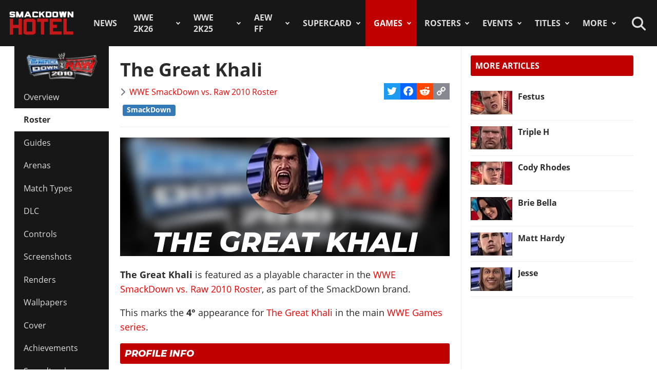

--- FILE ---
content_type: text/html; charset=utf-8
request_url: https://www.thesmackdownhotel.com/svr2010/roster/the-great-khali
body_size: 15534
content:
<!DOCTYPE html>
<html lang="en-gb" dir="ltr">
<head>
<meta charset="utf-8">
<meta name="author" content="The SmackDown Hotel">
<meta name="viewport" content="width=device-width, initial-scale=1">
<meta name="description" content="The Great Khali: The Great Khali is featured as a playable character in the WWE SmackDown vs. Raw 2010 Roster, as part of the SmackDown brand. This marks the...">
<link rel="preconnect" href="https://fonts.gstatic.com" crossorigin>
<link rel="preconnect" href="https://www.gamesatlas.com">
<link rel="dns-prefetch" href="https://www.gamesatlas.com">
<link rel="modulepreload" href="/media/vendor/bootstrap/js/dropdown.min.js?5.3.2" fetchpriority="low">
<link rel="modulepreload" href="/media/system/js/keepalive.min.js?08e025" fetchpriority="low">
<link rel="modulepreload" href="/media/com_finder/js/finder.min.js?5729ed" fetchpriority="low">
<link rel="modulepreload" href="/media/system/js/messages.min.js?7a5169" fetchpriority="low">
<link rel="preload" as="style" onload="this.rel='stylesheet'" href="https://fonts.googleapis.com/css2?family=Montserrat:ital,wght@0,400;0,800;1,800&display=swap" media="all">
<link rel="preload" as="style" onload="this.rel='stylesheet'" href="/media/com_jchoptimize/cache/css/6ab87329ba443983f4ad1a2298404ce0626be7e66880ad9483bff1361dd421f6.css" media="all">
<title>The Great Khali | WWE SmackDown vs. Raw 2010 Roster</title>
<link href="https://www.thesmackdownhotel.com/index.php?option=com_finder&amp;view=search&amp;format=opensearch&amp;Itemid=396" rel="search" title="OpenSearch The SmackDown Hotel" type="application/opensearchdescription+xml">
<link href="/favicon.ico" rel="icon" type="image/vnd.microsoft.icon">
<link rel="stylesheet" href="/media/com_jchoptimize/cache/css/6ab87329ba443983f4ad1a2298404ce08c4366fc01a4d6b102bcde141548e774.css">
<script type="application/json" class="joomla-script-options new">{"joomla.jtext":{"MDL_MODALTXT_CLOSE":"close","MDL_MODALTXT_PREVIOUS":"previous","MDL_MODALTXT_NEXT":"next","RLTA_BUTTON_SCROLL_LEFT":"Scroll buttons to the left","RLTA_BUTTON_SCROLL_RIGHT":"Scroll buttons to the right","MOD_FINDER_SEARCH_VALUE":"Search &hellip;","ERROR":"Error","MESSAGE":"Message","NOTICE":"Notice","WARNING":"Warning","JCLOSE":"Close","JOK":"OK","JOPEN":"Open"},"bootstrap.dropdown":{".dropdown-toggle":{"flip":true,"boundary":"scrollParent","reference":"toggle","display":"static","popperConfig":true}},"system.paths":{"root":"","rootFull":"https:\/\/www.thesmackdownhotel.com\/","base":"","baseFull":"https:\/\/www.thesmackdownhotel.com\/"},"csrf.token":"5c76e044ee713c0bf4ad7c39caa6332e","system.keepalive":{"interval":3600000,"uri":"\/index.php?option=com_ajax&amp;format=json"}}</script>
<script type="application/ld+json">{"@context":"https://schema.org","@type":"BreadcrumbList","@id":"https://www.thesmackdownhotel.com/#/schema/BreadcrumbList/19","itemListElement":[{"@type":"ListItem","position":1,"item":{"@id":"https://www.thesmackdownhotel.com/","name":"Home"}},{"@type":"ListItem","position":2,"item":{"@id":"https://www.thesmackdownhotel.com/games/","name":"Games"}},{"@type":"ListItem","position":3,"item":{"@id":"https://www.thesmackdownhotel.com/svr2010/","name":"SVR 2010"}},{"@type":"ListItem","position":4,"item":{"@id":"https://www.thesmackdownhotel.com/svr2010/roster/","name":"Roster"}},{"@type":"ListItem","position":5,"item":{"name":"The Great Khali"}}]}</script>
<meta property="og:locale" content="en_GB" class="4SEO_ogp_tag">
<meta property="og:url" content="https://www.thesmackdownhotel.com/svr2010/roster/the-great-khali" class="4SEO_ogp_tag">
<meta property="og:site_name" content="The SmackDown Hotel" class="4SEO_ogp_tag">
<meta property="og:type" content="article" class="4SEO_ogp_tag">
<meta property="og:title" content="The Great Khali | WWE SmackDown vs. Raw 2010 Roster" class="4SEO_ogp_tag">
<meta property="og:description" content="The Great Khali: The Great Khali is featured as a playable character in the WWE SmackDown vs. Raw 2010 Roster, as part of the SmackDown brand. This marks the..." class="4SEO_ogp_tag">
<meta property="fb:app_id" content="966242223397117" class="4SEO_ogp_tag">
<meta property="og:image" content="https://www.thesmackdownhotel.com/igallery/1601-1700/SvR2010_Render_TheGreatKhali-1668-480.png" class="4SEO_ogp_tag">
<meta property="og:image:width" content="258" class="4SEO_ogp_tag">
<meta property="og:image:height" content="480" class="4SEO_ogp_tag">
<meta property="og:image:alt" content="SvR2010 Render TheGreatKhali" class="4SEO_ogp_tag">
<meta property="og:image:secure_url" content="https://www.thesmackdownhotel.com/igallery/1601-1700/SvR2010_Render_TheGreatKhali-1668-480.png" class="4SEO_ogp_tag">
<meta name="twitter:card" content="summary_large_image" class="4SEO_tcards_tag">
<meta name="twitter:site" content="@TheSDHotel" class="4SEO_tcards_tag">
<meta name="twitter:url" content="https://www.thesmackdownhotel.com/svr2010/roster/the-great-khali" class="4SEO_tcards_tag">
<meta name="twitter:title" content="The Great Khali | WWE SmackDown vs. Raw 2010 Roster" class="4SEO_tcards_tag">
<meta name="twitter:description" content="The Great Khali: The Great Khali is featured as a playable character in the WWE SmackDown vs. Raw 2010 Roster, as part of the SmackDown brand. This marks the..." class="4SEO_tcards_tag">
<meta name="twitter:image" content="https://www.thesmackdownhotel.com/igallery/1601-1700/SvR2010_Render_TheGreatKhali-1668-480.png" class="4SEO_tcards_tag">
<link rel="canonical" href="https://www.thesmackdownhotel.com/svr2010/roster/the-great-khali" class="4SEO_auto_canonical">
<link rel="preload" as="font" type="font/woff2" href="https://www.gamesatlas.com/templates/SDH_J4/fonts/open-sans-v18-latin-regular.woff2" crossorigin>
<link rel="preload" as="font" type="font/woff2" href="https://www.gamesatlas.com/templates/SDH_J4/fonts/open-sans-v18-latin-700.woff2" crossorigin>
<link rel="preload" as="font" type="font/woff2" href="https://www.gamesatlas.com/templates/SDH_J4/fonts/fontawesome-pro/fa-light-300.woff2" crossorigin>
<link rel="apple-touch-icon" sizes="180x180" href="/apple-touch-icon.png?2024-08">
<link rel="icon" type="image/png" sizes="32x32" href="/favicon-32x32.png?2024-08">
<link rel="icon" type="image/png" sizes="16x16" href="/favicon-16x16.png?2024-08">
<link rel="icon" type="image/png" sizes="192x192" href="/android-chrome-192x192.png?2024-08">
<link rel="manifest" href="/site.webmanifest?2024-08">
<link rel="mask-icon" href="/safari-pinned-tab.svg?2024-08" color="#c00000">
<link rel="shortcut icon" href="/favicon.ico?2024-08">
<meta name="apple-mobile-web-app-title" content="The SmackDown Hotel">
<meta name="application-name" content="The SmackDown Hotel">
<meta name="msapplication-TileColor" content="#c00000">
<meta name="theme-color" content="#c00000">
<script type="text/javascript" async data-noptimize="1" data-cfasync="false" src="//scripts.pubnation.com/tags/eaa301a5-5ead-4c3a-ab2e-ee01cd0267f4.js"></script>
<meta http-equiv="Content-Security-Policy" content="block-all-mixed-content">
	<meta name="robots" content="max-snippet:-1, max-image-preview:large, max-video-preview:-1" class="4SEO_robots_tag">
	<script type="application/ld+json" class="4SEO_structured_data_breadcrumb">{
    "@context": "http://schema.org",
    "@type": "BreadcrumbList",
    "itemListElement": [
        {
            "@type": "listItem",
            "position": 1,
            "name": "Home",
            "item": "https://www.thesmackdownhotel.com/"
        },
        {
            "@type": "listItem",
            "position": 2,
            "name": "Games",
            "item": "https://www.thesmackdownhotel.com/games/"
        },
        {
            "@type": "listItem",
            "position": 3,
            "name": "SVR 2010",
            "item": "https://www.thesmackdownhotel.com/svr2010/"
        },
        {
            "@type": "listItem",
            "position": 4,
            "name": "Roster",
            "item": "https://www.thesmackdownhotel.com/svr2010/roster/"
        }
    ]
}</script>
<script type="application/ld+json" class="4SEO_structured_data_page">{
    "@context": "http://schema.org",
    "@graph": [
        {
            "@type": "Article",
            "author": {
                "@id": "https://www.thesmackdownhotel.com/#the_smackdown_hotel_1eb69c391a"
            },
            "dateModified": "2024-11-09T12:36:31Z",
            "datePublished": "2009-10-20T12:00:00Z",
            "description": "The Great Khali: The Great Khali is featured as a playable character in the WWE SmackDown vs. Raw 2010 Roster, as part of the SmackDown brand. This marks the...",
            "headline": "The Great Khali | WWE SmackDown vs. Raw 2010 Roster",
            "image": [
                {
                    "@type": "ImageObject",
                    "url": "https://www.thesmackdownhotel.com/igallery/1601-1700/SvR2010_Render_TheGreatKhali-1668-480.png",
                    "caption": null,
                    "description": "SvR2010 Render TheGreatKhali",
                    "width": 258,
                    "height": 480
                }
            ],
            "inLanguage": "en-GB",
            "mainEntityOfPage": {
                "@type": "WebPage",
                "url": "https://www.thesmackdownhotel.com/svr2010/roster/the-great-khali"
            },
            "publisher": {
                "@id": "https://www.thesmackdownhotel.com/#defaultPublisher"
            },
            "url": "https://www.thesmackdownhotel.com/svr2010/roster/the-great-khali"
        },
        {
            "@type": "Person",
            "name": "The SmackDown Hotel",
            "@id": "https://www.thesmackdownhotel.com/#the_smackdown_hotel_1eb69c391a"
        },
        {
            "@id": "https://www.thesmackdownhotel.com/#defaultPublisher",
            "@type": "Organization",
            "url": "https://www.thesmackdownhotel.com/",
            "logo": {
                "@id": "https://www.thesmackdownhotel.com/#defaultLogo"
            },
            "name": "The SmackDown Hotel"
        },
        {
            "@id": "https://www.thesmackdownhotel.com/#defaultLogo",
            "@type": "ImageObject",
            "url": "https://www.thesmackdownhotel.com/images/resources/sdh-logo-2020.png",
            "width": 434,
            "height": 180
        }
    ]
}</script></head>
<body id="bd"  class="">
<noscript class="4SEO_analytics_rule_3"><iframe src="https://www.googletagmanager.com/ns.html?id=GTM-TXS822F" height="0" width="0" style="display:none;visibility:hidden"></iframe></noscript>
<a id="Top"></a>
<ul class="accessibility">
<li><a href="#ja-current-content" title="Skip to content">Skip to content</a></li>
<li><a href="#ja-mainnav" title="Skip to main navigation">Skip to main navigation</a></li>
<li><a href="#ja-col1" title="Skip to 1st column">Skip to 1st column</a></li>
<li><a href="#ja-sidebar" title="Skip to 2nd column">Skip to 2nd column</a></li>
</ul>
<!-- BEGIN: HEADER -->
<header id="ja-header-main">
<!-- USER BAR -->
<!-- BEGIN: MAIN NAVIGATION -->
<div id="ja-mainnav">
<div class="ja-header-wrapper">
<div class="flex-container">
<!-- LOGO -->
<div id="ja-logo">
<a href="/" class="site-logo" title="The SmackDown Hotel">
<img src="/images/resources/sdh-logo-2024.png#joomlaImage://local-images/resources/sdh-logo-2024.png?width=434&height=180" alt="The SmackDown Hotel" title="The SmackDown Hotel" width="434" height="180">
</a>
</div>
<!-- MAIN MENU -->
<nav id="cssmenu"><ul class="mod-menu mod-list  nav-pills">
<li class="nav-item item-2 default menu-item-home"><a href="/" class="menu-item-home">Home</a></li><li class="nav-item item-197"><a href="/news/" >News</a></li><li class="nav-item item-2836 deeper parent"><a href="/wwe2k26/" >WWE 2K26</a><ul class="mod-menu__sub list-unstyled"><li class="nav-item item-2838"><a href="/wwe2k26/" ><span class="p-2 fa-light fa-memo" aria-hidden="true"></span>Overview</a></li><li class="nav-item item-2839"><a href="/wwe2k26/news/" ><span class="p-2 fa-light fa-newspaper" aria-hidden="true"></span>News</a></li><li class="nav-item item-2840"><a href="/wwe2k26/roster/" ><span class="p-2 fa-light fa-people-group" aria-hidden="true"></span>Roster</a></li><li class="nav-item item-2845"><a href="/news/wwe2k26/wwe-2k26-cm-punk-showcase-matches-list" ><span class="p-2 fa-light fa-list" aria-hidden="true"></span>2K Showcase</a></li><li class="nav-item item-2848"><a href="/wwe2k26/match-types/" ><span class="p-2 fa-light fa-table-picnic" aria-hidden="true"></span>Match Types</a></li></ul></li><li class="nav-item item-2787 deeper parent"><a href="/wwe2k25/" >WWE 2K25</a><ul class="mod-menu__sub list-unstyled"><li class="nav-item item-2788 header-game-logo"><a href="/wwe2k25/" class="header-game-logo"><img src="/images/games/logo/wwe2k25.png" alt="Logo" width="300" height="110" loading="lazy"></a></li><li class="nav-item item-2789"><a href="/wwe2k25/" ><span class="p-2 fa-light fa-memo" aria-hidden="true"></span>Overview</a></li><li class="nav-item item-2790"><a href="/wwe2k25/news/" ><span class="p-2 fa-light fa-newspaper" aria-hidden="true"></span>News</a></li><li class="nav-item item-2791"><a href="/wwe2k25/roster/" ><span class="p-2 fa-light fa-people-group" aria-hidden="true"></span>Roster</a></li><li class="nav-item item-2792"><a href="/wwe2k25/guides/" ><span class="p-2 fa-light fa-book" aria-hidden="true"></span>Guides</a></li><li class="nav-item item-2793"><a href="/wwe2k25/arenas/" ><span class="p-2 fa-light fa-square-ring" aria-hidden="true"></span>Arenas</a></li><li class="nav-item item-2795"><a href="/news/wwe2k25/wwe-2k25-dlc-list-all-characters-packs-and-release-dates" ><span class="p-2 fa-light fa-download" aria-hidden="true"></span>DLC</a></li><li class="nav-item item-2796"><a href="/news/wwe2k25/wwe-2k25-locker-codes-list-myfaction" ><span class="p-2 fa-light fa-unlock" aria-hidden="true"></span>Locker Codes</a></li><li class="nav-item item-2798"><a href="/news/wwe2k25/wwe-2k25-bloodline-dynasty-showcase-full-matches-list" ><span class="p-2 fa-light fa-list" aria-hidden="true"></span>2K Showcase</a></li><li class="nav-item item-2832"><a href="/news/wwe2k25/wwe-2k25-all-myrise-unlockables-and-how-to-unlock-them" ><span class="p-2 fa-light fa-list-check" aria-hidden="true"></span>MyRISE</a></li><li class="nav-item item-2815"><a href="/news/wwe2k25/wwe-2k25-the-island" ><span class="p-2 fa-light fa-island-tropical" aria-hidden="true"></span>The Island</a></li><li class="nav-item item-2794"><a href="/wwe2k25/match-types/" ><span class="p-2 fa-light fa-table-picnic" aria-hidden="true"></span>Match Types</a></li><li class="nav-item item-2799"><a href="/news/wwe2k25/wwe-2k25-editions-guide-pre-order-and-deluxe-content" ><span class="p-2 fa-light fa-boxes-stacked" aria-hidden="true"></span>Game Editions</a></li><li class="nav-item item-2800"><a href="/news/wwe2k25/wwe-2k25-controls-scheme-full-guide-for-ps5-xbox-ps4" ><span class="p-2 fa-light fa-gamepad-modern" aria-hidden="true"></span>Controls</a></li><li class="nav-item item-2801"><a href="/news/wwe2k25/wwe-2k25-mygm-mode-full-guide-all-features-tips-tricks" ><span class="p-2 fa-light fa-user-tie" aria-hidden="true"></span>MyGM Mode</a></li><li class="nav-item item-2802"><a href="/wwe2k25/screenshots/" ><span class="p-2 fa-light fa-image" aria-hidden="true"></span>Screenshots</a></li><li class="nav-item item-2804"><a href="/wwe2k25/artworks/" ><span class="p-2 fa-light fa-image-portrait" aria-hidden="true"></span>Artworks</a></li><li class="nav-item item-2805"><a href="/wwe2k25/covers/" ><span class="p-2 fa-light fa-image-portrait" aria-hidden="true"></span>Cover</a></li></ul></li><li class="nav-item item-1557 deeper parent"><a href="/aew-fight-forever/" >AEW FF</a><ul class="mod-menu__sub list-unstyled"><li class="nav-item item-1558 header-game-logo"><a href="/aew-fight-forever/" class="header-game-logo"><img src="/images/jch-optimize/ng/images_games_logo_aew-fight-forever.webp" alt="Logo" width="300" height="110"></a></li><li class="nav-item item-1559"><a href="/aew-fight-forever/" >Overview</a></li><li class="nav-item item-1564"><a href="/news/aew-games/" >News</a></li><li class="nav-item item-2226"><a href="/aew-fight-forever/roster/" >Roster</a></li><li class="nav-item item-2329"><a href="/aew-fight-forever/guides/" >Guides</a></li><li class="nav-item item-1561"><a href="/news/aew-games/aew-fight-forever-arenas-full-list-all-shows-and-ppvs" >Arenas</a></li><li class="nav-item item-2227"><a href="/news/aew-games/aew-fight-forever-match-types-list" >Match Types</a></li><li class="nav-item item-2325"><a href="/news/aew-games/aew-fight-forever-dlc-list-all-characters-packs-and-release-dates" >DLC</a></li><li class="nav-item item-2327"><a href="/news/aew-games/aew-fight-forever-road-to-elite-chapters-blocks-list" >Road To Elite</a></li><li class="nav-item item-1560"><a href="/news/aew-games/aew-fight-forever-minigames-list" >Minigames</a></li><li class="nav-item item-2326"><a href="/news/aew-games/aew-fight-forever-controls-full-guide-for-ps5-ps4-xbox-pc" >Controls</a></li><li class="nav-item item-2324"><a href="/news/aew-games/aew-fight-forever-elite-edition-content-revealed" >Game Editions</a></li><li class="nav-item item-2323"><a href="/aew-fight-forever/screenshots/" >Screenshots</a></li></ul></li><li class="nav-item item-367 deeper parent"><a href="/supercard/" >SuperCard</a><ul class="mod-menu__sub list-unstyled"><li class="nav-item item-763 header-game-logo"><a href="/supercard/" class="header-game-logo"><img src="/images/jch-optimize/ng/images_games_logo_supercard.webp" alt="Logo" width="300" height="110"></a></li><li class="nav-item item-368"><a href="/supercard/" >Overview</a></li><li class="nav-item item-369"><a href="/supercard/news/" >News</a></li><li class="nav-item item-427"><a href="/supercard/cards-catalog/" >Cards Catalog</a></li><li class="nav-item item-453"><a href="/supercard/season-1-cards/" >Legacy Cards</a></li><li class="nav-item item-429"><a href="/supercard/roster/" >Roster</a></li><li class="nav-item item-371"><a href="/supercard/guides/" >Guides &amp; FAQ</a></li><li class="nav-item item-376"><a href="/supercard/screenshots/" >Screenshots</a></li><li class="nav-item item-377"><a href="/supercard/videos/" >Videos</a></li><li class="nav-item item-405"><a href="/supercard/covers/" >Cover</a></li><li class="nav-item item-380"><a href="/forum/forum/226-wwe-supercard/" target="_blank" rel="noopener noreferrer">Discussion</a></li></ul></li><li class="nav-item item-342 active deeper parent"><a href="/games/" >Games</a><ul class="mod-menu__sub list-unstyled"><li class="nav-item item-2518 parent"><a href="/wwe2k24/" >WWE 2K24</a></li><li class="nav-item item-2229 parent"><a href="/wwe2k23/" >WWE 2K23</a></li><li class="nav-item item-1819 parent"><a href="/wwe2k22/" >WWE 2K22</a></li><li class="nav-item item-1233 parent"><a href="/wwe2k20/" >WWE 2K20</a></li><li class="nav-item item-1512 parent"><a href="/games/virtual-basement-the-wrestling-code" >The Wrestling Code</a></li><li class="nav-item item-1419 parent"><a href="/wwe-2k-battlegrounds/" >2K Battlegrounds</a></li><li class="nav-item item-679 parent"><a href="/champions/" >WWE Champions</a></li><li class="nav-item item-1020 parent"><a href="/wwe2k19/" >WWE 2K19</a></li><li class="nav-item item-677 parent"><a href="/wwe2k18/" >WWE 2K18</a></li><li class="nav-item item-420 parent"><a href="/wwe2k17/" >WWE 2K17</a></li><li class="nav-item item-344 parent"><a href="/wwe2k16/" >WWE 2K16</a></li><li class="nav-item item-2713"><a href="/roster/most-games-appearances" >Most Appearances</a></li><li class="nav-item item-210"><a href="/games/" >All Games</a></li></ul></li><li class="nav-item item-1150 deeper parent"><a href="/wrestlers/" >Rosters</a><ul class="mod-menu__sub list-unstyled"><li class="nav-item item-1149"><a href="/wrestlers/" >Wrestlers Database</a></li><li class="nav-item item-1467"><a href="/roster/wwe/" >WWE Roster</a></li><li class="nav-item item-1468"><a href="/roster/aew/" >AEW Roster</a></li><li class="nav-item item-1469"><a href="/roster/tna-impact-wrestling/" >TNA Roster</a></li><li class="nav-item item-2217"><a href="/roster/njpw/" >NJPW</a></li><li class="nav-item item-1470"><a href="/roster/roh/" >ROH</a></li><li class="nav-item item-1472"><a href="/roster/?promotion=wcw&amp;date=all-time" >WCW</a></li><li class="nav-item item-1473"><a href="/roster/?promotion=ecw&amp;date=all-time" >ECW</a></li><li class="nav-item item-2706"><a href="/roster/current-teams/" >Teams</a></li><li class="nav-item item-2705"><a href="/roster/current-champions/" >Champions</a></li><li class="nav-item item-1492"><a href="/roster/hall-of-fame/" >Hall of Fame</a></li><li class="nav-item item-2715"><a href="/roster/?promotion=wwe&amp;show=face-heel" >Faces/Heels</a></li></ul></li><li class="nav-item item-1059 deeper parent"><a href="/events-results/ppv-special/" >Events</a><ul class="mod-menu__sub list-unstyled"><li class="nav-item item-1028"><a href="/events-results/" >Events Database</a></li><li class="nav-item item-1003"><a href="/events-results/ppv-special/" >PPV &amp; Special Events</a></li><li class="nav-item item-1157"><a href="/events-results/wwe-ppv-list-pay-per-views-special-events-schedule" >WWE PPV Schedule</a></li><li class="nav-item item-2709"><a href="/events-results/aew-ppv-list-pay-per-views-special-events-schedule" >AEW PPV Schedule</a></li><li class="nav-item item-1027"><a href="/events-results/wwe/" >WWE Shows</a></li><li class="nav-item item-1329"><a href="/events-results/aew/" >AEW Shows</a></li><li class="nav-item item-1108"><a href="/events-results/tna/" >TNA Shows</a></li><li class="nav-item item-2246"><a href="/events-results/ppv-special/njpw/" >NJPW Shows</a></li><li class="nav-item item-1190"><a href="/events-results/roh/" >ROH Shows</a></li><li class="nav-item item-1061"><a href="/events-results/wcw/" >WCW Shows</a></li><li class="nav-item item-1097"><a href="/events-results/ecw/" >ECW Shows</a></li><li class="nav-item item-1156"><a href="/events-results/wwe-crowd-attendance-records-top-50-events-in-history" >Attendance Records</a></li><li class="nav-item item-1158"><a href="/events-results/list-of-wwe-ppv-theme-songs-all-pay-per-view-themes-in-history" >PPV Theme Songs</a></li><li class="nav-item item-2782"><a href="/games/arenas/" >Games Arenas</a></li></ul></li><li class="nav-item item-2574 deeper parent"><a href="/title-history/" >Titles</a><ul class="mod-menu__sub list-unstyled"><li class="nav-item item-2573"><a href="/title-history/" >All Titles</a></li><li class="nav-item item-2575"><a href="/title-history/wwe/" >WWE Titles</a></li><li class="nav-item item-2576"><a href="/title-history/aew/" >AEW Titles</a></li><li class="nav-item item-2577"><a href="/title-history/tna/" >TNA Titles</a></li><li class="nav-item item-2581"><a href="/title-history/njpw/" >NJPW Titles</a></li><li class="nav-item item-2578"><a href="/title-history/roh/" >ROH Titles</a></li><li class="nav-item item-2776"><a href="/title-history/nwa/" >NWA Titles</a></li><li class="nav-item item-2579"><a href="/title-history/wcw/" >WCW Titles</a></li><li class="nav-item item-2580"><a href="/title-history/ecw/" >ECW Titles</a></li><li class="nav-item item-2707"><a href="/roster/current-champions/" >Champions</a></li><li class="nav-item item-2777"><a href="/tournaments/" >Accomplishments</a></li><li class="nav-item item-2775"><a href="/games/championships/" >Games</a></li></ul></li><li class="nav-item item-1055 deeper parent"><a href="#" >More</a><ul class="mod-menu__sub list-unstyled"><li class="nav-item item-2718"><a href="/promotions/" >Promotions Index</a></li><li class="nav-item item-2780"><a href="/match-types/" >Match Types</a></li><li class="nav-item item-2714"><a href="/today-in-pro-wrestling-history" >Today In History</a></li><li class="nav-item item-2708"><a href="/pro-wrestling-stats/" >Records &amp; Stats</a></li><li class="nav-item item-212"><a href="/gallery/" >Images Gallery</a></li><li class="nav-item item-234"><a href="/videos/" >Videos</a></li><li class="nav-item item-1302"><a href="https://prowrestlingmods.io/" target="_blank" rel="noopener noreferrer">WWE 2K Mods</a></li><li class="nav-item item-213"><a href="/forum/" target="_blank" rel="noopener noreferrer">Forum</a></li><li class="nav-item item-1232"><a href="/contact/" >Contact us</a></li><li class="nav-item item-1451"><a href="/work-with-us/" >Work With Us</a></li></ul></li></ul>
</nav>
<!-- SEARCH -->
<div class="dropdown search-toggle">
<div class="dropdown-toggle icon-search" data-bs-toggle="dropdown"></div>
<div class="dropdown-menu">
<div id="ja-search" class="clearfix">
<form class="mod-finder js-finder-searchform form-search" action="/search" method="get" role="search">
<label for="mod-finder-searchword676" class="visually-hidden finder">Search</label><div class="mod-finder__search input-group"><input type="text" name="q" id="mod-finder-searchword676" class="js-finder-search-query form-control" value="" placeholder="Search &hellip;"><button class="btn btn-primary" type="submit"><span class="icon-search icon-white" aria-hidden="true"></span> Search</button></div>
</form>
</div>
</div>
</div>
</div>
</div>
</div>
<!-- END: MAIN NAVIGATION -->
</header>
<!-- END: HEADER -->
<div id="ja-wrapper" class="ja-wrapper">
<!-- BEGIN: HOME SPOTLIGHT -->
<!-- END: HOME SPOTLIGHT -->
<!-- BEGIN: LEFT COLUMN -->
<nav id="ja-col1">
<nav id="ja-subnav" class="submenu">
<ul class="mod-menu mod-list ">
<li class="nav-item item-868 header-game-logo"><a href="/svr2010/" class="header-game-logo"><img src="/images/jch-optimize/ng/images_games_logo_svr2010.webp" alt="Logo" width="300" height="110"></a></li><li class="nav-item item-254"><a href="/svr2010/" >Overview</a></li><li class="nav-item item-276 current active"><a href="/svr2010/roster/" aria-current="location">Roster</a></li><li class="nav-item item-274"><a href="/svr2010/guides/" >Guides</a></li><li class="nav-item item-351"><a href="/svr2010/arenas/" >Arenas</a></li><li class="nav-item item-2763"><a href="/svr2010/match-types/" >Match Types</a></li><li class="nav-item item-2778"><a href="/news/svr2010/svr-2010-dlc-downloadable-contents-info" >DLC</a></li><li class="nav-item item-2812"><a href="/news/svr2010/wwe-smackdown-vs-raw-2010-controls" >Controls</a></li><li class="nav-item item-277"><a href="/svr2010/screenshots/" >Screenshots</a></li><li class="nav-item item-278"><a href="/svr2010/renders/" >Renders</a></li><li class="nav-item item-279"><a href="/svr2010/wallpapers/" >Wallpapers</a></li><li class="nav-item item-280"><a href="/svr2010/covers/" >Cover</a></li><li class="nav-item item-834"><a href="/svr2010/guides/svr2010-ps3-trophies-xbox-360-achievements-full-list" >Achievements</a></li><li class="nav-item item-285"><a href="/guides/svr2010/wwe-smackdown-vs-raw-2010-soundtrack" >Soundtrack</a></li><li class="nav-item item-281"><a href="https://www.youtube.com/playlist?list=PLB405AE4047293C83&amp;feature=view_all" target="_blank" rel="noopener noreferrer">Videos</a></li><li class="nav-item item-283"><a href="https://www.youtube.com/playlist?list=PL924E7458306DB453&amp;feature=view_all" target="_blank" rel="noopener noreferrer">Montages</a></li><li class="nav-item item-284"><a href="https://www.youtube.com/playlist?list=PL91467AE5221FE48F&amp;feature=view_all" target="_blank" rel="noopener noreferrer">Superstar Threads</a></li><li class="nav-item item-282"><a href="/forum/forum/11-smackdown-series/" target="_blank" rel="noopener noreferrer">Discussion</a></li></ul>
</nav>
</nav>
<!-- END: LEFT COLUMN -->
<div id="ja-container">
<main id="ja-mainbody">
<!-- BEGIN: CONTENT -->
<div id="ja-content" class="com_content itemid-276" >
<div id="system-message-container" aria-live="polite"></div>
<article id="ja-current-content">
<div class="com-content-article item-page">
<meta itemprop="inLanguage" content="en-GB">
<div class="page-header">
<h1>
			The Great Khali		</h1>
</div>
<div class="article-info-block">
<dl class="article-info text-muted">
<dt class="article-info-term">
				Details		</dt>
<dd class="category-name">
<span class="icon-chevron-right icon-fw" aria-hidden="true"></span> <a href="/svr2010/roster/" itemprop="genre">WWE SmackDown vs. Raw 2010 Roster</a> </dd>
</dl>
<span class="a2a_kit a2a_kit_size_32 addtoany_list">
<a class="a2a_button_twitter"></a>
<a class="a2a_button_facebook"></a>
<a class="a2a_button_reddit"></a>
<a class="a2a_button_copy_link"></a>
</span>
</div>
<ul class="tags list-inline">
<li class="list-inline-item tag-3 tag-list0" itemprop="keywords">
<span class="badge text-bg-info smackdown">
                        SmackDown                    </span>
</li>
</ul>
<hr>
<div class="article-content com-content-article__body">
<div><p>
</p>
<div class="item-image pull-none">
<div class="rosterbanner-new svr2010">
<div class="wrestler-icon-bg"><img src="/images/jch-optimize/ng/images_svr2010_roster_thegreatkhali.webp" width="188" height="188" class="wrestler-icon"></div>
<h2 class="wrestler-name">The Great Khali</h2>
</div>
</div>
<p><strong>The Great Khali</strong> is featured as a playable character in the <a href="/svr2010/roster/">WWE SmackDown vs. Raw 2010 Roster</a>, as part of the <span class="field-value ">SmackDown</span> brand.</p><p>
</p>
<p>
</p><p>
</p>
<p> This marks the <strong>4&deg;</strong> appearance for <span class="field-value "><a href="/wrestlers/the-great-khali">The Great Khali</a></span> in the main <a href="/games/#sort=attr.ct1.frontend_value&amp;sortdir=desc&amp;attr.ct7.value=main-series">WWE Games series</a>.</p><p>
</p>
<h2 class="module" style="font-family: 'Montserrat',sans-serif; font-style: italic;">PROFILE INFO</h2>
<p><ul class="fields-container">
<li class="field-entry character-gender gender"> <span class="field-label">Gender</span><span class="field-value "><span class="male">Male</span></span></li>
<li class="field-entry roster brands"> <span class="field-label">Roster</span><span class="field-value "><span class="smackdown">SmackDown</span></span></li>
<li class="field-entry overall overall">	<span class="field-label ">Overall Rating</span>
<span class="field-value ">
79
</span>
</li>
<li class="field-entry series-debut first-game-appearance roster_section"> <span class="field-label ">Main Series Debut</span>
<span class="field-value ">
<a href="/svr2007/roster/the-great-khali"><div class="roster svr2007"><div class="img-fit square align-top"><img src="/images/jch-optimize/ng/images_svr2007_roster_resized_the-great-khali__150x150.webp" alt="The Great Khali" title="The Great Khali" width="150" height="150" itemprop="thumbnailUrl"></div><div class="roster_name">WWE SmackDown vs. Raw 2007</div></div></a></span></li>
<li class="field-entry first-game first-game-appearance roster_section"> <span class="field-label ">First Game</span>
<span class="field-value ">
<a href="/svr2007/roster/the-great-khali"><div class="roster svr2007"><div class="img-fit square align-top"><img src="/images/jch-optimize/ng/images_svr2007_roster_resized_the-great-khali__150x150.webp" alt="The Great Khali" title="The Great Khali" width="150" height="150" itemprop="thumbnailUrl"></div><div class="roster_name">WWE SmackDown vs. Raw 2007</div></div></a></span></li>
<li class="field-entry wrestler-profile "> <span class="field-label">Real Life Profile</span><span class="field-value "><a href="/wrestlers/the-great-khali">The Great Khali</a></span></li></ul>
</p><p>
</p>
<p></p></div>
<p>
<div id="gallery-scope-9507" class="igui-scope ig-main-scope-wrapper profile-7 ig-notphone" data-vref="5.05"
>
<div data-igui-grid id="ig-gallery-wrapper-9507" class="ig-gallery-wrapper igui-align-center igui-grid-collapse igui-grid"
         data-ig-uniqueid="9507"
         data-ig-basehref=""
         data-ig-basehref-long="https://www.thesmackdownhotel.com/"
         data-ig-collecthits="0"
         data-ig-lbox-autoplay="0"
         data-ig-disable-rightclick="0"
         data-ig-showhash="javascript"
         data-ig-show-main-image="0"
         data-ig-phone="0"
         data-ig-lbox-view="0"
                          >
<div
            class="ig-slideshow igui-inline igui-width-48-48 igui-position-relative igui-visible-toggle igui-light"
            data-ig-fade="fade"
            data-ig-transition-duration="300"
            data-ig-ratio="350:650"
            data-ig-autoplay="0"
            data-ig-infinite="1"
            data-ig-interval="3000"
            data-ig-max-height="650"
            data-ig-show-main="0"
	        data-ig-preload-main="1"
            style="height: 0; padding-bottom: 185.71%; padding-bottom: min(185.71%, 650px); display: none;">
<div style="max-width:350px; position: absolute; left: 0; top: 0; width: 100%; height: 100%;">
<ul class="igui-slideshow-items ig-slideshow-matchheight"
                data-ig-lightbox="1"
                data-ig-lightbox-fade="fade"
                data-ig-lightbox-transition-duration="300"
                data-ig-lightbox-fullscreen="none"
                data-ig-lightbox-interval="3000"
                data-ig-lightbox-infinite="1"
                >
<li class="ig-slideshow-item ig-first-active"
                    data-ig-imageid="1668"
                    data-ig-imagehash="SvR2010-Render-TheGreatKhali"
                    data-ig-image-link=""
                    data-ig-link-new="0"
                                                            >
<div class="ig-lightbox-description-content" style="display:none;">The Great Khali Render</div>
<a class="ig-lightbox-link" style="display:none;" href="/igallery/1601-1700/SvR2010_Render_TheGreatKhali-1668-1000.png" data-ig-imageid="1668">SvR2010 Render TheGreatKhali</a>
<div class="ig-slideshow-item-inner-lboxon igui-margin-remove">
<img class="ig-slideshow-image igui-margin-remove-bottom ig-slideshow-lazy" data-ig-lazy-src="/igallery/1601-1700/SvR2010_Render_TheGreatKhali-1668-1000.png" title="SvR2010 Render TheGreatKhali" alt="SvR2010 Render TheGreatKhali">
<div class="ig-lbox-open-icon igui-overlay igui-position-bottom-right"><span data-igui-icon="icon: zoom-in-custom; ratio: 1.3"></span></div>
</div>
</li>
</ul>
<a class="ig-slideshow-button ig-slideshow-button-left igui-position-center-left igui-position-small igui-slidenav-large igui-margin-remove-left" href="#" data-igui-slidenav-previous data-igui-slideshow-item="previous" aria-label="previous"></a>
<a class="ig-slideshow-button ig-slideshow-button-right igui-position-center-right igui-position-small igui-slidenav-large igui-margin-remove-right" href="#" data-igui-slidenav-next data-igui-slideshow-item="next" aria-label="next"></a>
<div class="ig-slideshow-overlay igui-overlay igui-overlay-primary igui-position-top-right igui-padding-small">
<div class="ig-download-button igui-display-inline-block">
<span data-igui-icon="icon: download"></span>
</div>
<div class="ig-img-numbering igui-display-inline-block">
<span class="ig-image-number"></span>&#47;1                    </div>
</div>
</div>
</div>
<style>#gallery-scope-9507 .ig-thumb-scroller-main .ig-scroller-img{max-height:480px}</style>
<div class="ig-thumb-scroller  ig-thumb-scroller-main ig-thumb-scroller-horizontal ig-thumb-scroller-main-below igui-light"
     data-ig-lbox-thumbs-position="below">
<div class="ig-thumb-scroller-horizontal-inner igui-position-relative"> <div class="ig-thumb-scroller-inner igui-position-relative ">
<ul class="ig-slider-items igui-position-relative " ><!--
        
        --><li class="ig-scroller-img-wrapper" style="padding-right:10px; ">
<a style="position:relative;" href="#" class="ig-img-link igui-inline igui-transition-toggle ">
<img class="ig-scroller-img notlazy" src="/images/jch-optimize/ng/igallery_1601-1700_SvR2010__Render__TheGreatKhali-1668-480.webp" width="258" height="480" title="SvR2010 Render TheGreatKhali" alt="SvR2010 Render TheGreatKhali">
</a>
</li><!--
            
                                                --></ul>
</div>
<a class="ig-thumb-scroller-left igui-position-center-left igui-position-small igui-slidenav-large" href="#" data-igui-slidenav-previous data-igui-slider-item="previous" aria-label="previous"></a>
<a class="ig-thumb-scroller-right igui-position-center-right igui-position-small igui-slidenav-large" href="#" data-igui-slidenav-next data-igui-slider-item="next" aria-label="next"></a>
</div>
</div>
<div id="ig-lightbox-template-9507" class="ig-lightbox-template" style="display:none;">
<div id="ig-lightbox-9507" class="igui-lightbox igui-overflow-hidden igui-scope igui-light profile-7">
<ul class="igui-lightbox-items"></ul>
<div class="ig-lightbox-buttons igui-lightbox-toolbar igui-position-top igui-text-right igui-transition-slide-top igui-transition-opaque">
<div class="ig-img-numbering ig-lbox-button-wide">
<span class="ig-image-number"></span>&#47;<span class="ig-image-total">1</span>
</div>
<div class="ig-download-button ig-lbox-button">
<span data-igui-icon="icon: download"></span>
</div>
<div class="ig-facebook-share ig-lbox-button">
<span data-igui-icon="icon: facebook"></span>
</div>
<div class="ig-twitter-share ig-lbox-button">
<span data-igui-icon="icon: twitter"></span>
</div>
<a href="javascript:void(0);" class="igui-close-large" data-igui-close data-igui-toggle="!.igui-lightbox" aria-label="close"></a>
</div>
<a class="ig-lightbox-button ig-lightbox-button-left igui-slidenav-large igui-position-center-left igui-position-medium igui-transition-fade" href="#" data-igui-slidenav-previous data-igui-lightbox-item="previous" aria-label="previous"></a>
<a class="ig-lightbox-button ig-lightbox-button-right igui-slidenav-large igui-position-center-right igui-position-medium igui-transition-fade" href="#" data-igui-slidenav-next data-igui-lightbox-item="next" aria-label="next"></a>
<div class="ig-lightbox-bottom-wrapper igui-position-bottom" style="height: 100px; margin-left:0px; margin-right:0px">
<div class="ig-lightbox-descriptions ig-lightbox-descriptions-below igui-lightbox-caption igui-text-center" style="height: 100px;"></div>
</div>
</div>
</div>
</div>
<!--endgallerywrapper-->
</div>
</p>
<h3 class="roster-title" style="color: #439ffb;">ABILITIES</h3>
<p><strong>1) </strong>Lock Pick<br><strong>2) </strong>Hammer Throw<br><strong>3) </strong>Strong Strike</p>
<h3 class="roster-title" style="color: #439ffb;">ATTRIBUTES</h3>
<p><strong>Grapple Power:</strong> 96<br><strong>Strike Power:</strong> 89<br><strong>Submission: </strong>80<br><strong>Durability: </strong>83 <br><strong>Technique: </strong>65<br><strong>Speed: </strong>40<br><strong>Charisma: </strong>70<br><strong>Hardcore: </strong>58 <strong><br><span style="color: #439ffb;">OVERALL: </span><span>79</span></strong></p>
<h3 class="roster-title" style="color: #439ffb;">SCREENSHOTS</h3>
<div>
<div id="gallery-scope-1673" class="igui-scope ig-main-scope-wrapper profile-38 ig-notphone" data-vref="5.05"
>
<div data-igui-grid id="ig-gallery-wrapper-1673" class="ig-gallery-wrapper igui-align-center igui-grid-collapse igui-grid"
         data-ig-uniqueid="1673"
         data-ig-basehref=""
         data-ig-basehref-long="https://www.thesmackdownhotel.com/"
         data-ig-collecthits="0"
         data-ig-lbox-autoplay="0"
         data-ig-disable-rightclick="0"
         data-ig-showhash="javascript"
         data-ig-show-main-image="0"
         data-ig-phone="0"
         data-ig-lbox-view="0"
                          >
<div
            class="ig-slideshow igui-inline igui-width-48-48 igui-position-relative igui-visible-toggle igui-light"
            data-ig-fade="fade"
            data-ig-transition-duration="300"
            data-ig-ratio="640:360"
            data-ig-autoplay="0"
            data-ig-infinite="1"
            data-ig-interval="3000"
            data-ig-max-height="360"
            data-ig-show-main="0"
	        data-ig-preload-main="1"
            style="height: 0; padding-bottom: 56.25%; padding-bottom: min(56.25%, 360px); display: none;">
<div style="max-width:640px; position: absolute; left: 0; top: 0; width: 100%; height: 100%;">
<ul class="igui-slideshow-items ig-slideshow-matchheight"
                data-ig-lightbox="1"
                data-ig-lightbox-fade="fade"
                data-ig-lightbox-transition-duration="300"
                data-ig-lightbox-fullscreen="none"
                data-ig-lightbox-interval="3000"
                data-ig-lightbox-infinite="1"
                >
<li class="ig-slideshow-item ig-first-active"
                    data-ig-imageid="30644"
                    data-ig-imagehash="svr-2010-the-great-khali-1"
                    data-ig-image-link=""
                    data-ig-link-new="0"
                                                            >
<a class="ig-lightbox-link" style="display:none;" href="/igallery/svr2010-ps3-360/svr-2010-the-great-khali-1-720.jpg" data-ig-imageid="30644">svr 2010 the great khali</a>
<div class="ig-slideshow-item-inner-lboxon igui-margin-remove">
<img class="ig-slideshow-image igui-margin-remove-bottom ig-slideshow-lazy" data-ig-lazy-src="/igallery/svr2010-ps3-360/svr-2010-the-great-khali-1-360.jpg" title="svr 2010 the great khali" alt="svr 2010 the great khali">
<div class="ig-lbox-open-icon igui-overlay igui-position-bottom-right"><span data-igui-icon="icon: zoom-in-custom; ratio: 1.3"></span></div>
</div>
</li>
<li class="ig-slideshow-item "
                    data-ig-imageid="30645"
                    data-ig-imagehash="svr-2010-the-great-khali-3"
                    data-ig-image-link=""
                    data-ig-link-new="0"
                                                            >
<a class="ig-lightbox-link" style="display:none;" href="/igallery/svr2010-ps3-360/svr-2010-the-great-khali-3-720.jpg" data-ig-imageid="30645">svr 2010 the great khali</a>
<div class="ig-slideshow-item-inner-lboxon igui-margin-remove">
<img class="ig-slideshow-image igui-margin-remove-bottom ig-slideshow-lazy" data-ig-lazy-src="/igallery/svr2010-ps3-360/svr-2010-the-great-khali-3-360.jpg" title="svr 2010 the great khali" alt="svr 2010 the great khali">
<div class="ig-lbox-open-icon igui-overlay igui-position-bottom-right"><span data-igui-icon="icon: zoom-in-custom; ratio: 1.3"></span></div>
</div>
</li>
<li class="ig-slideshow-item "
                    data-ig-imageid="30646"
                    data-ig-imagehash="svr-2010-the-great-khali-4"
                    data-ig-image-link=""
                    data-ig-link-new="0"
                                                            >
<a class="ig-lightbox-link" style="display:none;" href="/igallery/svr2010-ps3-360/svr-2010-the-great-khali-4-720.jpg" data-ig-imageid="30646">svr 2010 the great khali</a>
<div class="ig-slideshow-item-inner-lboxon igui-margin-remove">
<img class="ig-slideshow-image igui-margin-remove-bottom ig-slideshow-lazy" data-ig-lazy-src="/igallery/svr2010-ps3-360/svr-2010-the-great-khali-4-360.jpg" title="svr 2010 the great khali" alt="svr 2010 the great khali">
<div class="ig-lbox-open-icon igui-overlay igui-position-bottom-right"><span data-igui-icon="icon: zoom-in-custom; ratio: 1.3"></span></div>
</div>
</li>
<li class="ig-slideshow-item "
                    data-ig-imageid="30647"
                    data-ig-imagehash="svr-2010-the-great-khali-5"
                    data-ig-image-link=""
                    data-ig-link-new="0"
                                                            >
<a class="ig-lightbox-link" style="display:none;" href="/igallery/svr2010-ps3-360/svr-2010-the-great-khali-5-720.jpg" data-ig-imageid="30647">svr 2010 the great khali</a>
<div class="ig-slideshow-item-inner-lboxon igui-margin-remove">
<img class="ig-slideshow-image igui-margin-remove-bottom ig-slideshow-lazy" data-ig-lazy-src="/igallery/svr2010-ps3-360/svr-2010-the-great-khali-5-360.jpg" title="svr 2010 the great khali" alt="svr 2010 the great khali">
<div class="ig-lbox-open-icon igui-overlay igui-position-bottom-right"><span data-igui-icon="icon: zoom-in-custom; ratio: 1.3"></span></div>
</div>
</li>
</ul>
<div class="ig-slideshow-overlay igui-overlay igui-overlay-primary igui-position-top-right igui-padding-small">
<div class="ig-facebook-share igui-display-inline-block">
<span data-igui-icon="icon: facebook"></span>
</div>
<div class="ig-twitter-share igui-display-inline-block">
<span data-igui-icon="icon: twitter"></span>
</div>
<div class="ig-download-button igui-display-inline-block">
<span data-igui-icon="icon: download"></span>
</div>
</div>
</div>
</div>
<style>#gallery-scope-1673 .ig-thumb-scroller-main .ig-scroller-img{max-height:192px}</style>
<div class="ig-thumb-scroller  ig-thumb-scroller-main ig-thumb-scroller-horizontal ig-thumb-scroller-main-below igui-light"
     data-ig-lbox-thumbs-position="below">
<div class="ig-thumb-scroller-horizontal-inner igui-position-relative"> <div class="ig-thumb-scroller-inner igui-position-relative ">
<ul class="ig-slider-items igui-position-relative " ><!--
        
        --><li class="ig-scroller-img-wrapper" style="padding-right:0px; ">
<a style="position:relative;" href="#" class="ig-img-link igui-inline igui-transition-toggle ">
<img class="ig-scroller-img notlazy" src="/igallery/svr2010-ps3-360/svr-2010-the-great-khali-1-192.jpg" width="256" height="192" title="svr 2010 the great khali" alt="svr 2010 the great khali">
</a>
</li><!--
            
                                    --><li class="ig-scroller-img-wrapper" style="padding-right:0px; ">
<a style="position:relative;" href="#" class="ig-img-link igui-inline igui-transition-toggle ">
<img class="ig-scroller-img notlazy" src="/igallery/svr2010-ps3-360/svr-2010-the-great-khali-3-192.jpg" width="256" height="192" title="svr 2010 the great khali" alt="svr 2010 the great khali">
</a>
</li><!--
            
                                    --><li class="ig-scroller-img-wrapper" style="padding-right:0px; ">
<a style="position:relative;" href="#" class="ig-img-link igui-inline igui-transition-toggle ">
<img class="ig-scroller-img notlazy" src="/igallery/svr2010-ps3-360/svr-2010-the-great-khali-4-192.jpg" width="256" height="192" title="svr 2010 the great khali" alt="svr 2010 the great khali">
</a>
</li><!--
            
                                    --><li class="ig-scroller-img-wrapper" style="padding-right:0px; ">
<a style="position:relative;" href="#" class="ig-img-link igui-inline igui-transition-toggle ">
<img class="ig-scroller-img notlazy" src="/igallery/svr2010-ps3-360/svr-2010-the-great-khali-5-192.jpg" width="256" height="192" title="svr 2010 the great khali" alt="svr 2010 the great khali">
</a>
</li><!--
            
                                                --></ul>
</div>
<a class="ig-thumb-scroller-left igui-position-center-left igui-position-small igui-slidenav-large" href="#" data-igui-slidenav-previous data-igui-slider-item="previous" aria-label="previous"></a>
<a class="ig-thumb-scroller-right igui-position-center-right igui-position-small igui-slidenav-large" href="#" data-igui-slidenav-next data-igui-slider-item="next" aria-label="next"></a>
</div>
</div>
<div id="ig-lightbox-template-1673" class="ig-lightbox-template" style="display:none;">
<div id="ig-lightbox-1673" class="igui-lightbox igui-overflow-hidden igui-scope igui-light profile-38">
<ul class="igui-lightbox-items"></ul>
<div class="ig-lightbox-buttons igui-lightbox-toolbar igui-position-top igui-text-right igui-transition-slide-top igui-transition-opaque">
<div class="ig-img-numbering ig-lbox-button-wide">
<span class="ig-image-number"></span>&#47;<span class="ig-image-total">4</span>
</div>
<div class="ig-download-button ig-lbox-button">
<span data-igui-icon="icon: download"></span>
</div>
<div class="ig-facebook-share ig-lbox-button">
<span data-igui-icon="icon: facebook"></span>
</div>
<div class="ig-twitter-share ig-lbox-button">
<span data-igui-icon="icon: twitter"></span>
</div>
<a href="javascript:void(0);" class="igui-close-large" data-igui-close data-igui-toggle="!.igui-lightbox" aria-label="close"></a>
</div>
<a class="ig-lightbox-button ig-lightbox-button-left igui-slidenav-large igui-position-center-left igui-position-medium igui-transition-fade" href="#" data-igui-slidenav-previous data-igui-lightbox-item="previous" aria-label="previous"></a>
<a class="ig-lightbox-button ig-lightbox-button-right igui-slidenav-large igui-position-center-right igui-position-medium igui-transition-fade" href="#" data-igui-slidenav-next data-igui-lightbox-item="next" aria-label="next"></a>
<div class="ig-lightbox-bottom-wrapper igui-position-bottom" style="height: 100px; margin-left:0px; margin-right:0px">
<div class="ig-lightbox-descriptions ig-lightbox-descriptions-below igui-lightbox-caption igui-text-center" style="height: 100px;"></div>
</div>
</div>
</div>
</div>
<!--endgallerywrapper-->
</div>
</div>
<h3 class="roster-title" style="color: #439ffb;">ENTRANCE VIDEO</h3>
<div><div class="iframe-wrapper">
<iframe src="https://www.youtube.com/embed/5PgiaPthiaE?wmode=transparent&amp;rel=0&amp;autoplay=0" allow="accelerometer; autoplay; encrypted-media; gyroscope; picture-in-picture" width="590" height="332" frameborder="0" allowfullscreen="allowfullscreen"></iframe>
</div></div>
<p>&nbsp;</p> </div>
<section>
<div class="article-info text-muted">
</div>
<nav class="pager pagenav pagenavigation">
<div class="previous">
<a href="/svr2010/roster/brian-kendrick" rel="prev">
<span class="icon-chevron-left"></span> <span class="pagenav_title">The Brian Kendrick</span>	</a>
</div>
<div class="next">
<a href="/svr2010/roster/the-miz" rel="next">
<span class="pagenav_title">The Miz</span> <span class="icon-chevron-right"></span>	</a>
</div>
</nav>
</section>
</div>
<div id="mod-custom651" class="mod-custom custom">
<p><div class="games-appearances"><h2>The Great Khali OVR Rating Evolution</h2><div class="table-wrapper"><ul class="rating-evolution"><li style="height:73.7%;"><span class="rating">86</span><span class="game-year">'25</span></li><li style="height:73.7%;"><span class="rating">86</span><span class="game-year">'15</span></li><li style="height:70.24%;"><span class="rating">84</span><span class="game-year">'14</span></li><li style="height:70.24%;"><span class="rating">84</span><span class="game-year">'13</span></li><li style="height:61.92%;"><span class="rating">79</span><span class="game-year">'10</span></li><li style="height:66.85%;"><span class="rating">82</span><span class="game-year">'09</span></li><li style="height:68.54%;"><span class="rating">83</span><span class="game-year">'08</span></li><li style="height:65.19%;"><span class="rating">81</span><span class="game-year">'07</span></li></ul></div></div></p>
<p><div class="games-appearances"><h2>The Great Khali Games Appearances (12)</h2><h3 class="module">WWE Main Series (8/26)</h3><div class="roster_section roster2k22"><a href="/roster/wwe2k25/great-khali"><div class="roster wwe2k25"><div class="img-fit square align-top"><img src="/images/wwe2k25/roster/resized/great-khali_150x150.jpg" alt="The Great Khali" title="The Great Khali" width="150" height="150" itemprop="thumbnailUrl" loading="lazy"></div><div class="roster_name">WWE 2K25</div></div></a>
<a href="/wwe2k15/roster/the-great-khali"><div class="roster wwe2k15"><div class="img-fit square align-top"><img src="/images/jch-optimize/ng/images_wwe2k15_roster_resized_thegreatkhali__150x150.webp" alt="The Great Khali" title="The Great Khali" width="150" height="150" itemprop="thumbnailUrl" loading="lazy"></div><div class="roster_name">WWE 2K15</div></div></a>
<a href="/wwe2k14/roster/the-great-khali"><div class="roster wwe2k14"><div class="img-fit square align-top"><img src="/images/jch-optimize/ng/images_wwe2k14_roster_resized_thegreatkhali__150x150.webp" alt="The Great Khali" title="The Great Khali" width="150" height="150" itemprop="thumbnailUrl" loading="lazy"></div><div class="roster_name">WWE 2K14</div></div></a>
<a href="/wwe13/roster/the-great-khali"><div class="roster wwe13"><div class="img-fit square align-top"><img src="/images/jch-optimize/ng/images_wwe13_roster_resized_thegreatkhali__150x150.webp" alt="The Great Khali" title="The Great Khali" width="150" height="150" itemprop="thumbnailUrl" loading="lazy"></div><div class="roster_name">WWE '13</div></div></a>
<a href="/svr2010/roster/the-great-khali"><div class="roster svr2010"><div class="img-fit square align-top"><img src="/images/jch-optimize/ng/images_svr2010_roster_resized_thegreatkhali__150x150.webp" alt="The Great Khali" title="The Great Khali" width="150" height="150" itemprop="thumbnailUrl" loading="lazy"></div><div class="roster_name">SVR 2010</div></div></a>
<a href="/svr2009/roster/the-great-khali"><div class="roster svr2009"><div class="img-fit square align-top"><img src="/images/svr2009/roster/resized/thegreatkhali-new_150x150.jpg" alt="The Great Khali" title="The Great Khali" width="150" height="150" itemprop="thumbnailUrl" loading="lazy"></div><div class="roster_name">SVR 2009</div></div></a>
<a href="/svr2008/roster/the-great-khali"><div class="roster svr2008"><div class="img-fit square align-top"><img src="/images/svr2008/roster/resized/thegreatkhali-new_150x150.jpg" alt="The Great Khali" title="The Great Khali" width="150" height="150" itemprop="thumbnailUrl" loading="lazy"></div><div class="roster_name">SVR 2008</div></div></a>
<a href="/svr2007/roster/the-great-khali"><div class="roster svr2007"><div class="img-fit square align-top"><img src="/images/jch-optimize/ng/images_svr2007_roster_resized_the-great-khali__150x150.webp" alt="The Great Khali" title="The Great Khali" width="150" height="150" itemprop="thumbnailUrl" loading="lazy"></div><div class="roster_name">SVR 2007</div></div></a></div><h3 class="module">Other Games (4)</h3><div class="roster_section roster2k22"><a href="/roster/mayhem/the-great-khali"><div class="roster mayhem"><div class="img-fit square align-top"><img src="/images/jch-optimize/ng/images_mobile-games_mayhem_roster_resized_tba__150x150.webp" alt="The Great Khali" title="The Great Khali" width="150" height="150" itemprop="thumbnailUrl" loading="lazy"></div><div class="roster_name">Mayhem</div></div></a>
<a href="/roster/champions/the-great-khali"><div class="roster champions"><div class="img-fit square align-top"><img src="/images/jch-optimize/ng/images_mobile-games_champions_rosterbanners_resized_great-khali__150x196.webp" alt="The Great Khali" title="The Great Khali" width="150" height="196" itemprop="thumbnailUrl" loading="lazy"></div><div class="roster_name">Champions</div></div></a>
<a href="/roster/supercard/the-great-khali"><div class="roster supercard"><div class="img-fit square align-top"><img src="/images/jch-optimize/ng/igallery_8801-8900_resized_SuperCard-TheGreatKhali-02-Uncommon-8854-216__145x216.webp" alt="The Great Khali" title="The Great Khali" width="150" height="216" itemprop="thumbnailUrl" loading="lazy"></div><div class="roster_name">SuperCard</div></div></a>
<a href="/roster/legends-of-wrestlemania/the-great-khali"><div class="roster lowm"><div class="img-fit square align-top"><img src="/images/jch-optimize/ng/images_svr2009_roster_resized_thegreatkhali__150x150.webp" alt="The Great Khali" title="The Great Khali" width="150" height="150" itemprop="thumbnailUrl" loading="lazy"></div><div class="roster_name">LOWM</div></div></a></div></div></p></div>
</article>
</div>
<!-- END: CONTENT -->
<!-- BEGIN: CONTENT MODULES -->
<section id="ja-contentsl2" class="clearfix">
<div class="module below-main">
<span class="a2a_kit a2a_kit_size_32 addtoany_list">
<a class="a2a_button_twitter"></a>
<a class="a2a_button_facebook"></a>
<a class="a2a_button_reddit"></a>
<a class="a2a_button_copy_link"></a>
</span></div>
<div class="module below-main">
<div class="jcm-mod">
<div id="comment"></div>
<div id="jlexcomment">
<div id="jcm-header">
<ul class="jcm-top jcm-inline">
<li>
<a href="#"><span>
			Comment		</span></a>
</li>
<li class="jcm-pull-right" style="position:relative;z-index:20">
<div class="jcm-dropdown onRight">
<a href="#" class="jcm-dropdown-toggle">
<span>Login</span>
</a>
<ul class="jcm-dropdown-menu">
<li>
<a href="#" class="_dx jcm-u-login">
<i class="fas fa-user"></i>
<span>This site</span>
</a>
</li>
<li>
<a href="#" class="_dx jcm-u-oauth" data-action="facebook">
<i class="fab fa-facebook-square"></i>
<span>Facebook</span>
</a>
</li>
<li>
<a href="#" class="_dx jcm-u-oauth" data-action="google">
<i class="fab fa-google"></i>
<span>Google</span>
</a>
</li>
<li>
<a href="#" class="_dx jcm-u-oauth" data-action="twitter">
<i class="fab fa-twitter"></i>
<span>Twitter</span>
</a>
</li>
</ul>
</div>
</li>
</ul>
<!-- Subscribe/Sort by -->
<ul class="jcm-top-secondary jcm-inline">
<li class="jcm-pull-right">
<div class="jcm-dropdown">
<a href="#" class="jcm-dropdown-toggle">
<span class="jcm-dropdown-val">Newest</span>
<i class="fas fa-angle-down"></i>
</a>
<ul class="jcm-dropdown-menu jcm-sortby">
<li>
<a href="#" class="_dx " data-sort="best">Best</a>
</li>
<li>
<a href="#" class="_dx " data-sort="popular">Popular</a>
</li>
<li>
<a href="#" class="_dx active" data-sort="desc">Newest</a>
</li>
<li>
<a href="#" class="_dx " data-sort="asc">Oldest</a>
</li>
</ul>
</div>
</li>
</ul>
</div>
<div class="jcm-form-cp" id="jcm-form">
<div class="jcm-protect-layer"></div>
<div class="_content">
<div class="jcm_form_error"></div>
<form class="jcm_form_input" method="post" action="/index.php?option=com_jlexcomment&task=item.save">
<div class="avatar hovercard">
<img class="jcm-thumb" src="https://www.thesmackdownhotel.com/media/jcm/avatar/jcm_avatar.png" alt="" width="120" height="120" loading="lazy">
</div>
<div class="jcm-form">
<div class="jcm-input-cm">
<span class="jcm-text-placeholder active">
					You must login to post a comment.				</span>
</div>
</div>
<div class="clearfix"></div>
<div class="jcm-symbol-limit">
<span class="symbol-count" data-max="5000"></span>
<span> characters left.</span>
</div>
<div class="clearfix"></div>
</form>
</div>
<div class="forGuest jcm-inline-top" style="display:block">
<div class="jcm-connect">
<div class="jcm-h6">
<span>Log in with </span>
</div>
<ul data-role="login-menu" class="jcm-inline login-buttons">
<li class="auth-site">
<button type="button" class="jcm-u-login" title="Login">
<i class="fas fa-user"></i>
</button>
</li>
<li class="auth-facebook">
<button type="button" class="jcm-u-oauth jcm-tooltip" data-action="facebook" title="Facebook Login">
<i class="fab fa-facebook-f"></i>
</button>
</li>
<li class="auth-twitter">
<button type="button" class="jcm-u-oauth jcm-tooltip" data-action="twitter" title="Twitter Login">
<i class="fab fa-twitter"></i>
</button>
</li>
<li class="auth-google">
<button type="button" class="jcm-u-oauth jcm-tooltip" data-action="google" title="Google Login">
<i class="fab fa-google"></i>
</button>
</li>
</ul>
</div>
</div>
</div>
<div class="jcm-refresh">
<span class="_sw0">
			Loading comment...		</span>
<span class="_sw1">
			The comment will be refreshed after <span class="jcm-refresh-sub">00:00</span>.
		</span>
</div>
<div id="jcm-comments" class="hide hidden">
<ul class="jcm-root jcm-level-1">
<li id="comment-59090" class="jcm-block jcm-expand  " data-parent-id="0" data-id="59090">
<div class="jcm-unpublish-msg">
				This commment is unpublished, pending moderation.			</div>
<div class="avatar hovercard">
<a href="#" class="jcm-user-cm" data-id="0">
<img src="https://www.thesmackdownhotel.com/media/jcm/avatar/jcm_avatar.png" alt="Hee" width="120" height="120" loading="lazy">
</a>
</div>
<div class="jcm-post-content">
<div class="jcm-flex-content" data-itemscope data-itemtype="http://schema.org/Comment">
<div class="jcm-post-header">
<!-- Name/date/report-flag/expand-collapse -->
<span class="jcm-author">
<a href="#" class="jcm-user-cm" data-id="0" data-itemprop="author" data-itemscope data-itemtype="http://schema.org/Person">
<span data-itemprop="name">Hee</span>
</a>
</span>
<span class="jcm-bullet">&middot;</span>
<span class="jcm-date">
		2 years ago	</span>
<meta data-itemprop="dateCreated" content="2023-06-12 22:22:16" />
<ul class="jcm-inline jcm-q-menu">
<li>
<a class="jcm-report jcm-tooltip " title="Report" data-id="59090" href="#">
<i class="fas fa-flag"></i>
</a>
</li>
</ul>
</div>
<div class="jcm-post-body" data-itemprop="text" data-style="0">
		He is a 79 ovarall<div><br></div>
</div>
</div>
<div class="jcm-post-footer">
<!-- voting/reply/share -->
<ul class="jcm-inline jcm-task-list">
<li class="jcm-voting" data-role="voting" data-id="59090">
<span class="jcm-vote-up " data-action="upvote" title="Up vote">
<a href="#" class="jcm-count" data-role="likes">1</a>
<a href="#" class="jcm-control ">Up</a>
</span>
<span class="jcm-vote-down count-0" data-action="downvote" title="Down vote">
<a href="#" class="jcm-count" data-role="likes">0</a>
<a href="#" class="jcm-control ">Down</a>
</span>
</li>
</ul>
</div>
</div>
</li>
</ul>
</div>
</div>
<div id="jcm-emoji"></div>
</div>
</div>
<div class="module below-main">
<div id="mod-custom632" class="mod-custom custom">
<div style="background: #232828; color: #fff; padding: 1rem; border-radius: 10px; margin-top: 2.5rem; margin-bottom: 1rem;">
<div style="font-size: 1.25rem;"><strong>Work With Us - Join The Team!</strong></div>
<div><br />We're looking for new staff members with passion for Wrestling and WWE games, and willingness to contribute in any of the website areas. If you're interested, feel free to contact us!<br /><br /></div>
<div class="btn-toolbar">
<div style="text-align: right;"><a class="btn btn-primary" href="/work-with-us/">Join The Team</a></div>
</div>
</div></div>
</div>
</section>
<!-- END: CONTENT MODULES -->
</main>
<!-- BEGIN: RIGHT COLUMN -->
<aside id="ja-sidebar">
<div class="ja-innerpad">
<div class="module right">
<h2 class="module_title ">More Articles</h2>
<div id="mod-custom602" class="mod-custom custom">
<div class="grid">
<div class="category-items">
<div data-id="blogPost">
<div class="pull-left item-image">
<div class="img-fit"><a href="/svr2010/roster/festus" itemprop="url" aria-label="Read more: Festus"><img src="/images/jch-optimize/ng/images_svr2010_roster_resized_festus__188x188.webp" width="192" height="188" loading="lazy"></a></div>
</div>
<div class="item-info">
<h3 class="contentheading"><a href="/svr2010/roster/festus" itemprop="url" aria-label="Read more: Festus">Festus</a></h3>
</div>
</div>
<div data-id="blogPost">
<div class="pull-left item-image">
<div class="img-fit"><a href="/svr2010/roster/triple-h" itemprop="url" aria-label="Read more: Triple H"><img src="/images/jch-optimize/ng/images_svr2010_roster_resized_tripleh__188x188.webp" width="192" height="188" loading="lazy"></a></div>
</div>
<div class="item-info">
<h3 class="contentheading"><a href="/svr2010/roster/triple-h" itemprop="url" aria-label="Read more: Triple H">Triple H</a></h3>
</div>
</div>
<div data-id="blogPost">
<div class="pull-left item-image">
<div class="img-fit"><a href="/svr2010/roster/cody-rhodes" itemprop="url" aria-label="Read more: Cody Rhodes"><img src="/images/jch-optimize/ng/images_svr2010_roster_resized_codyrhodes__188x188.webp" width="192" height="188" loading="lazy"></a></div>
</div>
<div class="item-info">
<h3 class="contentheading"><a href="/svr2010/roster/cody-rhodes" itemprop="url" aria-label="Read more: Cody Rhodes">Cody Rhodes</a></h3>
</div>
</div>
<div data-id="blogPost">
<div class="pull-left item-image">
<div class="img-fit"><a href="/svr2010/roster/brie-bella" itemprop="url" aria-label="Read more: Brie Bella"><img src="/images/jch-optimize/ng/images_svr2010_roster_resized_briebella__188x188.webp" width="192" height="188" loading="lazy"></a></div>
</div>
<div class="item-info">
<h3 class="contentheading"><a href="/svr2010/roster/brie-bella" itemprop="url" aria-label="Read more: Brie Bella">Brie Bella</a></h3>
</div>
</div>
<div data-id="blogPost">
<div class="pull-left item-image">
<div class="img-fit"><a href="/svr2010/roster/matt-hardy" itemprop="url" aria-label="Read more: Matt Hardy"><img src="/images/jch-optimize/ng/images_svr2010_roster_resized_matthardy__188x188.webp" width="192" height="188" loading="lazy"></a></div>
</div>
<div class="item-info">
<h3 class="contentheading"><a href="/svr2010/roster/matt-hardy" itemprop="url" aria-label="Read more: Matt Hardy">Matt Hardy</a></h3>
</div>
</div>
<div data-id="blogPost">
<div class="pull-left item-image">
<div class="img-fit"><a href="/svr2010/roster/jesse" itemprop="url" aria-label="Read more: Jesse"><img src="/images/jch-optimize/ng/images_svr2010_roster_resized_jesse__188x188.webp" width="192" height="188" loading="lazy"></a></div>
</div>
<div class="item-info">
<h3 class="contentheading"><a href="/svr2010/roster/jesse" itemprop="url" aria-label="Read more: Jesse">Jesse</a></h3>
</div>
</div>
</div>
</div></div>
</div>
<div class="module right no_mobile">
<div id="mod-custom681" class="mod-custom custom">
</div>
</div>
</div>
</aside>
<!-- END: RIGHT COLUMN -->
</div>
</div>
<!-- BEGIN: FOOTER -->
<footer>
<div id="ja-topbar" class="clearfix">
<div class="ja-header-wrapper">
<div id="ja-pathway">
<nav class="mod-breadcrumbs__wrapper" aria-label="Breadcrumbs">
<ol class="mod-breadcrumbs breadcrumb px-3 py-2">
<li class="mod-breadcrumbs__divider float-start">
<span class="divider icon-location icon-fw" aria-hidden="true"></span>
</li>
<li class="mod-breadcrumbs__item breadcrumb-item"><a href="/" class="pathway"><span>Home</span></a></li><li class="mod-breadcrumbs__item breadcrumb-item"><a href="/games/" class="pathway"><span>Games</span></a></li><li class="mod-breadcrumbs__item breadcrumb-item"><a href="/svr2010/" class="pathway"><span>SVR 2010</span></a></li><li class="mod-breadcrumbs__item breadcrumb-item"><a href="/svr2010/roster/" class="pathway"><span>Roster</span></a></li><li class="mod-breadcrumbs__item breadcrumb-item active"><span>The Great Khali</span></li> </ol>
</nav>
</div>
</div>
</div>
<div id="ja-bottom">
<div class="ja-header-wrapper">
<div id="ja-botmenu">
<ul class="mod-menu mod-list ">
<li class="nav-item item-2 default menu-item-home"><a href="/" class="menu-item-home">Home</a></li><li class="nav-item item-197"><a href="/news/" >News</a></li><li class="nav-item item-2836 parent"><a href="/wwe2k26/" >WWE 2K26</a></li><li class="nav-item item-2787 parent"><a href="/wwe2k25/" >WWE 2K25</a></li><li class="nav-item item-1557 parent"><a href="/aew-fight-forever/" >AEW FF</a></li><li class="nav-item item-367 parent"><a href="/supercard/" >SuperCard</a></li><li class="nav-item item-342 active parent"><a href="/games/" >Games</a></li><li class="nav-item item-1150 parent"><a href="/wrestlers/" >Rosters</a></li><li class="nav-item item-1059 parent"><a href="/events-results/ppv-special/" >Events</a></li><li class="nav-item item-2574 parent"><a href="/title-history/" >Titles</a></li><li class="nav-item item-1055 parent"><a href="#" >More</a></li></ul>
</div>
<div id="mod-custom633" class="mod-custom custom">
<div id="ja-social" class="clearfix">
<ul>
<li><a class="highlight-reverse" href="https://www.twitter.com/intent/follow?screen_name=TheSDHotel" target="_blank" rel="noopener"><img src="/images/jch-optimize/ng/images_resources_twitter.webp" alt="SDH Twitter Profile" title="SDH Twitter Profile" width="35" height="35" loading="lazy"></a></li>
<li><a class="highlight-reverse" href="https://www.facebook.com/TheSDHotel" target="_blank" rel="noopener"><img src="/images/jch-optimize/ng/images_resources_facebook.webp" alt="SDH Facebook Page" title="SDH Facebook Page" width="35" height="35" loading="lazy"></a></li>
<li><a class="highlight-reverse" href="https://www.instagram.com/TheSDHotel" target="_blank" rel="noopener"><img src="/images/jch-optimize/ng/images_resources_instagram.webp" alt="TheSDHotel Instagram Profile" width="35" height="35" loading="lazy"></a></li>
<li><a class="highlight-reverse" href="https://www.youtube.com/TheSDHotel" target="_blank" rel="noopener"><img src="/images/jch-optimize/ng/images_resources_youtube.webp" alt="SDH Youtube Channel" title="SDH Youtube Channel" width="35" height="35" loading="lazy"></a></li>
</ul>
</div></div>
</div>
</div>
<div id="ja-footer">
<div class="ja-header-wrapper">
<!-- BEGIN: BOTTOM BOXES -->
<div id="mod-custom631" class="mod-custom custom">
<div id="ja-network-header">Network</div>
<div id="ja-network" class="clearfix">
<div class="network-site"><a title="GTABase.com - Everything Rockstar Games" href="https://www.gtabase.com/" target="_blank" rel="noopener"> <img src="https://www.gtabase.com/images/resources/gtabase-logo-orange-2.png" alt="GTABase Logo" loading="lazy"> </a></div>
<div class="network-site"><a title="GamesAtlas - Video Game Guides" href="https://www.gamesatlas.com/" target="_blank" rel="noopener"> <img src="/images/jch-optimize/ng/images_resources_footer-games-atlas-2020.webp" alt="GamesAtlas Logo" width="130" height="54" loading="lazy"> </a></div>
<div class="network-site"><a title="TheSmackDownHotel - The Home of WWE Games" href="https://www.thesmackdownhotel.com/" target="_blank" rel="noopener"> <img src="/images/resources/footer-sdh-logo-2020.png" alt="TheSmackDownHotel Logo" width="130" height="54" loading="lazy"> </a></div>
</div>
<div id="ja-botsl" class="clearfix">
<div class="ja-box"><a class="highlightit" href="https://www.gtabase.com/gta-6/"><img src="/images/jch-optimize/ng/images_games_covers_gta-6-official.webp" alt="GTA 6" width="220" height="271" loading="lazy"></a></div>
<div class="ja-box"><a class="highlightit" href="https://www.gtabase.com/grand-theft-auto-v/vehicles/"><img src="/images/jch-optimize/ng/images_games_covers_gta-5.webp" alt="Grand Theft Auto V" width="220" height="271" loading="lazy"></a></div>
<div class="ja-box"><a class="highlightit" href="https://www.gamesatlas.com/battlefield-6/maps/"><img src="/images/games/covers/battlefield-6.jpg" alt="Battlefield 6" width="220" height="271" loading="lazy"></a></div>
<div class="ja-box"><a class="highlightit" href="https://www.gamesatlas.com/cod-black-ops-7/maps/"><img src="/images/games/covers/cod-black-ops-7.jpg" alt="Call of Duty: Black Ops 7" width="220" height="271" loading="lazy"></a></div>
<div class="ja-box"><a class="highlightit" href="https://www.gamesatlas.com/cod-black-ops-6/maps/"><img src="/images/games/covers/cod-black-ops-6.jpg" alt="Call of Duty: Black Ops 6" width="220" height="271" loading="lazy"></a></div>
<div class="ja-box"><a class="highlightit" href="/wwe2k25/roster/"><img src="/images/games/covers/wwe-2k25.jpg" alt="WWE 2K25" width="220" height="271" loading="lazy"></a></div>
</div></div>
<!-- END: BOTTOM BOXES -->
<div id="ja-botnav">
<ul class="mod-menu mod-list ">
<li class="nav-item item-562"><a href="/about/" >About</a></li><li class="nav-item item-167"><a href="/contact/" >Contact Us</a></li><li class="nav-item item-341"><a href="/privacy-policy-cookies" >Privacy Policy &amp; Cookies</a></li><li class="nav-item item-396"><a href="/search" >Search</a></li><li class="nav-item item-1374"><a href="/work-with-us/" >Work With Us</a></li></ul>
</div>
<div class="mod-footer">
<div class="footer1">Copyright © 2010-2026 TheSmackDownHotel.com. All Rights Reserved.</div>
</div>
</div>
</div>
</footer>
<!-- END: FOOTER -->
<a href="#" class="cd-top"><i class="fa-solid fa-angle-up"></i></a>
<div id="loader-wrapper" style="display: none;">
<div class="loader">Loading...</div>
</div>
<script src="/media/com_jchoptimize/cache/js/b37e55501fd5f0730258961939cf8f284b1daa4f68bc315cc6a9d5740aa2b09a.js"></script>
<script src="/media/vendor/jquery/js/jquery.min.js?3.7.1" data-jch="js0"></script>
<script src="/media/com_jchoptimize/cache/js/b37e55501fd5f0730258961939cf8f2857f0b568645c4b9f94ed97a00e266f44.js"></script>
<script type="text/javascript" data-jch="js1">(function($)
{$(document).ready(function(){var jlexcm=new jlexcomment($,{"key":"eWMwevkRyJjb21fbmFtZSI6ImNvbV9jb250ZW50X2FydGljbGUiLCJjb21fa2V5IjoyOTQwfQ==","sort":"desc","box":"#jlexcomment","timestamp":1769014869,"request":"\/index.php?option=com_jlexcomment","id":0,"page_comment":1,"awe":{"src":"local","v":"v5"}},{"peoples":[],"member":0,"url":"https:\/\/www.thesmackdownhotel.com\/svr2010\/roster\/the-great-khali","cm_min_length":2,"cm_max_length":5000,"child_style":1,"profile":1,"translate":{"cancel":"Cancel","submit":"Submit","dialog":"Dialog","remove":"Remove","caption":"Caption","description":"Description","update":"Update","edit":"Edit","upgrade_client_browser":"JMC_UPGRADE_CLIENT_BROWSER","sticker":"Sticker","search_sticker":"Search a sticker","home":"Home","please_wait":"Please wait...","no_sticker_found":"No sticker found","embed_location":"Embed a location","add":"Add","insert":"Insert","emoticons":"Emoticons","no_match":"No match!","mark_all_read":"Mark all as read","no_notification":"You don't have any new notifications.","all_notification":"See all notifications","notification":"Notifications","see_more":"See more...","warning":"Warning","delete":"Delete","delete_confirm":"Are you sure you want to delete this comment?","reporting":"Reporting","cancel_reporting":"You reported this comment. Click <b>Ignore<\/b> to remove your reporting.","ignore":"Ignore","report_reason":"Please tell us the reason for reporting this comment.","your_name":"Your Name","your_email":"Your Email","fill_your_report":"Please fill out your report.","report":"Report","unsubscribe":"Unsubscribe","unsubscribe_msg":"You unsubscribed.","unsubscribe_confirm":"Once the button below is clicked, you will stop receiving notifications about this conversation","subscribe":"Subscribe","followed_status":"You have subscribed to this conversation.","fill_your_info":"Fill out your information:","show_previous_comments":"Show previous comments","show_more_reply":"Show more replies in this thread","permalink":"Permalink","thumb_remove_desc":"Click here to remove current thumbnail.","upload_image":"Upload image","thumb_editing":"Thumbnail editing","file_must_img":"Must be an image file format","load_more_cm":"Load more comments","comment":"Comment","comments":"Comments","replied_comment":"replied to a comment","username":"Username","password":"Password","login":"Login","username_not_blank":"Username cannot be blank","pw_not_blank":"Password cannot be blank","success":"Success","no_comment":"There are no comments.","email_incorrect":"Email address is incorrect or blank","comment_empty":"Your comment is empty","comment_too_long":"Your comment is too long","fill_your_name":"You must enter your name in the field","min_comment_length":"The minimum comment length is %s characters.","subscribe_verify":"An email has been sent to %s, please check your mail to complete the subscription to this comment thread.","readmore":"Read more","close":"Close","cm_style":"Comment style","apply":"Apply","no_style":"No style","you":"You","more_one_pp":"+ 1 people.","more_many_pp":"+ %s peoples.","more_one_pp_line":"1 person","more_many_pp_line":"%s people","ok":"Ok","subscribe_email_require":"To subscribe to this item, you must enter a correct email address.","insert_your_link":"Insert your link","link_format_incorrect":"Link format incorrect. Eg: https:\/\/www.example.com","in":"in","giphy":"Insert GIF (Powered by GIPHY)","find_gif_image":"Enter keyword to search","gif_empty_result":"No results found","cm_terms":"Terms","use_your_image":"Use your image","term_checkbox_err":"You must agree to the Terms before submitting a comment.","thanks_feedback":"Thanks for your feedback!","copied":"Copied!","comment_title":"Comment","comment_verb":"comment","notice":"Notice","select_files":"Select Files","or":"Or","drag_drop":"Drag & Drop Files Here"},"email_verify":0,"refresh":0,"sticker_autopost":1,"sticker_photo":1,"readmore":1,"reactions":null,"styles":[],"author_name":1,"login_type":"dialog","login_url":"","url_base":"","url_return":"c3ZyMjAxMC9yb3N0ZXIvdGhlLWdyZWF0LWtoYWxp","alert":1,"giphy":"","cache":false,"sort":"desc","sortC":"asc","openform":"0","amp":false,"maxfilenum":0,"linkshare":"query","preview":3,"dis_scroll":true});jlexcm.init();})})(jQuery);</script>
<script src="/media/vendor/bootstrap/js/dropdown.min.js?5.3.2" type="module"></script>
<script src="/media/system/js/keepalive.min.js?08e025" type="module"></script>
<script src="/media/com_finder/js/finder.min.js?5729ed" type="module"></script>
<script src="/media/system/js/messages.min.js?7a5169" type="module"></script>
<script src="https://static.addtoany.com/menu/page.js" defer></script>
</body>
</html>

--- FILE ---
content_type: application/javascript; charset=utf-8
request_url: https://www.thesmackdownhotel.com/media/com_jchoptimize/cache/js/b37e55501fd5f0730258961939cf8f2857f0b568645c4b9f94ed97a00e266f44.js
body_size: 97204
content:

/***!  /media/com_igallery/js/lib-42.js?a10a58  !***/

try{!function(t){"use strict";"function"==typeof define&&define.amd?define(["jquery"],t):"undefined"!=typeof module&&module.exports?module.exports=t(require("jquery")):t(jQuery)}(function(t){var e=-1,o=-1,n=function(t){return parseFloat(t)||0},a=function(e){var o=1,a=t(e),i=null,r=[];return a.each(function(){var e=t(this),a=e.offset().top-n(e.css("margin-top")),s=r.length>0?r[r.length-1]:null;null===s?r.push(e):Math.floor(Math.abs(i-a))<=o?r[r.length-1]=s.add(e):r.push(e),i=a}),r},i=function(e){var o={byRow:!0,property:"height",target:null,remove:!1};return"object"==typeof e?t.extend(o,e):("boolean"==typeof e?o.byRow=e:"remove"===e&&(o.remove=!0),o)},r=t.fn.matchHeightx=function(e){var o=i(e);if(o.remove){var n=this;return this.css(o.property,""),t.each(r._groups,function(t,e){e.elements=e.elements.not(n)}),this}return this.length<=1&&!o.target?this:(r._groups.push({elements:this,options:o}),r._apply(this,o),this)};r.version="0.7.2",r._groups=[],r._throttle=80,r._maintainScroll=!1,r._beforeUpdate=null,r._afterUpdate=null,r._rows=a,r._parse=n,r._parseOptions=i,r._apply=function(e,o){var s=i(o),h=t(e),l=[h],c=t(window).scrollTop(),p=t("html").outerHeight(!0),u=h.parents().filter(":hidden");return u.each(function(){var e=t(this);e.data("style-cache",e.attr("style"))}),u.css("display","block"),s.byRow&&!s.target&&(h.each(function(){var e=t(this),o=e.css("display");"inline-block"!==o&&"flex"!==o&&"inline-flex"!==o&&(o="block"),e.data("style-cache",e.attr("style")),e.css({display:o,"padding-top":"0","padding-bottom":"0","margin-top":"0","margin-bottom":"0","border-top-width":"0","border-bottom-width":"0",height:"100px",overflow:"hidden"})}),l=a(h),h.each(function(){var e=t(this);e.attr("style",e.data("style-cache")||"")})),t.each(l,function(e,o){var a=t(o),i=0;if(s.target)i=s.target.outerHeight(!1);else{if(s.byRow&&a.length<=1)return void a.css(s.property,"");a.each(function(){var e=t(this),o=e.attr("style"),n=e.css("display");"inline-block"!==n&&"flex"!==n&&"inline-flex"!==n&&(n="block");var a={display:n};a[s.property]="",e.css(a),e.outerHeight(!1)>i&&(i=e.outerHeight(!1)),o?e.attr("style",o):e.css("display","")})}a.each(function(){var e=t(this),o=0;s.target&&e.is(s.target)||("border-box"!==e.css("box-sizing")&&(o+=n(e.css("border-top-width"))+n(e.css("border-bottom-width")),o+=n(e.css("padding-top"))+n(e.css("padding-bottom"))),e.css(s.property,i-o+"px"))})}),u.each(function(){var e=t(this);e.attr("style",e.data("style-cache")||null)}),r._maintainScroll&&t(window).scrollTop(c/p*t("html").outerHeight(!0)),this},r._applyDataApi=function(){var e={};t("[data-match-height], [data-mh]").each(function(){var o=t(this),n=o.attr("data-mh")||o.attr("data-match-height");n in e?e[n]=e[n].add(o):e[n]=o}),t.each(e,function(){this.matchHeightx(!0)})};var s=function(e){r._beforeUpdate&&r._beforeUpdate(e,r._groups),t.each(r._groups,function(){r._apply(this.elements,this.options)}),r._afterUpdate&&r._afterUpdate(e,r._groups)};r._update=function(n,a){if(a&&"resize"===a.type){var i=t(window).width();if(i===e)return;e=i;}n?o===-1&&(o=setTimeout(function(){s(a),o=-1},r._throttle)):s(a)},t(r._applyDataApi);var h=t.fn.on?"on":"bind";t(window)[h]("load",function(t){r._update(!1,t)}),t(window)[h]("resize orientationchange",function(t){r._update(!0,t)})});function d(c){var b,a;if(!this.length)return this;b=this[0];b.ownerDocument?a=b.ownerDocument:(a=b,b=a.documentElement);if(null==c){if(!a.exitFullscreen&&!a.webkitExitFullscreen&&!a.webkitCancelFullScreen&&!a.msExitFullscreen&&!a.mozCancelFullScreen)return null;c=!!a.fullscreenElement||!!a.msFullscreenElement||!!a.webkitIsFullScreen||!!a.mozFullScreen;return!c?c:a.fullscreenElement||a.webkitFullscreenElement||a.webkitCurrentFullScreenElement||a.msFullscreenElement||a.mozFullScreenElement||c}c?(c=b.requestFullscreen||b.webkitRequestFullscreen||b.webkitRequestFullScreen||b.msRequestFullscreen||b.mozRequestFullScreen)&&c.call(b):(c=a.exitFullscreen||a.webkitExitFullscreen||a.webkitCancelFullScreen||a.msExitFullscreen||a.mozCancelFullScreen)&&c.call(a);return this}jQuery.fn.fullScreen=d;jQuery.fn.toggleFullScreen=function(){return d.call(this,!d.call(this))};var e,f,g;e=document;e.webkitCancelFullScreen?(f="webkitfullscreenchange",g="webkitfullscreenerror"):e.msExitFullscreen?(f="MSFullscreenChange",g="MSFullscreenError"):e.mozCancelFullScreen?(f="mozfullscreenchange",g="mozfullscreenerror"):(f="fullscreenchange",g="fullscreenerror");jQuery(document).bind(f,function(){jQuery(document).trigger(new jQuery.Event("fullscreenchange"))});jQuery(document).bind(g,function(){jQuery(document).trigger(new jQuery.Event("fullscreenerror"))});;(function(e){function r(e,t){if(s(e)!=="object")return t;for(var n in t){if(s(e[n])==="object"&&s(t[n])==="object"){e[n]=r(e[n],t[n])}else{e[n]=t[n]}}return e}function i(e,n,i){var o=i[0],u=i.length;if(e||s(o)!=="object")o={};for(var a=0;a<u;++a){var f=i[a],l=s(f);if(l!=="object")continue;for(var c in f){var h=e?t.clone(f[c]):f[c];if(n){o[c]=r(o[c],h)}else{o[c]=h}}}return o}function s(e){return{}.toString.call(e).slice(8,-1).toLowerCase()}var t=function(e){return i(e===true,false,arguments)},n="merge";t.recursive=function(e){return i(e===true,true,arguments)};t.clone=function(e){var n=e,r=s(e),i,o;if(r==="array"){n=[];o=e.length;for(i=0;i<o;++i)n[i]=t.clone(e[i])}else if(r==="object"){n={};for(i in e)n[i]=t.clone(e[i])}return n};if(e){module.exports=t}else{window[n]=t}})(typeof module==="object"&&module&&typeof module.exports==="object"&&module.exports);require=function e(t,n,r){function s(o,u){if(!n[o]){if(!t[o]){var a=typeof require=="function"&&require;if(!u&&a)return a(o,!0);if(i)return i(o,!0);var f=new Error("Cannot find module '"+o+"'");throw f.code="MODULE_NOT_FOUND",f}var l=n[o]={exports:{}};t[o][0].call(l.exports,function(e){var n=t[o][1][e];return s(n?n:e)},l,l.exports,e,t,n,r)}return n[o].exports}var i=typeof require=="function"&&require;for(var o=0;o<r.length;o++)s(r[o]);return s}({1:[function(require,module,exports){var merge=require("merge");var Row=module.exports=function(params){this.top=params.top;this.left=params.left;this.width=params.width;this.spacing=params.spacing;this.targetRowHeight=params.targetRowHeight;this.targetRowHeightTolerance=params.targetRowHeightTolerance;this.minAspectRatio=this.width/params.targetRowHeight*(1-params.targetRowHeightTolerance);this.maxAspectRatio=this.width/params.targetRowHeight*(1+params.targetRowHeightTolerance);this.edgeCaseMinRowHeight=params.edgeCaseMinRowHeight;this.edgeCaseMaxRowHeight=params.edgeCaseMaxRowHeight;this.widowLayoutStyle=params.widowLayoutStyle;this.isBreakoutRow=params.isBreakoutRow;this.items=[];this.height=0};Row.prototype={addItem:function(itemData){var newItems=this.items.concat(itemData),rowWidthWithoutSpacing=this.width-(newItems.length-1)*this.spacing,newAspectRatio=newItems.reduce(function(sum,item){return sum+item.aspectRatio},0),targetAspectRatio=rowWidthWithoutSpacing/this.targetRowHeight,previousRowWidthWithoutSpacing,previousAspectRatio,previousTargetAspectRatio;if(this.isBreakoutRow){if(this.items.length===0){if(itemData.aspectRatio>=1){this.items.push(itemData);this.completeLayout(rowWidthWithoutSpacing/itemData.aspectRatio,"justify");return true}}}if(newAspectRatio<this.minAspectRatio){this.items.push(merge(itemData));return true}else if(newAspectRatio>this.maxAspectRatio){if(this.items.length===0){this.items.push(merge(itemData));this.completeLayout(rowWidthWithoutSpacing/newAspectRatio,"justify");return true}previousRowWidthWithoutSpacing=this.width-(this.items.length-1)*this.spacing;previousAspectRatio=this.items.reduce(function(sum,item){return sum+item.aspectRatio},0);previousTargetAspectRatio=previousRowWidthWithoutSpacing/this.targetRowHeight;if(Math.abs(newAspectRatio-targetAspectRatio)>Math.abs(previousAspectRatio-previousTargetAspectRatio)){this.completeLayout(previousRowWidthWithoutSpacing/previousAspectRatio,"justify");return false}else{this.items.push(merge(itemData));this.completeLayout(rowWidthWithoutSpacing/newAspectRatio,"justify");return true}}else{this.items.push(merge(itemData));this.completeLayout(rowWidthWithoutSpacing/newAspectRatio,"justify");return true}},isLayoutComplete:function(){return this.height>0},completeLayout:function(newHeight,widowLayoutStyle){var itemWidthSum=this.left,rowWidthWithoutSpacing=this.width-(this.items.length-1)*this.spacing,clampedToNativeRatio,clampedHeight,errorWidthPerItem,roundedCumulativeErrors,singleItemGeometry,centerOffset;if(typeof widowLayoutStyle==="undefined"||["justify","center","left"].indexOf(widowLayoutStyle)<0){widowLayoutStyle="left"}clampedHeight=Math.max(this.edgeCaseMinRowHeight,Math.min(newHeight,this.edgeCaseMaxRowHeight));if(newHeight!==clampedHeight){this.height=clampedHeight;clampedToNativeRatio=rowWidthWithoutSpacing/clampedHeight/(rowWidthWithoutSpacing/newHeight)}else{this.height=newHeight;clampedToNativeRatio=1}this.items.forEach(function(item){item.top=this.top;item.width=item.aspectRatio*this.height*clampedToNativeRatio;item.height=this.height;item.left=itemWidthSum;itemWidthSum+=item.width+this.spacing},this);if(widowLayoutStyle==="justify"){itemWidthSum-=this.spacing+this.left;errorWidthPerItem=(itemWidthSum-this.width)/this.items.length;roundedCumulativeErrors=this.items.map(function(item,i){return Math.round((i+1)*errorWidthPerItem)});if(this.items.length===1){singleItemGeometry=this.items[0];singleItemGeometry.width-=Math.round(errorWidthPerItem)}else{this.items.forEach(function(item,i){if(i>0){item.left-=roundedCumulativeErrors[i-1];item.width-=roundedCumulativeErrors[i]-roundedCumulativeErrors[i-1]}else{item.width-=roundedCumulativeErrors[i]}})}}else if(widowLayoutStyle==="center"){centerOffset=(this.width-itemWidthSum)/2;this.items.forEach(function(item){item.left+=centerOffset+this.spacing},this)}},forceComplete:function(fitToWidth,rowHeight){if(typeof rowHeight==="number"){this.completeLayout(rowHeight,this.widowLayoutStyle)}else{this.completeLayout(this.targetRowHeight,this.widowLayoutStyle)}},getItems:function(){return this.items}}},{merge:2}],2:[function(require,module,exports){(function(isNode){var Public=function(clone){return merge(clone===true,false,arguments)},publicName="merge";Public.recursive=function(clone){return merge(clone===true,true,arguments)};Public.clone=function(input){var output=input,type=typeOf(input),index,size;if(type==="array"){output=[];size=input.length;for(index=0;index<size;++index)output[index]=Public.clone(input[index])}else if(type==="object"){output={};for(index in input)output[index]=Public.clone(input[index])}return output};function merge_recursive(base,extend){if(typeOf(base)!=="object")return extend;for(var key in extend){if(typeOf(base[key])==="object"&&typeOf(extend[key])==="object"){base[key]=merge_recursive(base[key],extend[key])}else{base[key]=extend[key]}}return base}function merge(clone,recursive,argv){var result=argv[0],size=argv.length;if(clone||typeOf(result)!=="object")result={};for(var index=0;index<size;++index){var item=argv[index],type=typeOf(item);if(type!=="object")continue;for(var key in item){var sitem=clone?Public.clone(item[key]):item[key];if(recursive){result[key]=merge_recursive(result[key],sitem)}else{result[key]=sitem}}}return result}function typeOf(input){return{}.toString.call(input).slice(8,-1).toLowerCase()}if(isNode){module.exports=Public}else{window[publicName]=Public}})(typeof module==="object"&&module&&typeof module.exports==="object"&&module.exports)},{}],"justified-layout":[function(require,module,exports){"use strict";var merge=require("merge"),Row=require("./row");function createNewRow(layoutConfig,layoutData){var isBreakoutRow;if(layoutConfig.fullWidthBreakoutRowCadence!==false){if((layoutData._rows.length+1)%layoutConfig.fullWidthBreakoutRowCadence===0){isBreakoutRow=true}}return new Row({top:layoutData._containerHeight,left:layoutConfig.containerPadding.left,width:layoutConfig.containerWidth-layoutConfig.containerPadding.left-layoutConfig.containerPadding.right,spacing:layoutConfig.boxSpacing.horizontal,targetRowHeight:layoutConfig.targetRowHeight,targetRowHeightTolerance:layoutConfig.targetRowHeightTolerance,edgeCaseMinRowHeight:.5*layoutConfig.targetRowHeight,edgeCaseMaxRowHeight:2*layoutConfig.targetRowHeight,rightToLeft:false,isBreakoutRow:isBreakoutRow,widowLayoutStyle:layoutConfig.widowLayoutStyle})}function addRow(layoutConfig,layoutData,row){layoutData._rows.push(row);layoutData._layoutItems=layoutData._layoutItems.concat(row.getItems());layoutData._containerHeight+=row.height+layoutConfig.boxSpacing.vertical;return row.items}function computeLayout(layoutConfig,layoutData,itemLayoutData){var laidOutItems=[],itemAdded,currentRow,nextToLastRowHeight;if(layoutConfig.forceAspectRatio){itemLayoutData.forEach(function(itemData){itemData.forcedAspectRatio=true;itemData.aspectRatio=layoutConfig.forceAspectRatio})}itemLayoutData.some(function(itemData,i){if(isNaN(itemData.aspectRatio)){throw new Error("Item "+i+" has an invalid aspect ratio")}if(!currentRow){currentRow=createNewRow(layoutConfig,layoutData)}itemAdded=currentRow.addItem(itemData);if(currentRow.isLayoutComplete()){laidOutItems=laidOutItems.concat(addRow(layoutConfig,layoutData,currentRow));if(layoutData._rows.length>=layoutConfig.maxNumRows){currentRow=null;return true}currentRow=createNewRow(layoutConfig,layoutData);if(!itemAdded){itemAdded=currentRow.addItem(itemData);if(currentRow.isLayoutComplete()){laidOutItems=laidOutItems.concat(addRow(layoutConfig,layoutData,currentRow));if(layoutData._rows.length>=layoutConfig.maxNumRows){currentRow=null;return true}currentRow=createNewRow(layoutConfig,layoutData)}}}});if(currentRow&&currentRow.getItems().length&&layoutConfig.showWidows){if(layoutData._rows.length){if(layoutData._rows[layoutData._rows.length-1].isBreakoutRow){nextToLastRowHeight=layoutData._rows[layoutData._rows.length-1].targetRowHeight}else{nextToLastRowHeight=layoutData._rows[layoutData._rows.length-1].height}currentRow.forceComplete(false,nextToLastRowHeight)}else{currentRow.forceComplete(false)}laidOutItems=laidOutItems.concat(addRow(layoutConfig,layoutData,currentRow));layoutConfig._widowCount=currentRow.getItems().length}layoutData._containerHeight=layoutData._containerHeight-layoutConfig.boxSpacing.vertical;layoutData._containerHeight=layoutData._containerHeight+layoutConfig.containerPadding.bottom;return{containerHeight:layoutData._containerHeight,widowCount:layoutConfig._widowCount,boxes:layoutData._layoutItems}}module.exports=function(input,config){var layoutConfig={};var layoutData={};var defaults={containerWidth:1060,containerPadding:10,boxSpacing:10,targetRowHeight:320,targetRowHeightTolerance:.25,maxNumRows:Number.POSITIVE_INFINITY,forceAspectRatio:false,showWidows:true,fullWidthBreakoutRowCadence:false,widowLayoutStyle:"left"};var containerPadding={};var boxSpacing={};config=config||{};layoutConfig=merge(defaults,config);containerPadding.top=!isNaN(parseFloat(layoutConfig.containerPadding.top))?layoutConfig.containerPadding.top:layoutConfig.containerPadding;containerPadding.right=!isNaN(parseFloat(layoutConfig.containerPadding.right))?layoutConfig.containerPadding.right:layoutConfig.containerPadding;containerPadding.bottom=!isNaN(parseFloat(layoutConfig.containerPadding.bottom))?layoutConfig.containerPadding.bottom:layoutConfig.containerPadding;containerPadding.left=!isNaN(parseFloat(layoutConfig.containerPadding.left))?layoutConfig.containerPadding.left:layoutConfig.containerPadding;boxSpacing.horizontal=!isNaN(parseFloat(layoutConfig.boxSpacing.horizontal))?layoutConfig.boxSpacing.horizontal:layoutConfig.boxSpacing;boxSpacing.vertical=!isNaN(parseFloat(layoutConfig.boxSpacing.vertical))?layoutConfig.boxSpacing.vertical:layoutConfig.boxSpacing;layoutConfig.containerPadding=containerPadding;layoutConfig.boxSpacing=boxSpacing;layoutData._layoutItems=[];layoutData._awakeItems=[];layoutData._inViewportItems=[];layoutData._leadingOrphans=[];layoutData._trailingOrphans=[];layoutData._containerHeight=layoutConfig.containerPadding.top;layoutData._rows=[];layoutData._orphans=[];layoutConfig._widowCount=0;return computeLayout(layoutConfig,layoutData,input.map(function(item){if(item.width&&item.height){return{aspectRatio:item.width/item.height}}else{return{aspectRatio:item}}}))}},{"./row":1,merge:2}]},{},[]);!function(a,b){var c=b(a,a.document);a.lazySizes=c,"object"==typeof module&&module.exports&&(module.exports=c)}(window,function(a,b){"use strict";if(b.getElementsByClassName){var c,d,e=b.documentElement,f=a.Date,g=a.HTMLPictureElement,h="addEventListener",i="getAttribute",j=a[h],k=a.setTimeout,l=a.requestAnimationFrame||k,m=a.requestIdleCallback,n=/^picture$/i,o=["load","error","lazyincluded","_lazyloaded"],p={},q=Array.prototype.forEach,r=function(a,b){return p[b]||(p[b]=new RegExp("(\\s|^)"+b+"(\\s|$)")),p[b].test(a[i]("class")||"")&&p[b]},s=function(a,b){r(a,b)||a.setAttribute("class",(a[i]("class")||"").trim()+" "+b)},t=function(a,b){var c;(c=r(a,b))&&a.setAttribute("class",(a[i]("class")||"").replace(c," "))},u=function(a,b,c){var d=c?h:"removeEventListener";c&&u(a,b),o.forEach(function(c){a[d](c,b)})},v=function(a,d,e,f,g){var h=b.createEvent("CustomEvent");return e||(e={}),e.instance=c,h.initCustomEvent(d,!f,!g,e),a.dispatchEvent(h),h},w=function(b,c){var e;!g&&(e=a.picturefill||d.pf)?e({reevaluate:!0,elements:[b]}):c&&c.src&&(b.src=c.src)},x=function(a,b){return(getComputedStyle(a,null)||{})[b]},y=function(a,b,c){for(c=c||a.offsetWidth;c<d.minSize&&b&&!a._lazysizesWidth;)c=b.offsetWidth,b=b.parentNode;return c},z=function(){var a,c,d=[],e=[],f=d,g=function(){var b=f;for(f=d.length?e:d,a=!0,c=!1;b.length;)b.shift()();a=!1},h=function(d,e){a&&!e?d.apply(this,arguments):(f.push(d),c||(c=!0,(b.hidden?k:l)(g)))};return h._lsFlush=g,h}(),A=function(a,b){return b?function(){z(a)}:function(){var b=this,c=arguments;z(function(){a.apply(b,c)})}},B=function(a){var b,c=0,e=d.throttleDelay,g=d.ricTimeout,h=function(){b=!1,c=f.now(),a()},i=m&&g>49?function(){m(h,{timeout:g}),g!==d.ricTimeout&&(g=d.ricTimeout)}:A(function(){k(h)},!0);return function(a){var d;(a=a===!0)&&(g=33),b||(b=!0,d=e-(f.now()-c),0>d&&(d=0),a||9>d?i():k(i,d))}},C=function(a){var b,c,d=99,e=function(){b=null,a()},g=function(){var a=f.now()-c;d>a?k(g,d-a):(m||e)(e)};return function(){c=f.now(),b||(b=k(g,d))}};!function(){var b,c={lazyClass:"lazyload",loadedClass:"lazyloaded",loadingClass:"lazyloading",preloadClass:"lazypreload",errorClass:"lazyerror",autosizesClass:"lazyautosizes",srcAttr:"data-src",srcsetAttr:"data-srcset",sizesAttr:"data-sizes",minSize:40,customMedia:{},init:!0,expFactor:1.5,hFac:.8,loadMode:2,loadHidden:!0,ricTimeout:0,throttleDelay:125};d=a.lazySizesConfig||a.lazysizesConfig||{};for(b in c)b in d||(d[b]=c[b]);a.lazySizesConfig=d,k(function(){d.init&&F()})}();var D=function(){var g,l,m,o,p,y,D,F,G,H,I,J,K,L,M=/^img$/i,N=/^iframe$/i,O="onscroll"in a&&!/glebot/.test(navigator.userAgent),P=0,Q=0,R=0,S=-1,T=function(a){R--,a&&a.target&&u(a.target,T),(!a||0>R||!a.target)&&(R=0)},U=function(a,c){var d,f=a,g="hidden"==x(b.body,"visibility")||"hidden"!=x(a,"visibility");for(F-=c,I+=c,G-=c,H+=c;g&&(f=f.offsetParent)&&f!=b.body&&f!=e;)g=(x(f,"opacity")||1)>0,g&&"visible"!=x(f,"overflow")&&(d=f.getBoundingClientRect(),g=H>d.left&&G<d.right&&I>d.top-1&&F<d.bottom+1);return g},V=function(){var a,f,h,j,k,m,n,p,q,r=c.elements;if((o=d.loadMode)&&8>R&&(a=r.length)){f=0,S++,null==K&&("expand"in d||(d.expand=e.clientHeight>500&&e.clientWidth>500?500:370),J=d.expand,K=J*d.expFactor),K>Q&&1>R&&S>2&&o>2&&!b.hidden?(Q=K,S=0):Q=o>1&&S>1&&6>R?J:P;for(;a>f;f++)if(r[f]&&!r[f]._lazyRace)if(O)if((p=r[f][i]("data-expand"))&&(m=1*p)||(m=Q),q!==m&&(y=innerWidth+m*L,D=innerHeight+m,n=-1*m,q=m),h=r[f].getBoundingClientRect(),(I=h.bottom)>=n&&(F=h.top)<=D&&(H=h.right)>=n*L&&(G=h.left)<=y&&(I||H||G||F)&&(d.loadHidden||"hidden"!=x(r[f],"visibility"))&&(l&&3>R&&!p&&(3>o||4>S)||U(r[f],m))){if(ba(r[f]),k=!0,R>9)break}else!k&&l&&!j&&4>R&&4>S&&o>2&&(g[0]||d.preloadAfterLoad)&&(g[0]||!p&&(I||H||G||F||"auto"!=r[f][i](d.sizesAttr)))&&(j=g[0]||r[f]);else ba(r[f]);j&&!k&&ba(j)}},W=B(V),X=function(a){s(a.target,d.loadedClass),t(a.target,d.loadingClass),u(a.target,Z),v(a.target,"lazyloaded")},Y=A(X),Z=function(a){Y({target:a.target})},$=function(a,b){try{a.contentWindow.location.replace(b)}catch(c){a.src=b}},_=function(a){var b,c=a[i](d.srcsetAttr);(b=d.customMedia[a[i]("data-media")||a[i]("media")])&&a.setAttribute("media",b),c&&a.setAttribute("srcset",c)},aa=A(function(a,b,c,e,f){var g,h,j,l,o,p;(o=v(a,"lazybeforeunveil",b)).defaultPrevented||(e&&(c?s(a,d.autosizesClass):a.setAttribute("sizes",e)),h=a[i](d.srcsetAttr),g=a[i](d.srcAttr),f&&(j=a.parentNode,l=j&&n.test(j.nodeName||"")),p=b.firesLoad||"src"in a&&(h||g||l),o={target:a},p&&(u(a,T,!0),clearTimeout(m),m=k(T,2500),s(a,d.loadingClass),u(a,Z,!0)),l&&q.call(j.getElementsByTagName("source"),_),h?a.setAttribute("srcset",h):g&&!l&&(N.test(a.nodeName)?$(a,g):a.src=g),f&&(h||l)&&w(a,{src:g})),a._lazyRace&&delete a._lazyRace,t(a,d.lazyClass),z(function(){(!p||a.complete&&a.naturalWidth>1)&&(p?T(o):R--,X(o))},!0)}),ba=function(a){var b,c=M.test(a.nodeName),e=c&&(a[i](d.sizesAttr)||a[i]("sizes")),f="auto"==e;(!f&&l||!c||!a[i]("src")&&!a.srcset||a.complete||r(a,d.errorClass)||!r(a,d.lazyClass))&&(b=v(a,"lazyunveilread").detail,f&&E.updateElem(a,!0,a.offsetWidth),a._lazyRace=!0,R++,aa(a,b,f,e,c))},ca=function(){if(!l){if(f.now()-p<999)return void k(ca,999);var a=C(function(){d.loadMode=3,W()});l=!0,d.loadMode=3,W(),j("scroll",function(){3==d.loadMode&&(d.loadMode=2),a()},!0)}};return{_:function(){p=f.now(),c.elements=b.getElementsByClassName(d.lazyClass),g=b.getElementsByClassName(d.lazyClass+" "+d.preloadClass),L=d.hFac,j("scroll",W,!0),j("resize",W,!0),a.MutationObserver?new MutationObserver(W).observe(e,{childList:!0,subtree:!0,attributes:!0}):(e[h]("DOMNodeInserted",W,!0),e[h]("DOMAttrModified",W,!0),setInterval(W,999)),j("hashchange",W,!0),["focus","mouseover","click","load","transitionend","animationend","webkitAnimationEnd"].forEach(function(a){b[h](a,W,!0)}),/d$|^c/.test(b.readyState)?ca():(j("load",ca),b[h]("DOMContentLoaded",W),k(ca,2e4)),c.elements.length?(V(),z._lsFlush()):W()},checkElems:W,unveil:ba}}(),E=function(){var a,c=A(function(a,b,c,d){var e,f,g;if(a._lazysizesWidth=d,d+="px",a.setAttribute("sizes",d),n.test(b.nodeName||""))for(e=b.getElementsByTagName("source"),f=0,g=e.length;g>f;f++)e[f].setAttribute("sizes",d);c.detail.dataAttr||w(a,c.detail)}),e=function(a,b,d){var e,f=a.parentNode;f&&(d=y(a,f,d),e=v(a,"lazybeforesizes",{width:d,dataAttr:!!b}),e.defaultPrevented||(d=e.detail.width,d&&d!==a._lazysizesWidth&&c(a,f,e,d)))},f=function(){var b,c=a.length;if(c)for(b=0;c>b;b++)e(a[b])},g=C(f);return{_:function(){a=b.getElementsByClassName(d.autosizesClass),j("resize",g)},checkElems:g,updateElem:e}}(),F=function(){F.i||(F.i=!0,E._(),D._())};return c={cfg:d,autoSizer:E,loader:D,init:F,uP:w,aC:s,rC:t,hC:r,fire:v,gW:y,rAF:z}}});!function(t,e){"object"==typeof exports&&"undefined"!=typeof module?module.exports=e():"function"==typeof define&&define.amd?define("uikit",e):t.iguiUIkit=e()}(this,function(){"use strict";function p(n,i){return function(t){var e=arguments.length;return e?1<e?n.apply(i,arguments):n.call(i,t):n.call(i)}}var e=Object.prototype,n=e.hasOwnProperty;function h(t,e){return n.call(t,e)}var i={},r=/([a-z\d])([A-Z])/g;function m(t){return t in i||(i[t]=t.replace(r,"$1-$2").toLowerCase()),i[t]}var o=/-(\w)/g;function v(t){return t.replace(o,s)}function s(t,e){return e?e.toUpperCase():""}function a(t){return t.length?s(0,t.charAt(0))+t.slice(1):""}var t=String.prototype,u=t.startsWith||function(t){return 0===this.lastIndexOf(t,0)};function g(t,e){return u.call(t,e)}var c=t.endsWith||function(t){return this.substr(-t.length)===t};function l(t,e){return c.call(t,e)}var d=function(t){return~this.indexOf(t)},f=t.includes||d,w=Array.prototype.includes||d;function x(t,e){return t&&(S(t)?f:w).call(t,e)}var y=Array.isArray;function b(t){return"function"==typeof t}function k(t){return null!==t&&"object"==typeof t}function $(t){return k(t)&&Object.getPrototypeOf(t)===e}function I(t){return k(t)&&t===t.window}function _(t){return k(t)&&9===t.nodeType}function T(t){return k(t)&&!!t.jquery}function E(t){return t instanceof Node||k(t)&&1===t.nodeType}var C=e.toString;function A(t){return C.call(t).match(/^\[object (NodeList|HTMLCollection)\]$/)}function N(t){return"boolean"==typeof t}function S(t){return"string"==typeof t}function M(t){return"number"==typeof t}function B(t){return M(t)||S(t)&&!isNaN(t-parseFloat(t))}function D(t){return void 0===t}function P(t){return N(t)?t:"true"===t||"1"===t||""===t||"false"!==t&&"0"!==t&&t}function H(t){var e=Number(t);return!isNaN(e)&&e}function O(t){return parseFloat(t)||0}function z(t){return E(t)||I(t)||_(t)?t:A(t)||T(t)?t[0]:y(t)?z(t[0]):null}var W=Array.prototype;function j(t){return E(t)?[t]:A(t)?W.slice.call(t):y(t)?t.map(z).filter(Boolean):T(t)?t.toArray():[]}function L(t){return y(t)?t:S(t)?t.split(/,(?![^(]*\))/).map(function(t){return B(t)?H(t):P(t.trim())}):[t]}function V(t){return t?l(t,"ms")?O(t):1e3*O(t):0}function F(t,e,n){return t.replace(new RegExp(e+"|"+n,"mg"),function(t){return t===e?n:e})}var R=Object.assign||function(t){for(var e=[],n=arguments.length-1;0<n--;)e[n]=arguments[n+1];t=Object(t);for(var i=0;i<e.length;i++){var r=e[i];if(null!==r)for(var o in r)h(r,o)&&(t[o]=r[o])}return t};function q(t,e){for(var n in t)e.call(t[n],t[n],n)}function Y(t,n){return t.sort(function(t,e){return t[n]>e[n]?1:e[n]>t[n]?-1:0})}function U(t,e,n){return void 0===e&&(e=0),void 0===n&&(n=1),Math.min(Math.max(t,e),n)}function X(){}function J(t,e){return t.left<e.right&&t.right>e.left&&t.top<e.bottom&&t.bottom>e.top}function G(t,e){return t.x<=e.right&&t.x>=e.left&&t.y<=e.bottom&&t.y>=e.top}var Z={ratio:function(t,e,n){var i,r="width"===e?"height":"width";return(i={})[r]=t[e]?Math.round(n*t[r]/t[e]):t[r],i[e]=n,i},contain:function(n,i){var r=this;return q(n=R({},n),function(t,e){return n=n[e]>i[e]?r.ratio(n,e,i[e]):n}),n},cover:function(n,i){var r=this;return q(n=this.contain(n,i),function(t,e){return n=n[e]<i[e]?r.ratio(n,e,i[e]):n}),n}};function Q(t,e,n){if(k(e))for(var i in e)Q(t,i,e[i]);else{if(D(n))return(t=z(t))&&t.getAttribute(e);j(t).forEach(function(t){b(n)&&(n=n.call(t,Q(t,e))),null===n?tt(t,e):t.setAttribute(e,n)})}}function K(t,e){return j(t).some(function(t){return t.hasAttribute(e)})}function tt(t,e){t=j(t),e.split(" ").forEach(function(e){return t.forEach(function(t){return t.removeAttribute(e)})})}function et(t,e,n,i){Q(t,e,function(t){return t?t.replace(n,i):t})}function nt(t,e){for(var n=0,i=[e,"data-"+e];n<i.length;n++)if(K(t,i[n]))return Q(t,i[n])}function it(t,e){return z(t)||ot(t,ct(t)?e:document)}function rt(t,e){var n=j(t);return n.length&&n||st(t,ct(t)?e:document)}function ot(t,e){return z(at(t,e,"querySelector"))}function st(t,e){return j(at(t,e,"querySelectorAll"))}function at(t,s,e){if(void 0===s&&(s=document),!t||!S(t))return null;var a;ct(t=t.replace(ht,"$1 *"))&&(a=[],t=t.split(",").map(function(t,e){var n=s;if("!"===(t=t.trim())[0]){var i=t.substr(1).trim().split(" ");n=mt(s.parentNode,i[0]),t=i.slice(1).join(" ").trim()}if("-"===t[0]){var r=t.substr(1).trim().split(" "),o=(n||s).previousElementSibling;n=ft(o,t.substr(1))?o:null,t=r.slice(1).join(" ")}return n?(n.id||(n.id="igui-"+Date.now()+e,a.push(function(){return tt(n,"id")})),"#"+wt(n.id)+" "+t):null}).filter(Boolean).join(","),s=document);try{return s[e](t)}catch(t){return null}finally{a&&a.forEach(function(t){return t()})}}var ut=/(^|,)\s*[!>+~-]/,ht=/([!>+~-])(?=\s+[!>+~-]|\s*$)/g;function ct(t){return S(t)&&t.match(ut)}var lt=Element.prototype,dt=lt.matches||lt.webkitMatchesSelector||lt.msMatchesSelector;function ft(t,e){return j(t).some(function(t){return dt.call(t,e)})}var pt=lt.closest||function(t){var e=this;do{if(ft(e,t))return e;e=e.parentNode}while(e&&1===e.nodeType)};function mt(t,e){return g(e,">")&&(e=e.slice(1)),E(t)?t.parentNode&&pt.call(t,e):j(t).map(function(t){return t.parentNode&&pt.call(t,e)}).filter(Boolean)}function vt(t,e){for(var n=[],i=z(t).parentNode;i&&1===i.nodeType;)ft(i,e)&&n.push(i),i=i.parentNode;return n}var gt=window.CSS&&CSS.escape||function(t){return t.replace(/([^\x7f-\uFFFF\w-])/g,function(t){return"\\"+t})};function wt(t){return S(t)?gt.call(null,t):""}var xt={area:!0,base:!0,br:!0,col:!0,embed:!0,hr:!0,img:!0,input:!0,keygen:!0,link:!0,menuitem:!0,meta:!0,param:!0,source:!0,track:!0,wbr:!0};function yt(t){return j(t).some(function(t){return xt[t.tagName.toLowerCase()]})}function bt(t){return j(t).some(function(t){return t.offsetWidth||t.offsetHeight||t.getClientRects().length})}var kt="input,select,textarea,button";function $t(t,e){return S(e)?ft(t,e)||mt(t,e):t===e||(_(e)?e.documentElement:z(e)).contains(z(t))}function It(){for(var t=[],e=arguments.length;e--;)t[e]=arguments[e];var n,i=At(t),r=i[0],o=i[1],s=i[2],a=i[3],u=i[4];return r=Mt(r),s&&(a=function(t,i,r){var o=this;return function(n){t.forEach(function(t){var e=">"===i[0]?st(i,t).reverse().filter(function(t){return $t(n.target,t)})[0]:mt(n.target,i);e&&(n.delegate=t,n.current=e,r.call(o,n))})}}(r,s,a)),1<a.length&&(n=a,a=function(t){return y(t.detail)?n.apply(void 0,[t].concat(t.detail)):n(t)}),o.split(" ").forEach(function(e){return r.forEach(function(t){return t.addEventListener(e,a,u)})}),function(){return _t(r,o,a,u)}}function _t(t,e,n,i){void 0===i&&(i=!1),t=Mt(t),e.split(" ").forEach(function(e){return t.forEach(function(t){return t.removeEventListener(e,n,i)})})}function Tt(){for(var t=[],e=arguments.length;e--;)t[e]=arguments[e];var n=At(t),i=n[0],r=n[1],o=n[2],s=n[3],a=n[4],u=n[5],h=It(i,r,o,function(t){var e=!u||u(t);e&&(h(),s(t,e))},a);return h}function Et(t,n,i){return Mt(t).reduce(function(t,e){return t&&e.dispatchEvent(Ct(n,!0,!0,i))},!0)}function Ct(t,e,n,i){if(void 0===e&&(e=!0),void 0===n&&(n=!1),S(t)){var r=document.createEvent("CustomEvent");r.initCustomEvent(t,e,n,i),t=r}return t}function At(t){return b(t[2])&&t.splice(2,0,!1),t}function Nt(t){return"EventTarget"in window?t instanceof EventTarget:t&&"addEventListener"in t}function St(t){return Nt(t)?t:z(t)}function Mt(t){return y(t)?t.map(St).filter(Boolean):S(t)?st(t):Nt(t)?[t]:j(t)}function Bt(){var e=setTimeout(Tt(document,"click",function(t){t.preventDefault(),t.stopImmediatePropagation(),clearTimeout(e)},!0));Et(document,"touchcancel")}var Dt="Promise"in window?window.Promise:zt,Pt=function(){var n=this;this.promise=new Dt(function(t,e){n.reject=e,n.resolve=t})},Ht=2,Ot="setImmediate"in window?setImmediate:setTimeout;function zt(t){this.state=Ht,this.value=void 0,this.deferred=[];var e=this;try{t(function(t){e.resolve(t)},function(t){e.reject(t)})}catch(t){e.reject(t)}}zt.reject=function(n){return new zt(function(t,e){e(n)})},zt.resolve=function(n){return new zt(function(t,e){t(n)})},zt.all=function(s){return new zt(function(n,t){var i=[],r=0;function e(e){return function(t){i[e]=t,(r+=1)===s.length&&n(i)}}0===s.length&&n(i);for(var o=0;o<s.length;o+=1)zt.resolve(s[o]).then(e(o),t)})},zt.race=function(i){return new zt(function(t,e){for(var n=0;n<i.length;n+=1)zt.resolve(i[n]).then(t,e)})};var Wt=zt.prototype;function jt(s,a){return new Dt(function(t,e){var n=R({data:null,method:"GET",headers:{},xhr:new XMLHttpRequest,beforeSend:X,responseType:""},a);n.beforeSend(n);var i=n.xhr;for(var r in n)if(r in i)try{i[r]=n[r]}catch(t){}for(var o in i.open(n.method.toUpperCase(),s),n.headers)i.setRequestHeader(o,n.headers[o]);It(i,"load",function(){0===i.status||200<=i.status&&i.status<300||304===i.status?t(i):e(R(Error(i.statusText),{xhr:i,status:i.status}))}),It(i,"error",function(){return e(R(Error("Network Error"),{xhr:i}))}),It(i,"timeout",function(){return e(R(Error("Network Timeout"),{xhr:i}))}),i.send(n.data)})}function Lt(i,r,o){return new Dt(function(t,e){var n=new Image;n.onerror=e,n.onload=function(){return t(n)},n.src=i,r&&(n.srcset=r),o&&(n.sizes=o)})}function Vt(){return"complete"===document.readyState||"loading"!==document.readyState&&!document.documentElement.doScroll}function Ft(t){if(Vt())t();else var e=function(){n(),i(),t()},n=It(document,"DOMContentLoaded",e),i=It(window,"load",e)}function Rt(t,e){return e?j(t).indexOf(z(e)):j((t=z(t))&&t.parentNode.children).indexOf(t)}function qt(t,e,n,i){void 0===n&&(n=0),void 0===i&&(i=!1);var r=(e=j(e)).length;return t=B(t)?H(t):"next"===t?n+1:"previous"===t?n-1:Rt(e,t),i?U(t,0,r-1):(t%=r)<0?t+r:t}function Yt(t){return(t=z(t)).innerHTML="",t}function Ut(t,e){return t=z(t),D(e)?t.innerHTML:Xt(t.hasChildNodes()?Yt(t):t,e)}function Xt(e,t){return e=z(e),Zt(t,function(t){return e.appendChild(t)})}function Jt(e,t){return e=z(e),Zt(t,function(t){return e.parentNode.insertBefore(t,e)})}function Gt(e,t){return e=z(e),Zt(t,function(t){return e.nextSibling?Jt(e.nextSibling,t):Xt(e.parentNode,t)})}function Zt(t,e){return(t=S(t)?ne(t):t)?"length"in t?j(t).map(e):e(t):null}function Qt(t){j(t).map(function(t){return t.parentNode&&t.parentNode.removeChild(t)})}function Kt(t,e){for(e=z(Jt(t,e));e.firstChild;)e=e.firstChild;return Xt(e,t),e}Wt.resolve=function(t){var e=this;if(e.state===Ht){if(t===e)throw new TypeError("Promise settled with itself.");var n=!1;try{var i=t&&t.then;if(null!==t&&k(t)&&b(i))return void i.call(t,function(t){n||e.resolve(t),n=!0},function(t){n||e.reject(t),n=!0})}catch(t){return void(n||e.reject(t))}e.state=0,e.value=t,e.notify()}},Wt.reject=function(t){var e=this;if(e.state===Ht){if(t===e)throw new TypeError("Promise settled with itself.");e.state=1,e.value=t,e.notify()}},Wt.notify=function(){var o=this;Ot(function(){if(o.state!==Ht)for(;o.deferred.length;){var t=o.deferred.shift(),e=t[0],n=t[1],i=t[2],r=t[3];try{0===o.state?b(e)?i(e.call(void 0,o.value)):i(o.value):1===o.state&&(b(n)?i(n.call(void 0,o.value)):r(o.value))}catch(t){r(t)}}})},Wt.then=function(n,i){var r=this;return new zt(function(t,e){r.deferred.push([n,i,t,e]),r.notify()})},Wt.catch=function(t){return this.then(void 0,t)};var te=/^\s*<(\w+|!)[^>]*>/,ee=/^<(\w+)\s*\/?>(?:<\/\1>)?$/;function ne(t){var e=ee.exec(t);if(e)return document.createElement(e[1]);var n=document.createElement("div");return te.test(t)?n.insertAdjacentHTML("beforeend",t.trim()):n.textContent=t,1<n.childNodes.length?j(n.childNodes):n.firstChild}function ie(t,e){if(t&&1===t.nodeType)for(e(t),t=t.firstElementChild;t;)ie(t,e),t=t.nextElementSibling}function re(t){for(var e=[],n=arguments.length-1;0<n--;)e[n]=arguments[n+1];he(t,e,"add")}function oe(t){for(var e=[],n=arguments.length-1;0<n--;)e[n]=arguments[n+1];he(t,e,"remove")}function se(t,e){et(t,"class",new RegExp("(^|\\s)"+e+"(?!\\S)","g"),"")}function ae(t,e){return j(t).some(function(t){return t.classList.contains(e)})}function ue(t){for(var i=[],e=arguments.length-1;0<e--;)i[e]=arguments[e+1];if(i.length){var r=S((i=ce(i))[i.length-1])?[]:i.pop();i=i.filter(Boolean),j(t).forEach(function(t){for(var e=t.classList,n=0;n<i.length;n++)de.Force?e.toggle.apply(e,[i[n]].concat(r)):e[(D(r)?!e.contains(i[n]):r)?"add":"remove"](i[n])})}}function he(t,n,i){(n=ce(n).filter(Boolean)).length&&j(t).forEach(function(t){var e=t.classList;de.Multiple?e[i].apply(e,n):n.forEach(function(t){return e[i](t)})})}function ce(t){return t.reduce(function(t,e){return t.concat.call(t,S(e)&&x(e," ")?e.trim().split(" "):e)},[])}var le,de={};(le=document.createElement("_").classList)&&(le.add("a","b"),le.toggle("c",!1),de.Multiple=le.contains("b"),de.Force=!le.contains("c"));var fe={"animation-iteration-count":!(le=null),"column-count":!0,"fill-opacity":!0,"flex-grow":!0,"flex-shrink":!0,"font-weight":!0,"line-height":!0,opacity:!0,order:!0,orphans:!0,widows:!0,"z-index":!0,zoom:!0};function pe(t,e,r){return j(t).map(function(n){if(S(e)){if(e=ye(e),D(r))return ve(n,e);r||0===r?n.style[e]=B(r)&&!fe[e]?r+"px":r:n.style.removeProperty(e)}else{if(y(e)){var i=me(n);return e.reduce(function(t,e){return t[e]=i[ye(e)],t},{})}k(e)&&q(e,function(t,e){return pe(n,e,t)})}return n})[0]}function me(t,e){return(t=z(t)).ownerDocument.defaultView.getComputedStyle(t,e)}function ve(t,e,n){return me(t,n)[e]}var ge={};function we(t){if(!(t in ge)){var e=Xt(document.documentElement,document.createElement("div"));re(e,"var-"+t);try{ge[t]=ve(e,"content",":before").replace(/^["'](.*)["']$/,"$1"),ge[t]=JSON.parse(ge[t])}catch(t){}document.documentElement.removeChild(e)}return ge[t]}var xe={};function ye(t){var e=xe[t];return e||(e=xe[t]=function(t){if((t=m(t))in ke)return t;var e,n=be.length;for(;n--;)if((e="-"+be[n]+"-"+t)in ke)return e}(t)||t),e}var be=["webkit","moz","ms"],ke=document.createElement("_").style;function $e(t,s,a,u){return void 0===a&&(a=400),void 0===u&&(u="linear"),Dt.all(j(t).map(function(o){return new Dt(function(n,i){for(var t in s){var e=pe(o,t);""===e&&pe(o,t,e)}var r=setTimeout(function(){return Et(o,"transitionend")},a);Tt(o,"transitionend transitioncanceled",function(t){var e=t.type;clearTimeout(r),oe(o,"igui-transition"),pe(o,{"transition-property":"","transition-duration":"","transition-timing-function":""}),"transitioncanceled"===e?i():n()},!1,function(t){var e=t.target;return o===e}),re(o,"igui-transition"),pe(o,R({"transition-property":Object.keys(s).map(ye).join(","),"transition-duration":a+"ms","transition-timing-function":u},s))})}))}var Ie={start:$e,stop:function(t){return Et(t,"transitionend"),Dt.resolve()},cancel:function(t){Et(t,"transitioncanceled")},inProgress:function(t){return ae(t,"igui-transition")}},_e="igui-animation-",Te="igui-cancel-animation";function Ee(t,e,n,a,u){var h=arguments;return void 0===n&&(n=200),Dt.all(j(t).map(function(s){return new Dt(function(i,r){if(ae(s,Te))requestAnimationFrame(function(){return Dt.resolve().then(function(){return Ee.apply(void 0,h).then(i,r)})});else{var t=e+" "+_e+(u?"leave":"enter");g(e,_e)&&(a&&(t+=" igui-transform-origin-"+a),u&&(t+=" "+_e+"reverse")),o(),Tt(s,"animationend animationcancel",function(t){var e=t.type,n=!1;"animationcancel"===e?(r(),o()):(i(),Dt.resolve().then(function(){n=!0,o()})),requestAnimationFrame(function(){n||(re(s,Te),requestAnimationFrame(function(){return oe(s,Te)}))})},!1,function(t){var e=t.target;return s===e}),pe(s,"animationDuration",n+"ms"),re(s,t)}function o(){pe(s,"animationDuration",""),se(s,_e+"\\S*")}})}))}var Ce=new RegExp(_e+"(enter|leave)"),Ae={in:function(t,e,n,i){return Ee(t,e,n,i,!1)},out:function(t,e,n,i){return Ee(t,e,n,i,!0)},inProgress:function(t){return Ce.test(Q(t,"class"))},cancel:function(t){Et(t,"animationcancel")}};function Ne(t,e){return S(t)?Me(t)?z(ne(t)):ot(t,e):z(t)}function Se(t,e){return S(t)?Me(t)?j(ne(t)):st(t,e):j(t)}function Me(t){return"<"===t[0]||t.match(/^\s*</)}var Be={width:["x","left","right"],height:["y","top","bottom"]};function De(t,e,c,l,d,n,f,p){c=Fe(c),l=Fe(l);var m={element:c,target:l};if(!t||!e)return m;var v=He(t),g=He(e),w=g;return Ve(w,c,v,-1),Ve(w,l,g,1),d=Re(d,v.width,v.height),n=Re(n,g.width,g.height),d.x+=n.x,d.y+=n.y,w.left+=d.x,w.top+=d.y,p=He(p||Je(t)),f&&q(Be,function(t,i){var r=t[0],o=t[1],s=t[2];if(!0===f||x(f,r)){var e=c[r]===o?-v[i]:c[r]===s?v[i]:0,n=l[r]===o?g[i]:l[r]===s?-g[i]:0;if(w[o]<p[o]||w[o]+v[i]>p[s]){var a=v[i]/2,u="center"===l[r]?-g[i]/2:0;"center"===c[r]&&(h(a,u)||h(-a,-u))||h(e,n)}}function h(e,t){var n=w[o]+e+t-2*d[r];if(n>=p[o]&&n+v[i]<=p[s])return w[o]=n,["element","target"].forEach(function(t){m[t][r]=e?m[t][r]===Be[i][1]?Be[i][2]:Be[i][1]:m[t][r]}),!0}}),Pe(t,w),m}function Pe(n,i){if(n=z(n),!i)return He(n);var r=Pe(n),o=pe(n,"position");["left","top"].forEach(function(t){if(t in i){var e=pe(n,t);pe(n,t,i[t]-r[t]+O("absolute"===o&&"auto"===e?Oe(n)[t]:e))}})}function He(t){var e,n,i=Je(t=z(t)),r=i.pageYOffset,o=i.pageXOffset;if(I(t)){var s=t.innerHeight,a=t.innerWidth;return{top:r,left:o,height:s,width:a,bottom:r+s,right:o+a}}bt(t)||(e=Q(t,"style"),n=Q(t,"hidden"),Q(t,{style:(e||"")+";display:block !important;",hidden:null}));var u=t.getBoundingClientRect();return D(e)||Q(t,{style:e,hidden:n}),{height:u.height,width:u.width,top:u.top+r,left:u.left+o,bottom:u.bottom+r,right:u.right+o}}function Oe(i){var r=(i=z(i)).offsetParent||Ge(i).documentElement,o=Pe(r),t=["top","left"].reduce(function(t,e){var n=a(e);return t[e]-=o[e]+O(pe(i,"margin"+n))+O(pe(r,"border"+n+"Width")),t},Pe(i));return{top:t.top,left:t.left}}var ze=je("height"),We=je("width");function je(i){var r=a(i);return function(t,e){if(t=z(t),D(e)){if(I(t))return t["inner"+r];if(_(t)){var n=t.documentElement;return Math.max(n["offset"+r],n["scroll"+r])}return(e="auto"===(e=pe(t,i))?t["offset"+r]:O(e)||0)-Le(i,t)}pe(t,i,e||0===e?+e+Le(i,t)+"px":"")}}function Le(t,n){return"border-box"===pe(n,"boxSizing")?Be[t].slice(1).map(a).reduce(function(t,e){return t+O(pe(n,"padding"+e))+O(pe(n,"border"+e+"Width"))},0):0}function Ve(o,s,a,u){q(Be,function(t,e){var n=t[0],i=t[1],r=t[2];s[n]===r?o[i]+=a[e]*u:"center"===s[n]&&(o[i]+=a[e]*u/2)})}function Fe(t){var e=/left|center|right/,n=/top|center|bottom/;return 1===(t=(t||"").split(" ")).length&&(t=e.test(t[0])?t.concat(["center"]):n.test(t[0])?["center"].concat(t):["center","center"]),{x:e.test(t[0])?t[0]:"center",y:n.test(t[1])?t[1]:"center"}}function Re(t,e,n){var i=(t||"").split(" "),r=i[0],o=i[1];return{x:r?O(r)*(l(r,"%")?e/100:1):0,y:o?O(o)*(l(o,"%")?n/100:1):0}}function qe(t){switch(t){case"left":return"right";case"right":return"left";case"top":return"bottom";case"bottom":return"top";default:return t}}function Ye(t,e,n,i){if(void 0===e&&(e=0),void 0===n&&(n=0),!bt(t))return!1;var r=Je(t=z(t));if(i)return J(t.getBoundingClientRect(),{top:-e,left:-n,bottom:e+ze(r),right:n+We(r)});var o=Xe(t),s=o[0],a=o[1],u=r.pageYOffset,h=r.pageXOffset;return J({top:s,left:a,bottom:s+t.offsetHeight,right:s+t.offsetWidth},{top:u-e,left:h-n,bottom:u+e+ze(r),right:h+n+We(r)})}function Ue(t,e){if(void 0===e&&(e=0),!bt(t))return 0;var n=Je(t=z(t)),i=Ge(t),r=t.offsetHeight+e,o=Xe(t)[0],s=ze(n),a=s+Math.min(0,o-s),u=Math.max(0,s-(ze(i)+e-(o+r)));return U((a+n.pageYOffset-o)/((a+(r-(u<s?u:0)))/100)/100)}function Xe(t){var e=[0,0];do{if(e[0]+=t.offsetTop,e[1]+=t.offsetLeft,"fixed"===pe(t,"position")){var n=Je(t);return e[0]+=n.pageYOffset,e[1]+=n.pageXOffset,e}}while(t=t.offsetParent);return e}function Je(t){return I(t)?t:Ge(t).defaultView}function Ge(t){return z(t).ownerDocument}var Ze=/msie|trident/i.test(window.navigator.userAgent),Qe="rtl"===Q(document.documentElement,"dir"),Ke="ontouchstart"in window,tn=window.PointerEvent,en=Ke||window.DocumentTouch&&document instanceof DocumentTouch||navigator.maxTouchPoints,nn=en?"mousedown "+(Ke?"touchstart":"pointerdown"):"mousedown",rn=en?"mousemove "+(Ke?"touchmove":"pointermove"):"mousemove",on=en?"mouseup "+(Ke?"touchend":"pointerup"):"mouseup",sn=en&&tn?"pointerenter":"mouseenter",an=en&&tn?"pointerleave":"mouseleave",un={reads:[],writes:[],read:function(t){return this.reads.push(t),hn(),t},write:function(t){return this.writes.push(t),hn(),t},clear:function(t){return ln(this.reads,t)||ln(this.writes,t)},flush:function(){cn(this.reads),cn(this.writes.splice(0,this.writes.length)),this.scheduled=!1,(this.reads.length||this.writes.length)&&hn()}};function hn(){un.scheduled||(un.scheduled=!0,requestAnimationFrame(un.flush.bind(un)))}function cn(t){for(var e;e=t.shift();)e()}function ln(t,e){var n=t.indexOf(e);return!!~n&&!!t.splice(n,1)}function dn(){}function fn(t,e){return(e.y-t.y)/(e.x-t.x)}dn.prototype={positions:[],position:null,init:function(){var i=this;this.positions=[],this.position=null;var r=!1;this.unbind=It(document,"mousemove",function(n){r||(setTimeout(function(){var t=Date.now(),e=i.positions.length;e&&100<t-i.positions[e-1].time&&i.positions.splice(0,e),i.positions.push({time:t,x:n.pageX,y:n.pageY}),5<i.positions.length&&i.positions.shift(),r=!1},5),r=!0)})},cancel:function(){this.unbind&&this.unbind()},movesTo:function(t){if(this.positions.length<2)return!1;var e=Pe(t),n=this.positions[this.positions.length-1],i=this.positions[0];if(e.left<=n.x&&n.x<=e.right&&e.top<=n.y&&n.y<=e.bottom)return!1;var r=[[{x:e.left,y:e.top},{x:e.right,y:e.bottom}],[{x:e.right,y:e.top},{x:e.left,y:e.bottom}]];return e.right<=n.x||(e.left>=n.x?(r[0].reverse(),r[1].reverse()):e.bottom<=n.y?r[0].reverse():e.top>=n.y&&r[1].reverse()),!!r.reduce(function(t,e){return t+(fn(i,e[0])<fn(n,e[0])&&fn(i,e[1])>fn(n,e[1]))},0)}};var pn={};function mn(t,e,n){return pn.computed(b(t)?t.call(n,n):t,b(e)?e.call(n,n):e)}pn.args=pn.events=pn.init=pn.created=pn.beforeConnect=pn.connected=pn.ready=pn.beforeDisconnect=pn.disconnected=pn.destroy=function(t,e){return t=t&&!y(t)?[t]:t,e?t?t.concat(e):y(e)?e:[e]:t},pn.update=function(t,e){return pn.args(t,b(e)?{read:e}:e)},pn.props=function(t,e){return y(e)&&(e=e.reduce(function(t,e){return t[e]=String,t},{})),pn.methods(t,e)},pn.computed=pn.methods=function(t,e){return e?t?R({},t,e):e:t},pn.data=function(e,n,t){return t?mn(e,n,t):n?e?function(t){return mn(e,n,t)}:n:e};var vn=function(t,e){return D(e)?t:e};function gn(e,n,i){var r={};if(b(n)&&(n=n.options),n.extends&&(e=gn(e,n.extends,i)),n.mixins)for(var t=0,o=n.mixins.length;t<o;t++)e=gn(e,n.mixins[t],i);for(var s in e)u(s);for(var a in n)h(e,a)||u(a);function u(t){r[t]=(pn[t]||vn)(e[t],n[t],i)}return r}function wn(t,e){var n;void 0===e&&(e=[]);try{return t?g(t,"{")?JSON.parse(t):e.length&&!x(t,":")?((n={})[e[0]]=t,n):t.split(";").reduce(function(t,e){var n=e.split(/:(.*)/),i=n[0],r=n[1];return i&&!D(r)&&(t[i.trim()]=r.trim()),t},{}):{}}catch(t){return{}}}var xn=0,yn=function(t){this.id=++xn,this.el=z(t)};function bn(t,e){try{t.contentWindow.postMessage(JSON.stringify(R({event:"command"},e)),"*")}catch(t){}}yn.prototype.isVideo=function(){return this.isYoutube()||this.isVimeo()||this.isHTML5()},yn.prototype.isHTML5=function(){return"VIDEO"===this.el.tagName},yn.prototype.isIFrame=function(){return"IFRAME"===this.el.tagName},yn.prototype.isYoutube=function(){return this.isIFrame()&&!!this.el.src.match(/\/\/.*?youtube(-nocookie)?\.[a-z]+\/(watch\?v=[^&\s]+|embed)|youtu\.be\/.*/)},yn.prototype.isVimeo=function(){return this.isIFrame()&&!!this.el.src.match(/vimeo\.com\/video\/.*/)},yn.prototype.enableApi=function(){var e=this;if(this.ready)return this.ready;var n,r=this.isYoutube(),o=this.isVimeo();return r||o?this.ready=new Dt(function(t){var i;Tt(e.el,"load",function(){if(r){var t=function(){return bn(e.el,{event:"listening",id:e.id})};n=setInterval(t,100),t()}}),(i=function(t){return r&&t.id===e.id&&"onReady"===t.event||o&&Number(t.player_id)===e.id},new Dt(function(n){Tt(window,"message",function(t,e){return n(e)},!1,function(t){var e=t.data;if(e&&S(e)){try{e=JSON.parse(e)}catch(t){return}return e&&i(e)}})})).then(function(){t(),n&&clearInterval(n)}),Q(e.el,"src",e.el.src+(x(e.el.src,"?")?"&":"?")+(r?"enablejsapi=1":"api=1&player_id="+e.id))}):Dt.resolve()},yn.prototype.play=function(){var t=this;if(this.isVideo())if(this.isIFrame())this.enableApi().then(function(){return bn(t.el,{func:"playVideo",method:"play"})});else if(this.isHTML5())try{var e=this.el.play();e&&e.catch(X)}catch(t){}},yn.prototype.pause=function(){var t=this;this.isVideo()&&(this.isIFrame()?this.enableApi().then(function(){return bn(t.el,{func:"pauseVideo",method:"pause"})}):this.isHTML5()&&this.el.pause())},yn.prototype.mute=function(){var t=this;this.isVideo()&&(this.isIFrame()?this.enableApi().then(function(){return bn(t.el,{func:"mute",method:"setVolume",value:0})}):this.isHTML5()&&(this.el.muted=!0,Q(this.el,"muted","")))};var kn,$n,In,_n,Tn={};function En(){kn&&clearTimeout(kn),$n&&clearTimeout($n),In&&clearTimeout(In),kn=$n=In=null,Tn={}}Ft(function(){It(document,"click",function(){return _n=!0},!0),It(document,nn,function(t){var e=t.target,n=Nn(t),i=n.x,r=n.y,o=Date.now(),s=Sn(t.type);Tn.type&&Tn.type!==s||(Tn.el="tagName"in e?e:e.parentNode,kn&&clearTimeout(kn),Tn.x1=i,Tn.y1=r,Tn.last&&o-Tn.last<=250&&(Tn={}),Tn.type=s,Tn.last=o,_n=0<t.button)}),It(document,rn,function(t){if(!t.defaultPrevented){var e=Nn(t),n=e.x,i=e.y;Tn.x2=n,Tn.y2=i}}),It(document,on,function(t){var e=t.type,n=t.target;Tn.type===Sn(e)&&(Tn.x2&&30<Math.abs(Tn.x1-Tn.x2)||Tn.y2&&30<Math.abs(Tn.y1-Tn.y2)?$n=setTimeout(function(){var t,e,n,i,r;Tn.el&&(Et(Tn.el,"swipe"),Et(Tn.el,"swipe"+(e=(t=Tn).x1,n=t.x2,i=t.y1,r=t.y2,Math.abs(e-n)>=Math.abs(i-r)?0<e-n?"Left":"Right":0<i-r?"Up":"Down"))),Tn={}}):"last"in Tn?(In=setTimeout(function(){return Et(Tn.el,"tap")}),Tn.el&&"mouseup"!==e&&$t(n,Tn.el)&&(kn=setTimeout(function(){kn=null,Tn={}},350))):Tn={})}),It(document,"touchcancel",En),It(window,"scroll",En)});var Cn=!1;function An(t){return Cn||"touch"===t.pointerType}function Nn(t){var e=t.touches,n=t.changedTouches,i=e&&e[0]||n&&n[0]||t;return{x:i.pageX,y:i.pageY}}function Sn(t){return t.slice(0,5)}function Mn(t){return!(!g(t,"igui-")&&!g(t,"data-igui-"))&&v(t.replace("data-igui-","").replace("igui-",""))}It(document,"touchstart",function(){return Cn=!0},!0),It(document,"click",function(){Cn=!1}),It(document,"touchcancel",function(){return Cn=!1},!0);var Bn,Dn,Pn,Hn,On=function(t){this._init(t)};function zn(o){Ft(function(){var n=0,i=0;if(It(window,"load resize",function(t){return o.update(null,t)}),It(window,"scroll",function(t){var e=t.target;t.dir=n<=window.pageYOffset?"down":"up",t.pageYOffset=n=window.pageYOffset,o.update(1!==e.nodeType?document.body:e,t)},{passive:!0,capture:!0}),It(document,"loadedmetadata load",function(t){var e=t.target;return o.update(e,"load")},!0),It(document,"animationstart",function(t){var e=t.target;(pe(e,"animationName")||"").match(/^igui-.*(left|right)/)&&(i++,pe(document.body,"overflowX","hidden"),setTimeout(function(){--i||pe(document.body,"overflowX","")},V(pe(e,"animationDuration"))+100))},!0),en){var r="igui-hover";It(document,"tap",function(t){var e=t.target;return Se("."+r).forEach(function(t){return!$t(e,t)&&oe(t,r)})}),Object.defineProperty(o,"hoverSelector",{set:function(t){It(document,"tap",t,function(t){return re(t.current,r)})}}),o.hoverSelector=".igui-animation-toggle, .igui-transition-toggle, [igui-hover]"}})}On.util=Object.freeze({ajax:jt,getImage:Lt,transition:$e,Transition:Ie,animate:Ee,Animation:Ae,attr:Q,hasAttr:K,removeAttr:tt,filterAttr:et,data:nt,addClass:re,removeClass:oe,removeClasses:se,replaceClass:function(t){for(var e=[],n=arguments.length-1;0<n--;)e[n]=arguments[n+1];e[0]&&oe(t,e[0]),e[1]&&re(t,e[1])},hasClass:ae,toggleClass:ue,$:Ne,$$:Se,positionAt:De,offset:Pe,position:Oe,height:ze,width:We,flipPosition:qe,isInView:Ye,scrolledOver:Ue,scrollTop:function(t,e){if(I(t=z(t))||_(t)){var n=Je(t);(0,n.scrollTo)(n.pageXOffset,e)}else t.scrollTop=e},isReady:Vt,ready:Ft,index:Rt,getIndex:qt,empty:Yt,html:Ut,prepend:function(e,t){return(e=z(e)).hasChildNodes()?Zt(t,function(t){return e.insertBefore(t,e.firstChild)}):Xt(e,t)},append:Xt,before:Jt,after:Gt,remove:Qt,wrapAll:Kt,wrapInner:function(t,e){return j(j(t).map(function(t){return t.hasChildNodes?Kt(j(t.childNodes),e):Xt(t,e)}))},unwrap:function(t){j(t).map(function(t){return t.parentNode}).filter(function(t,e,n){return n.indexOf(t)===e}).forEach(function(t){Jt(t,t.childNodes),Qt(t)})},fragment:ne,apply:ie,isIE:Ze,isRtl:Qe,hasTouch:en,pointerDown:nn,pointerMove:rn,pointerUp:on,pointerEnter:sn,pointerLeave:an,on:It,off:_t,once:Tt,trigger:Et,createEvent:Ct,toEventTargets:Mt,preventClick:Bt,fastdom:un,isVoidElement:yt,isVisible:bt,selInput:kt,isInput:function(t){return j(t).some(function(t){return ft(t,kt)})},filter:function(t,e){return j(t).filter(function(t){return ft(t,e)})},within:$t,bind:p,hasOwn:h,hyphenate:m,camelize:v,ucfirst:a,startsWith:g,endsWith:l,includes:x,isArray:y,isFunction:b,isObject:k,isPlainObject:$,isWindow:I,isDocument:_,isJQuery:T,isNode:E,isNodeCollection:A,isBoolean:N,isString:S,isNumber:M,isNumeric:B,isUndefined:D,toBoolean:P,toNumber:H,toFloat:O,toNode:z,toNodes:j,toList:L,toMs:V,swap:F,assign:R,each:q,sortBy:Y,clamp:U,noop:X,intersectRect:J,pointInRect:G,Dimensions:Z,MouseTracker:dn,mergeOptions:gn,parseOptions:wn,Player:yn,Promise:Dt,Deferred:Pt,query:it,queryAll:rt,find:ot,findAll:st,matches:ft,closest:mt,parents:vt,escape:wt,css:pe,getStyles:me,getStyle:ve,getCssVar:we,propName:ye,isTouch:An,getPos:Nn}),On.data="__uikit__",On.prefix="igui-",On.options={},function(n){var e,i=n.data;function r(t,e){if(t)for(var n in t)t[n]._isReady&&t[n]._callUpdate(e)}n.use=function(t){if(!t.installed)return t.call(null,this),t.installed=!0,this},n.mixin=function(t,e){e=(S(e)?n.component(e):e)||this,(t=gn({},t)).mixins=e.options.mixins,delete e.options.mixins,e.options=gn(t,e.options)},n.extend=function(t){t=t||{};var e=function(t){this._init(t)};return((e.prototype=Object.create(this.prototype)).constructor=e).options=gn(this.options,t),e.super=this,e.extend=this.extend,e},n.update=function(t,e){e=Ct(e||"update"),function(t){for(var e=[];t&&t!==document.body&&t.parentNode;)t=t.parentNode,e.unshift(t);return e}(t=t?z(t):document.body).map(function(t){return r(t[i],e)}),ie(t,function(t){return r(t[i],e)})},Object.defineProperty(n,"container",{get:function(){return e||document.body},set:function(t){e=Ne(t)}})}(On),(Bn=On).prototype._callHook=function(t){var e=this,n=this.$options[t];n&&n.forEach(function(t){return t.call(e)})},Bn.prototype._callConnected=function(){var t=this;this._connected||(this._data={},this._initProps(),this._callHook("beforeConnect"),this._connected=!0,this._initEvents(),this._initObserver(),this._callHook("connected"),this._isReady||Ft(function(){return t._callReady()}),this._callUpdate())},Bn.prototype._callDisconnected=function(){this._connected&&(this._callHook("beforeDisconnect"),this._observer&&(this._observer.disconnect(),this._observer=null),this._unbindEvents(),this._callHook("disconnected"),this._connected=!1)},Bn.prototype._callReady=function(){this._isReady||(this._isReady=!0,this._callHook("ready"),this._resetComputeds(),this._callUpdate())},Bn.prototype._callUpdate=function(o){var s=this,a=(o=Ct(o||"update")).type;x(["update","load","resize"],a)&&this._resetComputeds();var t=this.$options.update,e=this._frames,u=e.reads,h=e.writes;t&&t.forEach(function(t,e){var n=t.read,i=t.write,r=t.events;("update"===a||x(r,a))&&(n&&!x(un.reads,u[e])&&(u[e]=un.read(function(){var t=s._connected&&n.call(s,s._data,o);!1===t&&i?(un.clear(h[e]),delete h[e]):$(t)&&R(s._data,t),delete u[e]})),i&&!x(un.writes,h[e])&&(h[e]=un.write(function(){s._connected&&i.call(s,s._data,o),delete h[e]})))})},function(t){var e=0;function s(t,e){var n={},i=t.args;void 0===i&&(i=[]);var r=t.props;void 0===r&&(r={});var o=t.el;if(!r)return n;for(var s in r){var a=m(s),u=nt(o,a);if(!D(u)){if(u=d(r[s],u),"target"===a&&(!u||g(u,"_")))continue;n[s]=u}}var h=wn(nt(o,e),i);for(var c in h){var l=v(c);void 0!==r[l]&&(n[l]=d(r[l],h[c]))}return n}function n(i,r,o){Object.defineProperty(i,r,{enumerable:!0,get:function(){var t=i._computeds,e=i.$props,n=i.$el;return h(t,r)||(t[r]=o.call(i,e,n)),t[r]},set:function(t){i._computeds[r]=t}})}function f(e,n,i){$(n)||(n={name:i,handler:n});var r,o,t=n.name,s=n.el,a=n.handler,u=n.capture,h=n.passive,c=n.delegate,l=n.filter,d=n.self;s=b(s)?s.call(e):s||e.$el,y(s)?s.forEach(function(t){return f(e,R({},n,{el:t}),i)}):!s||l&&!l.call(e)||(r=S(a)?e[a]:p(a,e),a=function(t){return y(t.detail)?r.apply(void 0,[t].concat(t.detail)):r(t)},d&&(o=a,a=function(t){if(t.target===t.currentTarget||t.target===t.current)return o.call(null,t)}),e._events.push(It(s,t,c?S(c)?c:c.call(e):null,a,N(h)?{passive:h,capture:u}:u)))}function i(t,e){return t.every(function(t){return!t||!h(t,e)})}function d(t,e){return t===Boolean?P(e):t===Number?H(e):"list"===t?L(e):"media"===t?function(t){if(S(t))if("@"===t[0]){var e="media-"+t.substr(1);t=O(we(e))}else if(isNaN(t))return t;return!(!t||isNaN(t))&&"(min-width: "+t+"px)"}(e):t?t(e):e}t.prototype._init=function(t){(t=t||{}).data=function(t,e){var n=t.data,i=(t.el,e.args),r=e.props;if(void 0===r&&(r={}),n=y(n)?i&&i.length?n.slice(0,i.length).reduce(function(t,e,n){return $(e)?R(t,e):t[i[n]]=e,t},{}):void 0:n)for(var o in n)D(n[o])?delete n[o]:n[o]=r[o]?d(r[o],n[o]):n[o];return n}(t,this.constructor.options),this.$options=gn(this.constructor.options,t,this),this.$el=null,this.$props={},this._frames={reads:{},writes:{}},this._events=[],this._uid=e++,this._initData(),this._initMethods(),this._initComputeds(),this._callHook("created"),t.el&&this.$mount(t.el)},t.prototype._initData=function(){var t=this.$options.data;for(var e in void 0===t&&(t={}),t)this.$props[e]=this[e]=t[e]},t.prototype._initMethods=function(){var t=this.$options.methods;if(t)for(var e in t)this[e]=p(t[e],this)},t.prototype._initComputeds=function(){var t=this.$options.computed;if(this._resetComputeds(),t)for(var e in t)n(this,e,t[e])},t.prototype._resetComputeds=function(){this._computeds={}},t.prototype._initProps=function(t){var e;for(e in this._resetComputeds(),t=t||s(this.$options,this.$name))D(t[e])||(this.$props[e]=t[e]);var n=[this.$options.computed,this.$options.methods];for(e in this.$props)e in t&&i(n,e)&&(this[e]=this.$props[e])},t.prototype._initEvents=function(){var n=this,t=this.$options.events;t&&t.forEach(function(t){if(h(t,"handler"))f(n,t);else for(var e in t)f(n,t[e],e)})},t.prototype._unbindEvents=function(){this._events.forEach(function(t){return t()}),this._events=[]},t.prototype._initObserver=function(){var n=this,t=this.$options,i=t.attrs,e=t.props,r=t.el;if(!this._observer&&e&&i){i=y(i)?i:Object.keys(e),this._observer=new MutationObserver(function(){var e=s(n.$options,n.$name);i.some(function(t){return!D(e[t])&&e[t]!==n.$props[t]})&&n.$reset()});var o=i.map(function(t){return m(t)}).concat(this.$name);this._observer.observe(r,{attributes:!0,attributeFilter:o.concat(o.map(function(t){return"data-"+t}))})}}}(On),Pn=(Dn=On).data,Hn={},Dn.component=function(s,t){if(!t)return $(Hn[s])&&(Hn[s]=Dn.extend(Hn[s])),Hn[s];Dn[s]=function(t,n){for(var e=arguments.length,i=Array(e);e--;)i[e]=arguments[e];var r=Dn.component(s);return $(t)?new r({data:t}):r.options.functional?new r({data:[].concat(i)}):t&&t.nodeType?o(t):Se(t).map(o)[0];function o(t){var e=Dn.getComponent(t,s);if(e){if(!n)return e;e.$destroy()}return new r({el:t,data:n})}};var e=$(t)?R({},t):t.options;if(e.name=s,e.install&&e.install(Dn,e,s),Dn._initialized&&!e.functional){var n=m(s);un.read(function(){return Dn[s]("[igui-"+n+"],[data-igui-"+n+"]")})}return Hn[s]=$(t)?e:t},Dn.getComponents=function(t){return t&&t[Pn]||{}},Dn.getComponent=function(t,e){return Dn.getComponents(t)[e]},Dn.connect=function(t){if(t[Pn])for(var e in t[Pn])t[Pn][e]._callConnected();for(var n=0;n<t.attributes.length;n++){var i=Mn(t.attributes[n].name);i&&i in Hn&&Dn[i](t)}},Dn.disconnect=function(t){for(var e in t[Pn])t[Pn][e]._callDisconnected()},function(i){var r=i.data;i.prototype.$mount=function(t){var e=this.$options.name;t[r]||(t[r]={}),t[r][e]||((t[r][e]=this).$el=this.$options.el=this.$options.el||t,this._callHook("init"),$t(t,document)&&this._callConnected())},i.prototype.$emit=function(t){this._callUpdate(t)},i.prototype.$reset=function(){this._callDisconnected(),this._callConnected()},i.prototype.$destroy=function(t){void 0===t&&(t=!1);var e=this.$options,n=e.el,i=e.name;n&&this._callDisconnected(),this._callHook("destroy"),n&&n[r]&&(delete n[r][i],Object.keys(n[r]).length||delete n[r],t&&Qt(this.$el))},i.prototype.$create=function(t,e,n){return i[t](e,n)},i.prototype.$update=i.update,i.prototype.$getComponent=i.getComponent;var e={};Object.defineProperties(i.prototype,{$container:Object.getOwnPropertyDescriptor(i,"container"),$name:{get:function(){var t=this.$options.name;return e[t]||(e[t]=i.prefix+m(t)),e[t]}}})}(On);var Wn,jn,Ln={args:"autoplay",props:{automute:Boolean,autoplay:Boolean},data:{automute:!1,autoplay:!0},computed:{inView:function(t){return"inview"===t.autoplay}},connected:function(){this.inView&&!K(this.$el,"preload")&&(this.$el.preload="none")},ready:function(){this.player=new yn(this.$el),this.automute&&this.player.mute()},update:[{read:function(t,e){var n=e.type;return!(!this.player||!("scroll"!==n&&"resize"!==n||this.inView))&&{visible:bt(this.$el)&&"hidden"!==pe(this.$el,"visibility"),inView:this.inView&&Ye(this.$el)}},write:function(t){var e=t.visible,n=t.inView;!e||this.inView&&!n?this.player.pause():(!0===this.autoplay||this.inView&&n)&&this.player.play()},events:["load","resize","scroll"]}]},Vn={connected:function(){re(this.$el,this.$name)}},Fn={mixins:[Vn,Ln],props:{width:Number,height:Number},data:{automute:!0},update:{read:function(){var t=this.$el;if(!bt(t))return!1;var e=t.parentNode;return{height:e.offsetHeight,width:e.offsetWidth}},write:function(t){var e=t.height,n=t.width,i=this.$el,r=this.width||i.naturalWidth||i.videoWidth||i.clientWidth,o=this.height||i.naturalHeight||i.videoHeight||i.clientHeight;r&&o&&pe(i,Z.cover({width:r,height:o},{width:n+(n%2?1:0),height:e+(e%2?1:0)}))},events:["load","resize"]}},Rn={props:{pos:String,offset:null,flip:Boolean,clsPos:String},data:{pos:"bottom-"+(Qe?"right":"left"),flip:!0,offset:!1,clsPos:""},computed:{pos:function(t){var e=t.pos;return(e+(x(e,"-")?"":"-center")).split("-")},dir:function(){return this.pos[0]},align:function(){return this.pos[1]}},methods:{positionAt:function(t,e,n){var i;se(t,this.clsPos+"-(top|bottom|left|right)(-[a-z]+)?"),pe(t,{top:"",left:""});var r=this.offset;r=B(r)?r:(i=Ne(r))?Pe(i)["x"===o?"left":"top"]-Pe(e)["x"===o?"right":"bottom"]:0;var o=this.getAxis(),s=De(t,e,"x"===o?qe(this.dir)+" "+this.align:this.align+" "+qe(this.dir),"x"===o?this.dir+" "+this.align:this.align+" "+this.dir,"x"===o?""+("left"===this.dir?-r:r):" "+("top"===this.dir?-r:r),null,this.flip,n).target,a=s.x,u=s.y;this.dir="x"===o?a:u,this.align="x"===o?u:a,ue(t,this.clsPos+"-"+this.dir+"-"+this.align,!1===this.offset)},getAxis:function(){return"top"===this.dir||"bottom"===this.dir?"y":"x"}}},qn={props:{cls:Boolean,animation:"list",duration:Number,origin:String,transition:String,queued:Boolean},data:{cls:!1,animation:[!1],duration:200,origin:!1,transition:"linear",queued:!1,initProps:{overflow:"",height:"",paddingTop:"",paddingBottom:"",marginTop:"",marginBottom:""},hideProps:{overflow:"hidden",height:0,paddingTop:0,paddingBottom:0,marginTop:0,marginBottom:0}},computed:{hasAnimation:function(t){return!!t.animation[0]},hasTransition:function(t){var e=t.animation;return this.hasAnimation&&!0===e[0]}},methods:{toggleElement:function(h,c,l){var d=this;return new Dt(function(t){h=j(h);var e,n=function(t){return Dt.all(t.map(function(t){return d._toggleElement(t,c,l)}))},i=h.filter(function(t){return d.isToggled(t)}),r=h.filter(function(t){return!x(i,t)});if(d.queued&&D(l)&&D(c)&&d.hasAnimation&&!(h.length<2)){var o=document.body,s=o.scrollTop,a=i[0],u=Ae.inProgress(a)&&ae(a,"igui-animation-leave")||Ie.inProgress(a)&&"0px"===a.style.height;e=n(i),u||(e=e.then(function(){var t=n(r);return o.scrollTop=s,t}))}else e=n(r.concat(i));e.then(t,X)})},toggleNow:function(e,n){var i=this;return new Dt(function(t){return Dt.all(j(e).map(function(t){return i._toggleElement(t,n,!1)})).then(t,X)})},isToggled:function(t){var e=j(t||this.$el);return this.cls?ae(e,this.cls.split(" ")[0]):!K(e,"hidden")},updateAria:function(t){!1===this.cls&&Q(t,"aria-hidden",!this.isToggled(t))},_toggleElement:function(t,e,n){var i=this;if(e=N(e)?e:Ae.inProgress(t)?ae(t,"igui-animation-leave"):Ie.inProgress(t)?"0px"===t.style.height:!this.isToggled(t),!Et(t,"before"+(e?"show":"hide"),[this]))return Dt.reject();var r=(!1!==n&&this.hasAnimation?this.hasTransition?this._toggleHeight:this._toggleAnimation:this._toggleImmediate)(t,e);return Et(t,e?"show":"hide",[this]),r.then(function(){Et(t,e?"shown":"hidden",[i]),i.$update(t)})},_toggle:function(t,e){var n;t&&(this.cls?(n=x(this.cls," ")||Boolean(e)!==ae(t,this.cls))&&ue(t,this.cls,x(this.cls," ")?void 0:e):(n=Boolean(e)===K(t,"hidden"))&&Q(t,"hidden",e?null:""),Se("[autofocus]",t).some(function(t){return bt(t)&&(t.focus()||!0)}),this.updateAria(t),n&&this.$update(t))},_toggleImmediate:function(t,e){return this._toggle(t,e),Dt.resolve()},_toggleHeight:function(t,e){var n=this,i=Ie.inProgress(t),r=t.hasChildNodes?O(pe(t.firstElementChild,"marginTop"))+O(pe(t.lastElementChild,"marginBottom")):0,o=bt(t)?ze(t)+(i?0:r):0;Ie.cancel(t),this.isToggled(t)||this._toggle(t,!0),ze(t,""),un.flush();var s=ze(t)+(i?0:r);return ze(t,o),(e?Ie.start(t,R({},this.initProps,{overflow:"hidden",height:s}),Math.round(this.duration*(1-o/s)),this.transition):Ie.start(t,this.hideProps,Math.round(this.duration*(o/s)),this.transition).then(function(){return n._toggle(t,!1)})).then(function(){return pe(t,n.initProps)})},_toggleAnimation:function(t,e){var n=this;return Ae.cancel(t),e?(this._toggle(t,!0),Ae.in(t,this.animation[0],this.duration,this.origin)):Ae.out(t,this.animation[1]||this.animation[0],this.duration,this.origin).then(function(){return n._toggle(t,!1)})}}},Yn={mixins:[Rn,qn],args:"pos",props:{mode:"list",toggle:Boolean,boundary:Boolean,boundaryAlign:Boolean,delayShow:Number,delayHide:Number,clsDrop:String},data:{mode:["click","hover"],toggle:"- *",boundary:window,boundaryAlign:!1,delayShow:0,delayHide:800,clsDrop:!1,hoverIdle:200,animation:["igui-animation-fade"],cls:"igui-open"},computed:{boundary:function(t,e){return it(t.boundary,e)},clsDrop:function(t){return t.clsDrop||"igui-"+this.$options.name},clsPos:function(){return this.clsDrop}},init:function(){this.tracker=new dn},connected:function(){re(this.$el,this.clsDrop);var t=this.$props.toggle;this.toggle=t&&this.$create("toggle",it(t,this.$el),{target:this.$el,mode:this.mode}),this.updateAria(this.$el)},events:[{name:"click",delegate:function(){return"."+this.clsDrop+"-close"},handler:function(t){t.preventDefault(),this.hide(!1)}},{name:"click",delegate:function(){return'a[href^="#"]'},handler:function(t){if(!t.defaultPrevented){var e=t.target.hash;e||t.preventDefault(),e&&$t(e,this.$el)||this.hide(!1)}}},{name:"beforescroll",handler:function(){this.hide(!1)}},{name:"toggle",self:!0,handler:function(t,e){t.preventDefault(),this.isToggled()?this.hide(!1):this.show(e,!1)}},{name:sn,filter:function(){return x(this.mode,"hover")},handler:function(t){An(t)||(Wn&&Wn!==this&&Wn.toggle&&x(Wn.toggle.mode,"hover")&&!$t(t.target,Wn.toggle.$el)&&!G({x:t.pageX,y:t.pageY},Pe(Wn.$el))&&Wn.hide(!1),t.preventDefault(),this.show(this.toggle))}},{name:"toggleshow",handler:function(t,e){e&&!x(e.target,this.$el)||(t.preventDefault(),this.show(e||this.toggle))}},{name:"togglehide "+an,handler:function(t,e){An(t)||e&&!x(e.target,this.$el)||(t.preventDefault(),this.toggle&&x(this.toggle.mode,"hover")&&this.hide())}},{name:"beforeshow",self:!0,handler:function(){this.clearTimers(),Ae.cancel(this.$el),this.position()}},{name:"show",self:!0,handler:function(){this.tracker.init(),this.toggle&&(re(this.toggle.$el,this.cls),Q(this.toggle.$el,"aria-expanded","true")),function(){if(jn)return;jn=!0,It(document,"click",function(t){var e,n=t.target,i=t.defaultPrevented;if(!i)for(;Wn&&Wn!==e&&!$t(n,Wn.$el)&&(!Wn.toggle||!$t(n,Wn.toggle.$el));)(e=Wn).hide(!1)})}()}},{name:"beforehide",self:!0,handler:function(){this.clearTimers()}},{name:"hide",handler:function(t){var e=t.target;this.$el===e?(Wn=this.isActive()?null:Wn,this.toggle&&(oe(this.toggle.$el,this.cls),Q(this.toggle.$el,"aria-expanded","false"),this.toggle.$el.blur(),Se("a, button",this.toggle.$el).forEach(function(t){return t.blur()})),this.tracker.cancel()):Wn=null===Wn&&$t(e,this.$el)&&this.isToggled()?this:Wn}}],update:{write:function(){this.isToggled()&&!Ae.inProgress(this.$el)&&this.position()},events:["resize"]},methods:{show:function(e,n){var i=this;void 0===n&&(n=!0);var r=function(){return!i.isToggled()&&i.toggleElement(i.$el,!0)},t=function(){if(i.toggle=e||i.toggle,i.clearTimers(),!i.isActive())if(n&&Wn&&Wn!==i&&Wn.isDelaying)i.showTimer=setTimeout(i.show,10);else{if(i.isParentOf(Wn)){if(!Wn.hideTimer)return;Wn.hide(!1)}else if(Wn&&!i.isChildOf(Wn)&&!i.isParentOf(Wn))for(var t;Wn&&Wn!==t&&!i.isChildOf(Wn);)(t=Wn).hide(!1);n&&i.delayShow?i.showTimer=setTimeout(r,i.delayShow):r(),Wn=i}};e&&this.toggle&&e.$el!==this.toggle.$el?(Tt(this.$el,"hide",t),this.hide(!1)):t()},hide:function(t){var e=this;void 0===t&&(t=!0);var n=function(){return e.toggleNow(e.$el,!1)};this.clearTimers(),this.isDelaying=this.tracker.movesTo(this.$el),t&&this.isDelaying?this.hideTimer=setTimeout(this.hide,this.hoverIdle):t&&this.delayHide?this.hideTimer=setTimeout(n,this.delayHide):n()},clearTimers:function(){clearTimeout(this.showTimer),clearTimeout(this.hideTimer),this.showTimer=null,this.hideTimer=null,this.isDelaying=!1},isActive:function(){return Wn===this},isChildOf:function(t){return t&&t!==this&&$t(this.$el,t.$el)},isParentOf:function(t){return t&&t!==this&&$t(t.$el,this.$el)},position:function(){se(this.$el,this.clsDrop+"-(stack|boundary)"),pe(this.$el,{top:"",left:"",display:"block"}),ue(this.$el,this.clsDrop+"-boundary",this.boundaryAlign);var t=Pe(this.boundary),e=this.boundaryAlign?t:Pe(this.toggle.$el);if("justify"===this.align){var n="y"===this.getAxis()?"width":"height";pe(this.$el,n,e[n])}else this.$el.offsetWidth>Math.max(t.right-e.left,e.right-t.left)&&re(this.$el,this.clsDrop+"-stack");this.positionAt(this.$el,this.boundaryAlign?this.boundary:this.toggle.$el,this.boundary),pe(this.$el,"display","")}}};var Un={extends:Yn},Xn={update:{read:function(t){var e=Ye(this.$el);if(!e||t.isInView===e)return!1;t.isInView=e},write:function(){this.$el.src=this.$el.src},events:["scroll","load","resize"]}},Jn={props:{margin:String,firstColumn:Boolean},data:{margin:"igui-margin-small-top",firstColumn:"igui-first-column"},update:{read:function(t){var e=this.$el.children;if(!e.length||!bt(this.$el))return t.rows=[[]];t.rows=Gn(e),t.stacks=!t.rows.some(function(t){return 1<t.length})},write:function(t){var i=this;t.rows.forEach(function(t,n){return t.forEach(function(t,e){ue(t,i.margin,0!==n),ue(t,i.firstColumn,0===e)})})},events:["load","resize"]}};function Gn(t){for(var e=[[]],n=0;n<t.length;n++){var i=t[n],r=Zn(i);if(r.height)for(var o=e.length-1;0<=o;o--){var s=e[o];if(!s[0]){s.push(i);break}var a=Zn(s[0]);if(r.top>=a.bottom-1){e.push([i]);break}if(r.bottom>a.top){if(r.left<a.left&&!Qe){s.unshift(i);break}s.push(i);break}if(0===o){e.unshift([i]);break}}}return e}function Zn(t){var e=t.offsetTop,n=t.offsetLeft,i=t.offsetHeight;return{top:e,left:n,height:i,bottom:e+i}}var Qn={extends:Jn,mixins:[Vn],attrs:!0,name:"grid",props:{masonry:Boolean,parallax:Number},data:{margin:"igui-grid-margin",clsStack:"igui-grid-stack",masonry:!1,parallax:0},computed:{length:function(t,e){return e.children.length},parallax:function(t){var e=t.parallax;return e&&this.length?Math.abs(e):""}},connected:function(){this.masonry&&re(this.$el,"igui-flex-top igui-flex-wrap-top")},update:[{read:function(t){var r=t.rows;(this.masonry||this.parallax)&&(r=r.map(function(t){return Y(t,"offsetLeft")}));var e,n,i,o,s,a=r.some(function(t){return t.some(function(t){return"static"===pe(t,"position")})}),u=!1,h="";if(this.masonry&&this.length){var c=0;u=r.reduce(function(n,t,i){return n[i]=t.map(function(t,e){return 0===i?0:O(n[i-1][e])+(c-O(r[i-1][e]&&r[i-1][e].offsetHeight))}),c=t.reduce(function(t,e){return Math.max(t,e.offsetHeight)},0),n},[]),s=r,h=Math.max.apply(Math,s.reduce(function(n,t){return t.forEach(function(t,e){return n[e]=(n[e]||0)+t.offsetHeight}),n},[]))+(e=this.$el,n=this.margin,i=j(e.children),O((o=i.filter(function(t){return ae(t,n)})[0])?pe(o,"marginTop"):pe(i[0],"paddingLeft"))*(r.length-1))}return{rows:r,translates:u,height:!!a&&h}},write:function(t){var e=t.stacks,n=t.height;ue(this.$el,this.clsStack,e),pe(this.$el,"paddingBottom",this.parallax),!1!==n&&pe(this.$el,"height",n)},events:["load","resize"]},{read:function(t){var e=t.height;return{scrolled:!!this.parallax&&Ue(this.$el,e?e-ze(this.$el):0)*this.parallax}},write:function(t){var e=t.rows,i=t.scrolled,r=t.translates;(!1!==i||r)&&e.forEach(function(t,n){return t.forEach(function(t,e){return pe(t,"transform",i||r?"translateY("+((r&&-r[n][e])+(i?e%2?i:i/8:0))+"px)":"")})})},events:["scroll","load","resize"]}]};var Kn={args:"target",props:{target:String,row:Boolean},data:{target:"> *",row:!0},computed:{elements:function(t,e){return Se(t.target,e)}},update:{read:function(){var e=this;return pe(this.elements,{minHeight:"",boxSizing:""}),{rows:this.row?Gn(this.elements).map(function(t){return e.match(t)}):[this.match(this.elements)]}},write:function(t){t.rows.forEach(function(t){var e=t.height;return pe(t.elements,{minHeight:e,boxSizing:"border-box"})})},events:["load","resize"]},methods:{match:function(t){if(t.length<2)return{};var n=[],i=0;return t.forEach(function(t){var e=Pe(t).height;i=Math.max(i,e),n.push(e)}),t=t.filter(function(t,e){return n[e]<i}),{height:i,elements:t}}}},ti={props:{expand:Boolean,offsetTop:Boolean,offsetBottom:Boolean,minHeight:Number},data:{expand:!1,offsetTop:!1,offsetBottom:!1,minHeight:0},connected:function(){pe(this.$el,"boxSizing","border-box")},update:{read:function(){var t=ze(window),e="";if(this.expand)e=t-(ei(document.documentElement)-ei(this.$el))||"";else{var n=Pe(this.$el).top;e="calc(100vh",n<t/2&&this.offsetTop&&(e+=" - "+n+"px"),!0===this.offsetBottom?e+=" - "+ei(this.$el.nextElementSibling)+"px":B(this.offsetBottom)?e+=" - "+this.offsetBottom+"vh":this.offsetBottom&&l(this.offsetBottom,"px")?e+=" - "+O(this.offsetBottom)+"px":S(this.offsetBottom)&&(e+=" - "+ei(it(this.offsetBottom,this.$el))+"px"),e+=")"}return{minHeight:e,viewport:t}},write:function(t){var e,n=t.minHeight;pe(this.$el,{height:"",minHeight:n}),this.minHeight&&O(pe(this.$el,"minHeight"))<this.minHeight&&pe(this.$el,"minHeight",this.minHeight),(e=Math.round(O(pe(this.$el,"minHeight"))))>=ei(this.$el)&&pe(this.$el,"height",e)},events:["load","resize"]}};function ei(t){return t&&t.offsetHeight||0}var ni={},ii={attrs:!0,props:{id:String,icon:String,src:String,style:String,width:Number,height:Number,ratio:Number,class:String},data:{ratio:1,id:!1,exclude:["ratio","src","icon"],class:""},connected:function(){var t,a=this;if(this.class+=" igui-svg",!this.icon&&x(this.src,"#")){var e=this.src.split("#");1<e.length&&(t=e,this.src=t[0],this.icon=t[1])}this.svg=this.getSvg().then(function(t){var e;if(S(t)?(a.icon&&x(t,"<symbol")&&(t=function(t,e){if(!oi[t]){var n;for(oi[t]={};n=ri.exec(t);)oi[t][n[3]]='<svg xmlns="http://www.w3.org/2000/svg"'+n[1]+"svg>";ri.lastIndex=0}return oi[t][e]}(t,a.icon)||t),e=Ne(t.substr(t.indexOf("<svg")))):e=t.cloneNode(!0),!e)return Dt.reject("SVG not found.");var n=Q(e,"viewBox");for(var i in n&&(n=n.split(" "),a.width=a.$props.width||n[2],a.height=a.$props.height||n[3]),a.width*=a.ratio,a.height*=a.ratio,a.$options.props)a[i]&&!x(a.exclude,i)&&Q(e,i,a[i]);a.id||tt(e,"id"),a.width&&!a.height&&tt(e,"height"),a.height&&!a.width&&tt(e,"width");var r=a.$el;if(yt(r)||"CANVAS"===r.tagName){Q(r,{hidden:!0,id:null});var o=r.nextElementSibling;o&&e.isEqualNode(o)?e=o:Gt(r,e)}else{var s=r.lastElementChild;s&&e.isEqualNode(s)?e=s:Xt(r,e)}return a.svgEl=e},X)},disconnected:function(){var e=this;yt(this.$el)&&Q(this.$el,{hidden:null,id:this.id||null}),this.svg&&this.svg.then(function(t){return(!e._connected||t!==e.svgEl)&&Qt(t)},X),this.svg=this.svgEl=null},methods:{getSvg:function(){var n=this;return this.src?(ni[this.src]||(ni[this.src]=new Dt(function(e,t){g(n.src,"data:")?e(decodeURIComponent(n.src.split(",")[1])):jt(n.src).then(function(t){return e(t.response)},function(){return t("SVG not found.")})})),ni[this.src]):Dt.reject()}}},ri=/<symbol(.*?id=(['"])(.*?)\2[^]*?<\/)symbol>/g,oi={};var si={},ai={spinner:'<svg width="30" height="30" viewBox="0 0 30 30" xmlns="http://www.w3.org/2000/svg"><circle fill="none" stroke="#000" cx="15" cy="15" r="14"/></svg>',totop:'<svg width="18" height="10" viewBox="0 0 18 10" xmlns="http://www.w3.org/2000/svg"><polyline fill="none" stroke="#000" stroke-width="1.2" points="1 9 9 1 17 9 "/></svg>',marker:'<svg width="20" height="20" viewBox="0 0 20 20" xmlns="http://www.w3.org/2000/svg"><rect x="9" y="4" width="1" height="11"/><rect x="4" y="9" width="11" height="1"/></svg>',"close-icon":'<svg width="14" height="14" viewBox="0 0 14 14" xmlns="http://www.w3.org/2000/svg"><line fill="none" stroke="#000" stroke-width="1.1" x1="1" y1="1" x2="13" y2="13"/><line fill="none" stroke="#000" stroke-width="1.1" x1="13" y1="1" x2="1" y2="13"/></svg>',"close-large":'<svg width="20" height="20" viewBox="0 0 20 20" xmlns="http://www.w3.org/2000/svg"><line fill="none" stroke="#000" stroke-width="1.4" x1="1" y1="1" x2="19" y2="19"/><line fill="none" stroke="#000" stroke-width="1.4" x1="19" y1="1" x2="1" y2="19"/></svg>',"navbar-toggle-icon":'<svg width="20" height="20" viewBox="0 0 20 20" xmlns="http://www.w3.org/2000/svg"><rect y="9" width="20" height="2"/><rect y="3" width="20" height="2"/><rect y="15" width="20" height="2"/></svg>',"overlay-icon":'<svg width="40" height="40" viewBox="0 0 40 40" xmlns="http://www.w3.org/2000/svg"><rect x="19" y="0" width="1" height="40"/><rect x="0" y="19" width="40" height="1"/></svg>',"pagination-next":'<svg width="7" height="12" viewBox="0 0 7 12" xmlns="http://www.w3.org/2000/svg"><polyline fill="none" stroke="#000" stroke-width="1.2" points="1 1 6 6 1 11"/></svg>',"pagination-previous":'<svg width="7" height="12" viewBox="0 0 7 12" xmlns="http://www.w3.org/2000/svg"><polyline fill="none" stroke="#000" stroke-width="1.2" points="6 1 1 6 6 11"/></svg>',"search-icon":'<svg width="20" height="20" viewBox="0 0 20 20" xmlns="http://www.w3.org/2000/svg"><circle fill="none" stroke="#000" stroke-width="1.1" cx="9" cy="9" r="7"/><path fill="none" stroke="#000" stroke-width="1.1" d="M14,14 L18,18 L14,14 Z"/></svg>',"search-large":'<svg width="40" height="40" viewBox="0 0 40 40" xmlns="http://www.w3.org/2000/svg"><circle fill="none" stroke="#000" stroke-width="1.8" cx="17.5" cy="17.5" r="16.5"/><line fill="none" stroke="#000" stroke-width="1.8" x1="38" y1="39" x2="29" y2="30"/></svg>',"search-navbar":'<svg width="24" height="24" viewBox="0 0 24 24" xmlns="http://www.w3.org/2000/svg"><circle fill="none" stroke="#000" stroke-width="1.1" cx="10.5" cy="10.5" r="9.5"/><line fill="none" stroke="#000" stroke-width="1.1" x1="23" y1="23" x2="17" y2="17"/></svg>',"slidenav-next":'<svg width="14px" height="24px" viewBox="0 0 14 24" xmlns="http://www.w3.org/2000/svg"><polyline fill="none" stroke="#000" stroke-width="1.4" points="1.225,23 12.775,12 1.225,1 "/></svg>',"slidenav-next-large":'<svg width="25px" height="40px" viewBox="0 0 25 40" xmlns="http://www.w3.org/2000/svg"><polyline fill="none" stroke="#000" stroke-width="2" points="4.002,38.547 22.527,20.024 4,1.5 "/></svg>',"slidenav-previous":'<svg width="14px" height="24px" viewBox="0 0 14 24" xmlns="http://www.w3.org/2000/svg"><polyline fill="none" stroke="#000" stroke-width="1.4" points="12.775,1 1.225,12 12.775,23 "/></svg>',"slidenav-previous-large":'<svg width="25px" height="40px" viewBox="0 0 25 40" xmlns="http://www.w3.org/2000/svg"><polyline fill="none" stroke="#000" stroke-width="2" points="20.527,1.5 2,20.024 20.525,38.547 "/></svg>'},ui={install:function(r){r.icon.add=function(t,e){var n,i=S(t)?((n={})[t]=e,n):t;q(i,function(t,e){ai[e]=t,delete si[e]}),r._initialized&&ie(document.body,function(t){return q(r.getComponents(t),function(t){return t.$options.isIcon&&t.icon in i&&t.$reset()})})}},attrs:["icon","ratio"],mixins:[Vn,ii],args:"icon",props:["icon"],data:{exclude:["id","style","class","src","icon","ratio"]},isIcon:!0,connected:function(){re(this.$el,"igui-icon")},methods:{getSvg:function(){var t,e=function(t){if(!ai[t])return null;si[t]||(si[t]=Ne(ai[t].trim()));return si[t]}((t=this.icon,Qe?F(F(t,"left","right"),"previous","next"):t));return e?Dt.resolve(e):Dt.reject("Icon not found.")}}},hi={extends:ui,data:function(t){return{icon:m(t.constructor.options.name)}}},ci={extends:hi,connected:function(){re(this.$el,"igui-slidenav")},computed:{icon:function(t,e){var n=t.icon;return ae(e,"igui-slidenav-large")?n+"-large":n}}},li={extends:hi,computed:{icon:function(t,e){var n=t.icon;return ae(e,"igui-search-icon")&&vt(e,".igui-search-large").length?"search-large":vt(e,".igui-search-navbar").length?"search-navbar":n}}},di={extends:hi,computed:{icon:function(){return"close-"+(ae(this.$el,"igui-close-large")?"large":"icon")}}},fi={extends:hi,connected:function(){var e=this;this.svg.then(function(t){return 1!==e.ratio&&pe(Ne("circle",t),"strokeWidth",1/e.ratio)},X)}};var pi,mi,vi={props:{container:Boolean},data:{container:!0},computed:{container:function(t){var e=t.container;return!0===e&&this.$container||e&&Ne(e)}}},gi={mixins:[Vn,vi,qn],props:{selPanel:String,selClose:String,escClose:Boolean,bgClose:Boolean,stack:Boolean},data:{cls:"igui-open",escClose:!0,bgClose:!0,overlay:!0,stack:!1},computed:{panel:function(t,e){return Ne(t.selPanel,e)},transitionElement:function(){return this.panel},transitionDuration:function(){return V(pe(this.transitionElement,"transitionDuration"))},bgClose:function(t){return t.bgClose&&this.panel}},events:[{name:"click",delegate:function(){return this.selClose},handler:function(t){t.preventDefault(),this.hide()}},{name:"toggle",self:!0,handler:function(t){t.defaultPrevented||(t.preventDefault(),this.toggle())}},{name:"beforeshow",self:!0,handler:function(t){var e=pi&&pi!==this&&pi;if(pi=this,e){if(!this.stack)return e.hide().then(this.show),void t.preventDefault();this.prev=e}!function(){if(mi)return;mi=[It(document,"click",function(t){var e=t.target,n=t.defaultPrevented;!pi||!pi.bgClose||n||pi.overlay&&!$t(e,pi.$el)||$t(e,pi.panel)||pi.hide()}),It(document,"keydown",function(t){27===t.keyCode&&pi&&pi.escClose&&(t.preventDefault(),pi.hide())})]}()}},{name:"beforehide",self:!0,handler:function(){(pi=pi&&pi!==this&&pi||this.prev)||(mi&&mi.forEach(function(t){return t()}),mi=null)}},{name:"show",self:!0,handler:function(){ae(document.documentElement,this.clsPage)||(this.scrollbarWidth=We(window)-We(document),pe(document.body,"overflowY",this.scrollbarWidth&&this.overlay?"scroll":"")),re(document.documentElement,this.clsPage)}},{name:"hidden",self:!0,handler:function(){for(var t,e=this.prev;e;){if(e.clsPage===this.clsPage){t=!0;break}e=e.prev}t||oe(document.documentElement,this.clsPage),!this.prev&&pe(document.body,"overflowY","")}}],methods:{toggle:function(){return this.isToggled()?this.hide():this.show()},show:function(){return this.isToggled()?Dt.resolve():(this.container&&this.$el.parentNode!==this.container&&(Xt(this.container,this.$el),this._callConnected()),this.toggleNow(this.$el,!0))},hide:function(){return this.isToggled()?this.toggleNow(this.$el,!1):Dt.resolve()},getActive:function(){return pi},_toggleImmediate:function(e,n){var i=this;return new Dt(function(t){return requestAnimationFrame(function(){i._toggle(e,n),i.transitionDuration?Tt(i.transitionElement,"transitionend",t,!1,function(t){return t.target===i.transitionElement}):t()})})}}};var wi={install:function(a){a.modal.dialog=function(t,e){var i=a.modal(' <div class="igui-modal"> <div class="igui-modal-dialog">'+t+"</div> </div> ",e);return i.show(),It(i.$el,"hidden",function(t){var e=t.target,n=t.currentTarget;e===n&&i.$destroy(!0)}),i},a.modal.alert=function(e,n){return n=R({bgClose:!1,escClose:!1,labels:a.modal.labels},n),new Dt(function(t){return It(a.modal.dialog(' <div class="igui-modal-body">'+(S(e)?e:Ut(e))+'</div> <div class="igui-modal-footer igui-text-right"> <button class="igui-button igui-button-primary igui-modal-close" autofocus>'+n.labels.ok+"</button> </div> ",n).$el,"hide",t)})},a.modal.confirm=function(r,o){return o=R({bgClose:!1,escClose:!0,labels:a.modal.labels},o),new Dt(function(e,t){var n=a.modal.dialog(' <form> <div class="igui-modal-body">'+(S(r)?r:Ut(r))+'</div> <div class="igui-modal-footer igui-text-right"> <button class="igui-button igui-button-default igui-modal-close" type="button">'+o.labels.cancel+'</button> <button class="igui-button igui-button-primary" autofocus>'+o.labels.ok+"</button> </div> </form> ",o),i=!1;It(n.$el,"submit","form",function(t){t.preventDefault(),e(),i=!0,n.hide()}),It(n.$el,"hide",function(){i||t()})})},a.modal.prompt=function(t,o,s){return s=R({bgClose:!1,escClose:!0,labels:a.modal.labels},s),new Dt(function(e){var n=a.modal.dialog(' <form class="igui-form-stacked"> <div class="igui-modal-body"> <label>'+(S(t)?t:Ut(t))+'</label> <input class="igui-input" autofocus> </div> <div class="igui-modal-footer igui-text-right"> <button class="igui-button igui-button-default igui-modal-close" type="button">'+s.labels.cancel+'</button> <button class="igui-button igui-button-primary">'+s.labels.ok+"</button> </div> </form> ",s),i=Ne("input",n.$el);i.value=o;var r=!1;It(n.$el,"submit","form",function(t){t.preventDefault(),e(i.value),r=!0,n.hide()}),It(n.$el,"hide",function(){r||e(null)})})},a.modal.labels={ok:"Ok",cancel:"Cancel"}},mixins:[gi],data:{clsPage:"igui-modal-page",selPanel:".igui-modal-dialog",selClose:".igui-modal-close, .igui-modal-close-default, .igui-modal-close-outside, .igui-modal-close-full"},events:[{name:"show",self:!0,handler:function(){ae(this.panel,"igui-margin-auto-vertical")?re(this.$el,"igui-flex"):pe(this.$el,"display","block"),ze(this.$el)}},{name:"hidden",self:!0,handler:function(){pe(this.$el,"display",""),oe(this.$el,"igui-flex")}}]};var xi,yi={mixins:[Vn],props:{selModal:String,selPanel:String},data:{selModal:".igui-modal",selPanel:".igui-modal-dialog"},computed:{modal:function(t,e){return mt(e,t.selModal)},panel:function(t,e){return mt(e,t.selPanel)}},connected:function(){pe(this.$el,"minHeight",150)},update:{read:function(){return!(!this.panel||!this.modal)&&{current:O(pe(this.$el,"maxHeight")),max:Math.max(150,ze(this.modal)-(Pe(this.panel).height-ze(this.$el)))}},write:function(t){var e=t.current,n=t.max;pe(this.$el,"maxHeight",n),Math.round(e)!==Math.round(n)&&Et(this.$el,"resize")},events:["load","resize"]}},bi={props:["width","height"],connected:function(){re(this.$el,"igui-responsive-width")},update:{read:function(){return!!(bt(this.$el)&&this.width&&this.height)&&{width:We(this.$el.parentNode),height:this.height}},write:function(t){ze(this.$el,Z.contain({height:this.height,width:this.width},t).height)},events:["load","resize"]}},ki={mixins:[qn],args:"target",props:{href:String,target:null,mode:"list",media:"media"},data:{href:!1,target:!1,mode:"click",queued:!0,media:!1},computed:{target:function(t,e){var n=t.href,i=t.target;return(i=rt(i||n,e)).length&&i||[e]}},events:[{name:sn+" "+an,filter:function(){return x(this.mode,"hover")},handler:function(t){An(t)||this.toggle("toggle"+(t.type===sn?"show":"hide"))}},{name:"click",filter:function(){return x(this.mode,"click")||en&&x(this.mode,"hover")},handler:function(t){var e;(An(t)||x(this.mode,"click"))&&((mt(t.target,'a[href="#"], button')||(e=mt(t.target,"a[href]"))&&(this.cls||!bt(this.target)||e.hash&&ft(this.target,e.hash)))&&Tt(document,"click",function(t){return t.preventDefault()}),this.toggle())}}],update:{write:function(){if(x(this.mode,"media")&&this.media){var t=this.isToggled(this.target);(window.matchMedia(this.media).matches?!t:t)&&this.toggle()}},events:["load","resize"]},methods:{toggle:function(t){Et(this.target,t||"toggle",[this])&&this.toggleElement(this.target)}}};On.version="3.0.0-rc.11",(xi=On).component("cover",Fn),xi.component("drop",Yn),xi.component("dropdown",Un),xi.component("gif",Xn),xi.component("grid",Qn),xi.component("heightMatch",Kn),xi.component("heightViewport",ti),xi.component("icon",ui),xi.component("margin",Jn),xi.component("modal",wi),xi.component("overflowAuto",yi),xi.component("responsive",bi),xi.component("svg",ii),xi.component("toggle",ki),xi.component("video",Ln),xi.component("close",di),xi.component("marker",hi),xi.component("overlayIcon",hi),xi.component("searchIcon",li),xi.component("slidenavNext",ci),xi.component("slidenavPrevious",ci),xi.component("spinner",fi),xi.use(zn);var $i={slide:{show:function(t){return[{transform:_i(-100*t)},{transform:_i()}]},percent:function(t){return Ii(t)},translate:function(t,e){return[{transform:_i(-100*e*t)},{transform:_i(100*e*(1-t))}]}}};function Ii(t){return Math.abs(pe(t,"transform").split(",")[4]/t.offsetWidth)||0}function _i(t,e){return void 0===t&&(t=0),void 0===e&&(e="%"),"translateX("+t+(t?e:"")+")"}function Ti(t){return"scale3d("+t+", "+t+", 1)"}var Ei=R({},$i,{fade:{show:function(){return[{opacity:0},{opacity:1}]},percent:function(t){return 1-pe(t,"opacity")},translate:function(t){return[{opacity:1-t},{opacity:t}]}},scale:{show:function(){return[{opacity:0,transform:Ti(.8)},{opacity:1,transform:Ti(1)}]},percent:function(t){return 1-pe(t,"opacity")},translate:function(t){return[{opacity:1-t,transform:Ti(1-.2*t)},{opacity:t,transform:Ti(.8+.2*t)}]}}});function Ci(t,e,n){Et(t,Ct(e,!1,!1,n))}var Ai={mixins:[{props:{autoplay:Boolean,autoplayInterval:Number,pauseOnHover:Boolean},data:{autoplay:!1,autoplayInterval:7e3,pauseOnHover:!0},connected:function(){this.startAutoplay()},disconnected:function(){this.stopAutoplay()},events:[{name:"visibilitychange",el:document,handler:function(){document.hidden?this.stopAutoplay():this.startAutoplay()}},{name:nn,handler:"stopAutoplay"},{name:"mouseenter",filter:function(){return this.autoplay},handler:function(){this.isHovering=!0}},{name:"mouseleave",filter:function(){return this.autoplay},handler:function(){this.isHovering=!1}}],methods:{startAutoplay:function(){var t=this;this.stopAutoplay(),this.autoplay&&(this.interval=setInterval(function(){return!(t.isHovering&&t.pauseOnHover)&&!t.stack.length&&t.show("next")},this.autoplayInterval))},stopAutoplay:function(){this.interval&&clearInterval(this.interval)}}},{data:{threshold:10,preventCatch:!1},init:function(){var i=this;["start","move","end"].forEach(function(t){var n=i[t];i[t]=function(t){var e=Nn(t).x*(Qe?-1:1);i.prevPos=e!==i.pos?i.pos:i.prevPos,i.pos=e,n(t)}})},events:[{name:nn,delegate:function(){return this.slidesSelector},handler:function(t){var e;!An(t)&&(!(e=t.target).children.length&&e.childNodes.length)||0<t.button||this.length<2||this.preventCatch||this.start(t)}},{name:"touchmove",passive:!1,handler:"move",delegate:function(){return this.slidesSelector}},{name:"dragstart",handler:function(t){t.preventDefault()}}],methods:{start:function(){var t=this;this.drag=this.pos,this._transitioner?(this.percent=this._transitioner.percent(),this.drag+=this._transitioner.getDistance()*this.percent*this.dir,this._transitioner.cancel(),this._transitioner.translate(this.percent),this.dragging=!0,this.stack=[]):this.prevIndex=this.index;var e=It(document,rn.replace(" touchmove",""),this.move,{passive:!1});this.unbindMove=function(){e(),t.unbindMove=null},It(window,"scroll",this.unbindMove),It(document,on,this.end,!0)},move:function(t){var e=this;if(this.unbindMove){var n=this.pos-this.drag;if(!(0===n||this.prevPos===this.pos||!this.dragging&&Math.abs(n)<this.threshold)){t.cancelable&&t.preventDefault(),this.dragging=!0,this.dir=n<0?1:-1;for(var i=this.slides,r=this.prevIndex,o=Math.abs(n),s=this.getIndex(r+this.dir,r),a=this._getDistance(r,s)||i[r].offsetWidth;s!==r&&a<o;)e.drag-=a*e.dir,r=s,o-=a,s=e.getIndex(r+e.dir,r),a=e._getDistance(r,s)||i[r].offsetWidth;this.percent=o/a;var u,h=i[r],c=i[s],l=this.index!==s,d=r===s;[this.index,this.prevIndex].filter(function(t){return!x([s,r],t)}).forEach(function(t){Et(i[t],"itemhidden",[e]),d&&(u=!0,e.prevIndex=r)}),(this.index===r&&this.prevIndex!==r||u)&&Et(i[this.index],"itemshown",[this]),l&&(this.prevIndex=r,this.index=s,!d&&Et(h,"beforeitemhide",[this]),Et(c,"beforeitemshow",[this])),this._transitioner=this._translate(Math.abs(this.percent),h,!d&&c),l&&(!d&&Et(h,"itemhide",[this]),Et(c,"itemshow",[this]))}}},end:function(){if(_t(window,"scroll",this.unbindMove),this.unbindMove&&this.unbindMove(),_t(document,on,this.end,!0),this.dragging){if(this.dragging=null,this.index===this.prevIndex)this.percent=1-this.percent,this.dir*=-1,this._show(!1,this.index,!0),this._transitioner=null;else{var t=(Qe?this.dir*(Qe?1:-1):this.dir)<0==this.prevPos>this.pos;this.index=t?this.index:this.prevIndex,t&&(this.percent=1-this.percent),this.show(0<this.dir&&!t||this.dir<0&&t?"next":"previous",!0)}Bt()}this.drag=this.percent=null}}},{data:{selNav:!1},computed:{nav:function(t,e){return Ne(t.selNav,e)},navItemSelector:function(t){var e=t.attrItem;return"["+e+"],[data-"+e+"]"},navItems:function(t,e){return Se(this.navItemSelector,e)}},update:[{write:function(){var n=this;this.nav&&this.length!==this.nav.children.length&&Ut(this.nav,this.slides.map(function(t,e){return"<li "+n.attrItem+'="'+e+'"><a href="#"></a></li>'}).join("")),ue(Se(this.navItemSelector,this.$el).concat(this.nav),"igui-hidden",!this.maxIndex),this.updateNav()},events:["load","resize"]}],events:[{name:"click",delegate:function(){return this.navItemSelector},handler:function(t){t.preventDefault(),t.current.blur(),this.show(nt(t.current,this.attrItem))}},{name:"itemshow",handler:"updateNav"}],methods:{updateNav:function(){var n=this,i=this.getValidIndex();this.navItems.forEach(function(t){var e=nt(t,n.attrItem);ue(t,n.clsActive,H(e)===i),ue(t,"igui-invisible",n.finite&&("previous"===e&&0===i||"next"===e&&i>=n.maxIndex))})}}}],attrs:!0,props:{clsActivated:Boolean,easing:String,index:Number,finite:Boolean,velocity:Number},data:function(){return{easing:"ease",finite:!1,velocity:1,index:0,stack:[],percent:0,clsActive:"igui-active",clsActivated:!1,Transitioner:!1,transitionOptions:{}}},computed:{duration:function(t,e){var n=t.velocity;return Ni(e.offsetWidth/n)},length:function(){return this.slides.length},list:function(t,e){return Ne(t.selList,e)},maxIndex:function(){return this.length-1},slidesSelector:function(t){return t.selList+" > *"},slides:function(){return j(this.list.children)}},events:{itemshown:function(){this.$update(this.list)}},methods:{show:function(t,e){var n=this;if(void 0===e&&(e=!1),!this.dragging&&this.length){var i=this.stack,r=e?0:i.length,o=function(){i.splice(r,1),i.length&&n.show(i.shift(),!0)};if(i[e?"unshift":"push"](t),!e&&1<i.length)2===i.length&&this._transitioner.forward(Math.min(this.duration,200));else{var s=this.index,a=ae(this.slides,this.clsActive)&&this.slides[s],u=this.getIndex(t,this.index),h=this.slides[u];if(a!==h){var c,l;if(this.dir=(l=s,"next"===(c=t)?1:"previous"===c?-1:c<l?-1:1),this.prevIndex=s,this.index=u,a&&Et(a,"beforeitemhide",[this]),!Et(h,"beforeitemshow",[this,a]))return this.index=this.prevIndex,void o();var d=this._show(a,h,e).then(function(){return a&&Et(a,"itemhidden",[n]),Et(h,"itemshown",[n]),new Dt(function(t){un.write(function(){i.shift(),i.length?n.show(i.shift(),!0):n._transitioner=null,t()})})});return a&&Et(a,"itemhide",[this]),Et(h,"itemshow",[this]),d}o()}}},getIndex:function(t,e){return void 0===t&&(t=this.index),void 0===e&&(e=this.index),U(qt(t,this.slides,e,this.finite),0,this.maxIndex)},getValidIndex:function(t,e){return void 0===t&&(t=this.index),void 0===e&&(e=this.prevIndex),this.getIndex(t,e)},_show:function(t,e,n){if(this._transitioner=this._getTransitioner(t,e,this.dir,R({easing:n?e.offsetWidth<600?"cubic-bezier(0.25, 0.46, 0.45, 0.94)":"cubic-bezier(0.165, 0.84, 0.44, 1)":this.easing},this.transitionOptions)),!n&&!t)return this._transitioner.translate(1),Dt.resolve();var i=this.stack.length;return this._transitioner[1<i?"forward":"show"](1<i?Math.min(this.duration,75+75/(i-1)):this.duration,this.percent)},_getDistance:function(t,e){return new this._getTransitioner(t,t!==e&&e).getDistance()},_translate:function(t,e,n){void 0===e&&(e=this.prevIndex),void 0===n&&(n=this.index);var i=this._getTransitioner(e!==n&&e,n);return i.translate(t),i},_getTransitioner:function(t,e,n,i){return void 0===t&&(t=this.prevIndex),void 0===e&&(e=this.index),void 0===n&&(n=this.dir||1),void 0===i&&(i=this.transitionOptions),new this.Transitioner(M(t)?this.slides[t]:t,M(e)?this.slides[e]:e,n*(Qe?-1:1),i)}}};function Ni(t){return.5*t+300}var Si={mixins:[Ai],props:{animation:String},data:{animation:"slide",clsActivated:"igui-transition-active",Animations:$i,Transitioner:function(o,s,a,t){var e=t.animation,u=t.easing,n=e.percent,i=e.translate,r=e.show;void 0===r&&(r=X);var h=r(a),c=new Pt;return{dir:a,show:function(t,e,n){var i=this;void 0===e&&(e=0);var r=n?"linear":u;return t-=Math.round(t*U(e,-1,1)),this.translate(e),Ci(s,"itemin",{percent:e,duration:t,timing:r,dir:a}),Ci(o,"itemout",{percent:1-e,duration:t,timing:r,dir:a}),Dt.all([Ie.start(s,h[1],t,r),Ie.start(o,h[0],t,r)]).then(function(){i.reset(),c.resolve()},X),c.promise},stop:function(){return Ie.stop([s,o])},cancel:function(){Ie.cancel([s,o])},reset:function(){for(var t in h[0])pe([s,o],t,"")},forward:function(t,e){return void 0===e&&(e=this.percent()),Ie.cancel([s,o]),this.show(t,e,!0)},translate:function(t){this.reset();var e=i(t,a);pe(s,e[1]),pe(o,e[0]),Ci(s,"itemtranslatein",{percent:t,dir:a}),Ci(o,"itemtranslateout",{percent:1-t,dir:a})},percent:function(){return n(o||s,s,a)},getDistance:function(){return o.offsetWidth}}}},computed:{animation:function(t){var e=t.animation,n=t.Animations;return R(e in n?n[e]:n.slide,{name:e})},transitionOptions:function(){return{animation:this.animation}}},events:{"itemshow itemhide itemshown itemhidden":function(t){var e=t.target;this.$update(e)},itemshow:function(){M(this.prevIndex)&&un.flush()},beforeitemshow:function(t){re(t.target,this.clsActive)},itemshown:function(t){re(t.target,this.clsActivated)},itemhidden:function(t){oe(t.target,this.clsActive,this.clsActivated)}}},Mi={mixins:[vi,gi,qn,Si],functional:!0,props:{delayControls:Number,preload:Number,videoAutoplay:Boolean,template:String},data:function(){return{preload:1,videoAutoplay:!1,delayControls:3e3,items:[],cls:"igui-open",clsPage:"igui-lightbox-page",selList:".igui-lightbox-items",attrItem:"igui-lightbox-item",selClose:".igui-close-large",pauseOnHover:!1,velocity:2,Animations:Ei,template:'<div class="igui-lightbox igui-overflow-hidden"> <ul class="igui-lightbox-items"></ul> <div class="igui-lightbox-toolbar igui-position-top igui-text-right igui-transition-slide-top igui-transition-opaque"> <button class="igui-lightbox-toolbar-icon igui-close-large" type="button" igui-close></button> </div> <a class="igui-lightbox-button igui-position-center-left igui-position-medium igui-transition-fade" href="#" igui-slidenav-previous igui-lightbox-item="previous"></a> <a class="igui-lightbox-button igui-position-center-right igui-position-medium igui-transition-fade" href="#" igui-slidenav-next igui-lightbox-item="next"></a> <div class="igui-lightbox-toolbar igui-lightbox-caption igui-position-bottom igui-text-center igui-transition-slide-bottom igui-transition-opaque"></div> </div>'}},created:function(){var t=this;this.$mount(Xt(this.container,this.template)),this.caption=Ne(".igui-lightbox-caption",this.$el),this.items.forEach(function(){return Xt(t.list,"<li></li>")})},events:[{name:rn+" "+nn+" keydown",handler:"showControls"},{name:"click",self:!0,delegate:function(){return this.slidesSelector},handler:function(t){t.preventDefault(),this.hide()}},{name:"shown",self:!0,handler:"showControls"},{name:"hide",self:!0,handler:function(){this.hideControls(),oe(this.slides,this.clsActive),Ie.stop(this.slides)}},{name:"keyup",el:document,handler:function(t){if(this.isToggled(this.$el))switch(t.keyCode){case 37:this.show("previous");break;case 39:this.show("next")}}},{name:"beforeitemshow",handler:function(t){this.isToggled()||(this.preventCatch=!0,t.preventDefault(),this.toggleNow(this.$el,!0),this.animation=Ei.scale,oe(t.target,this.clsActive),this.stack.splice(1,0,this.index))}},{name:"itemshow",handler:function(t){var e=Rt(t.target),n=this.getItem(e).caption;pe(this.caption,"display",n?"":"none"),jQuery(this.caption).html(n);for(var i=0;i<=this.preload;i++)this.loadItem(this.getIndex(e+i)),this.loadItem(this.getIndex(e-i))}},{name:"itemshown",handler:function(){this.preventCatch=!1}},{name:"itemload",handler:function(t,r){var o,s=this,e=r.source,n=r.type,i=r.alt;if(this.setItem(r,"<span igui-spinner></span>"),e)if("image"===n||e.match(/\.(jp(e)?g|png|gif|svg|webp)($|\?)/i))Lt(e).then(function(t){return s.setItem(r,'<img width="'+t.width+'" height="'+t.height+'" src="'+e+'" alt="'+(i||"")+'">')},function(){return s.setError(r)});else if("video"===n||e.match(/\.(mp4|webm|ogv)($|\?)/i)){var a=Ne("<video controls playsinline"+(r.poster?' poster="'+r.poster+'"':"")+' igui-video="'+this.videoAutoplay+'"></video>');Q(a,"src",e),It(a,"error",function(){return s.setError(r)}),It(a,"loadedmetadata",function(){Q(a,{width:a.videoWidth,height:a.videoHeight}),s.setItem(r,a)})}else if("iframe"===n||e.match(/\.(html|php)($|\?)/i))this.setItem(r,'<iframe class="igui-lightbox-iframe" src="'+e+'" frameborder="0" allowfullscreen></iframe>');else if(o=e.match(/\/\/.*?youtube(-nocookie)?\.[a-z]+\/watch\?v=([^&\s]+)/)||e.match(/()youtu\.be\/(.*)/)){var u=o[2],h=function(t,e){return void 0===t&&(t=640),void 0===e&&(e=450),s.setItem(r,Bi("https://www.youtube-nocookie"+(o[1]||"")+".com/embed/"+u+"?rel=0",t,e,s.videoAutoplay))};Lt("https://img.youtube.com/vi/"+u+"/maxresdefault.jpg").then(function(t){var e=t.width,n=t.height;120===e&&90===n?Lt("https://img.youtube.com/vi/"+u+"/0.jpg").then(function(t){var e=t.width,n=t.height;return h(e,n)},h):h(e,n)},h)}else(o=e.match(/(\/\/.*?)vimeo\.[a-z]+\/([0-9]+).*?/))&&jt("https://vimeo.com/api/oembed.json?maxwidth=1920&url="+encodeURI(e),{responseType:"json",withCredentials:!1}).then(function(t){var e=t.response,n=e.height,i=e.width;return s.setItem(r,Bi("https://player.vimeo.com/video/"+o[2]+'?title=0&byline=0&portrait=0',i,n,s.videoAutoplay))},function(){return s.setError(r)})}}],methods:{loadItem:function(t){void 0===t&&(t=this.index);var e=this.getItem(t);e.content||Et(this.$el,"itemload",[e])},getItem:function(t){return void 0===t&&(t=this.index),this.items[t]||{}},setItem:function(t,e){R(t,{content:e});var n=Ut(this.slides[this.items.indexOf(t)],e);Et(this.$el,"itemloaded",[this,n]),this.$update(n)},setError:function(t){this.setItem(t,'<span igui-icon="icon: bolt; ratio: 2"></span>')},showControls:function(){clearTimeout(this.controlsTimer),this.controlsTimer=setTimeout(this.hideControls,this.delayControls),re(this.$el,"igui-active","igui-transition-active")},hideControls:function(){oe(this.$el,"igui-active","igui-transition-active")}}};function Bi(t,e,n,i){return'<iframe src="'+t+'" width="'+e+'" height="'+n+'" style="max-width: 100%; box-sizing: border-box;" frameborder="0" allowfullscreen igui-video="autoplay: '+i+'" igui-responsive></iframe>'}var Di={install:function(t,e){t.lightboxPanel||t.component("lightboxPanel",Mi);R(e.props,t.component("lightboxPanel").options.props)},attrs:!0,props:{toggle:String},data:{toggle:"a"},computed:{toggles:function(t,e){return Se(t.toggle,e)}},disconnected:function(){this._destroy()},events:[{name:"click",delegate:function(){return this.toggle+":not(.igui-disabled)"},handler:function(t){t.preventDefault(),t.current.blur(),this.show(Rt(this.toggles,t.current))}}],update:function(t){var e,n;(t.toggles=this.panel&&t.toggles||this.toggles,this.panel&&(e=t.toggles,n=this.toggles,e.length!==n.length||!e.every(function(t,e){return t===n[e]})))&&(t.toggles=this.toggles,this._destroy(),this._init())},methods:{_init:function(){return this.panel=this.panel||this.$create("lightboxPanel",R({},this.$props,{items:this.toggles.reduce(function(t,n){return t.push(["href","caption","type","poster","alt"].reduce(function(t,e){return t["href"===e?"source":e]=nt(n,e),t},{})),t},[])}))},_destroy:function(){this.panel&&(this.panel.$destroy(!0),this.panel=null)},show:function(t){return this.panel||this._init(),this.panel.show(t)},hide:function(){return this.panel&&this.panel.hide()}}};var Pi={update:[{write:function(){if(!this.stack.length&&!this.dragging){var t=this.getValidIndex();delete this.index,oe(this.slides,this.clsActive,this.clsActivated),this.show(t)}},events:["load","resize"]}]};function Hi(t,e,n){var i,r=Wi(t,e);return n?r-(i=t,e.offsetWidth/2-i.offsetWidth/2):Math.min(r,Oi(e))}function Oi(t){return Math.max(0,zi(t)-t.offsetWidth)}function zi(t){return Li(t).reduce(function(t,e){return e.offsetWidth+t},0)}function Wi(t,e){return(t.offsetLeft+(Qe?t.offsetWidth-e.offsetWidth:0))*(Qe?-1:1)}function ji(t,e,n){Et(t,Ct(e,!1,!1,n))}function Li(t){return j(t.children)}var Vi={mixins:[Vn,Ai,Pi],props:{center:Boolean,sets:Boolean},data:{center:!1,sets:!1,attrItem:"igui-slider-item",selList:".igui-slider-items",selNav:".igui-slider-nav",clsContainer:"igui-slider-container",Transitioner:function(r,i,o,t){var e=t.center,s=t.easing,a=t.list,u=new Pt,n=r?Hi(r,a,e):Hi(i,a,e)+i.offsetWidth*o,h=i?Hi(i,a,e):n+r.offsetWidth*o*(Qe?-1:1);return{dir:o,show:function(t,e,n){void 0===e&&(e=0);var i=n?"linear":s;return t-=Math.round(t*U(e,-1,1)),this.translate(e),r&&this.updateTranslates(),e=r?e:U(e,0,1),ji(this.getItemIn(),"itemin",{percent:e,duration:t,timing:i,dir:o}),r&&ji(this.getItemIn(!0),"itemout",{percent:1-e,duration:t,timing:i,dir:o}),Ie.start(a,{transform:_i(-h*(Qe?-1:1),"px")},t,i).then(u.resolve,X),u.promise},stop:function(){return Ie.stop(a)},cancel:function(){Ie.cancel(a)},reset:function(){pe(a,"transform","")},forward:function(t,e){return void 0===e&&(e=this.percent()),Ie.cancel(a),this.show(t,e,!0)},translate:function(t){var e=this.getDistance()*o*(Qe?-1:1);pe(a,"transform",_i(U(e-e*t-h,-zi(a),a.offsetWidth)*(Qe?-1:1),"px")),this.updateTranslates(),r&&(t=U(t,-1,1),ji(this.getItemIn(),"itemtranslatein",{percent:t,dir:o}),ji(this.getItemIn(!0),"itemtranslateout",{percent:1-t,dir:o}))},percent:function(){return Math.abs((pe(a,"transform").split(",")[4]*(Qe?-1:1)+n)/(h-n))},getDistance:function(){return Math.abs(h-n)},getItemIn:function(t){void 0===t&&(t=!1);var e=this.getActives(),n=Y(Li(a),"offsetLeft"),i=Rt(n,e[0<o*(t?-1:1)?e.length-1:0]);return~i&&n[i+(r&&!t?o:0)]},getActives:function(){var n=Hi(r||i,a,e);return Y(Li(a).filter(function(t){var e=Wi(t,a);return n<=e&&e+t.offsetWidth<=a.offsetWidth+n}),"offsetLeft")},updateTranslates:function(){var n=this.getActives();Li(a).forEach(function(t){var e=x(n,t);ji(t,"itemtranslate"+(e?"in":"out"),{percent:e?1:0,dir:t.offsetLeft<=i.offsetLeft?1:-1})})}}}},computed:{avgWidth:function(){return zi(this.list)/this.length},finite:function(t){return t.finite||zi(this.list)<this.list.offsetWidth+Li(this.list).reduce(function(t,e){return Math.max(t,e.offsetWidth)},0)+this.center},maxIndex:function(){if(!this.finite||this.center&&!this.sets)return this.length-1;if(this.center)return this.sets[this.sets.length-1];pe(this.slides,"order","");for(var t=Oi(this.list),e=this.length;e--;)if(Wi(this.list.children[e],this.list)<t)return Math.min(e+1,this.length-1);return 0},sets:function(t){var o=this,e=t.sets,s=this.list.offsetWidth/(this.center?2:1),a=0,u=s,h=0;return(e=e&&this.slides.reduce(function(t,e,n){var i=Pe(e).width;if(a<h+i&&(!o.center&&n>o.maxIndex&&(n=o.maxIndex),!x(t,n))){var r=o.slides[n+1];o.center&&r&&i<u-Pe(r).width/2?u-=i:(u=s,t.push(n),a=h+s+(o.center?i/2:0))}return h+=i,t},[]))&&e.length&&e},transitionOptions:function(){return{center:this.center,list:this.list}}},connected:function(){ue(this.$el,this.clsContainer,!Ne("."+this.clsContainer,this.$el))},update:{write:function(){var n=this;Se("["+this.attrItem+"],[data-"+this.attrItem+"]",this.$el).forEach(function(t){var e=nt(t,n.attrItem);n.maxIndex&&ue(t,"igui-hidden",B(e)&&(n.sets&&!x(n.sets,O(e))||e>n.maxIndex))})},events:["load","resize"]},events:{beforeitemshow:function(t){!this.dragging&&this.sets&&this.stack.length<2&&!x(this.sets,this.index)&&(this.index=this.getValidIndex());var e=Math.abs(this.index-this.prevIndex+(0<this.dir&&this.index<this.prevIndex||this.dir<0&&this.index>this.prevIndex?(this.maxIndex+1)*this.dir:0));if(!this.dragging&&1<e){for(var n=0;n<e;n++)this.stack.splice(1,0,0<this.dir?"next":"previous");t.preventDefault()}else this.duration=Ni(this.avgWidth/this.velocity)*((this.dir<0||!this.slides[this.prevIndex]?this.slides[this.index]:this.slides[this.prevIndex]).offsetWidth/this.avgWidth),this.reorder()},itemshow:function(){!D(this.prevIndex)&&re(this._getTransitioner().getItemIn(),this.clsActive)},itemshown:function(){var e=this,n=this._getTransitioner(this.index).getActives();this.slides.forEach(function(t){return ue(t,e.clsActive,x(n,t))}),(!this.sets||x(this.sets,O(this.index)))&&this.slides.forEach(function(t){return ue(t,e.clsActivated,x(n,t))})}},methods:{reorder:function(){var n=this;if(pe(this.slides,"order",""),!this.finite){var i=0<this.dir&&this.slides[this.prevIndex]?this.prevIndex:this.index;if(this.slides.forEach(function(t,e){return pe(t,"order",0<n.dir&&e<i?1:n.dir<0&&e>=n.index?-1:"")}),this.center)for(var t=this.slides[i],e=this.list.offsetWidth/2-t.offsetWidth/2,r=0;0<e;){var o=n.getIndex(--r+i,i),s=n.slides[o];pe(s,"order",i<o?-2:-1),e-=s.offsetWidth}}},getValidIndex:function(t,e){var n;if(void 0===t&&(t=this.index),void 0===e&&(e=this.prevIndex),t=this.getIndex(t,e),!this.sets)return t;do{if(x(this.sets,t))return t;n=t,t=this.getIndex(t+this.dir,e)}while(t!==n);return t}}},Fi=R({},$i,{fade:{show:function(){return[{opacity:0,zIndex:0},{zIndex:-1}]},percent:function(t){return 1-pe(t,"opacity")},translate:function(t){return[{opacity:1-t,zIndex:0},{zIndex:-1}]}},scale:{show:function(){return[{opacity:0,transform:Ti(1.5),zIndex:0},{zIndex:-1}]},percent:function(t){return 1-pe(t,"opacity")},translate:function(t){return[{opacity:1-t,transform:Ti(1+.5*t),zIndex:0},{zIndex:-1}]}},pull:{show:function(t){return t<0?[{transform:_i(30),zIndex:-1},{transform:_i(),zIndex:0}]:[{transform:_i(-100),zIndex:0},{transform:_i(),zIndex:-1}]},percent:function(t,e,n){return n<0?1-Ii(e):Ii(t)},translate:function(t,e){return e<0?[{transform:_i(30*t),zIndex:-1},{transform:_i(-100*(1-t)),zIndex:0}]:[{transform:_i(100*-t),zIndex:0},{transform:_i(30*(1-t)),zIndex:-1}]}},push:{show:function(t){return t<0?[{transform:_i(100),zIndex:0},{transform:_i(),zIndex:-1}]:[{transform:_i(-30),zIndex:-1},{transform:_i(),zIndex:0}]},percent:function(t,e,n){return 0<n?1-Ii(e):Ii(t)},translate:function(t,e){return e<0?[{transform:_i(100*t),zIndex:0},{transform:_i(-30*(1-t)),zIndex:-1}]:[{transform:_i(-30*t),zIndex:-1},{transform:_i(100*(1-t)),zIndex:0}]}}}),Ri={mixins:[Vn,Si,Pi],props:{ratio:String,minHeight:Boolean,maxHeight:Boolean},data:{ratio:"16:9",minHeight:!1,maxHeight:!1,selList:".igui-slideshow-items",attrItem:"igui-slideshow-item",selNav:".igui-slideshow-nav",Animations:Fi},update:{read:function(){var t=this.ratio.split(":").map(Number),e=t[0],n=t[1];return n=n*this.$el.offsetWidth/e,this.minHeight&&(n=Math.max(this.minHeight,n)),this.maxHeight&&(n=Math.min(this.maxHeight,n)),{height:n}},write:function(t){var e=t.height;ze(this.list,Math.floor(e))},events:["load","resize"]}};return On.component("lightbox",Di),On.component("lightboxPanel",Mi),On.component("slider",Vi),On.component("slideshow",Ri),function(o){var s=o.connect,a=o.disconnect;function t(){u(document.body,s),un.flush(),new MutationObserver(function(t){return t.forEach(e)}).observe(document,{childList:!0,subtree:!0,characterData:!0,attributes:!0}),o._initialized=!0}function e(t){var e=t.target;("attributes"!==t.type?function(t){for(var e=t.addedNodes,n=t.removedNodes,i=0;i<e.length;i++)u(e[i],s);for(var r=0;r<n.length;r++)u(n[r],a);return!0}(t):function(t){var e=t.target,n=t.attributeName;if("href"===n)return!0;var i=Mn(n);if(i&&i in o){if(K(e,n))return o[i](e),!0;var r=o.getComponent(e,i);return r?(r.$destroy(),!0):void 0}}(t))&&o.update(e)}function u(t,e){if(1===t.nodeType&&!K(t,"igui-no-boot"))for(e(t),t=t.firstElementChild;t;){var n=t.nextElementSibling;u(t,e),t=n}}"MutationObserver"in window&&(document.body?t():new MutationObserver(function(){document.body&&(this.disconnect(),t())}).observe(document,{childList:!0,subtree:!0}))}(On),On});(function(global,factory){typeof exports==='object'&&typeof module!=='undefined'?module.exports=factory():typeof define==='function'&&define.amd?define('uikiticons',factory):(global.iguiUIkitIcons=factory());}(this,(function(){'use strict';function plugin(iguiUIkit){if(plugin.installed){return;}
iguiUIkit.icon.add({"chevron-down":"<svg width=\"20\" height=\"20\" viewBox=\"0 0 20 20\" xmlns=\"http://www.w3.org/2000/svg\"> <polyline fill=\"none\" stroke=\"#000\" stroke-width=\"1.03\" points=\"16 7 10 13 4 7\" /></svg>","chevron-left":"<svg width=\"20\" height=\"20\" viewBox=\"0 0 20 20\" xmlns=\"http://www.w3.org/2000/svg\"> <polyline fill=\"none\" stroke=\"#000\" stroke-width=\"1.03\" points=\"13 16 7 10 13 4\" /></svg>","chevron-right":"<svg width=\"20\" height=\"20\" viewBox=\"0 0 20 20\" xmlns=\"http://www.w3.org/2000/svg\"> <polyline fill=\"none\" stroke=\"#000\" stroke-width=\"1.03\" points=\"7 4 13 10 7 16\" /></svg>","chevron-up":"<svg width=\"20\" height=\"20\" viewBox=\"0 0 20 20\" xmlns=\"http://www.w3.org/2000/svg\"> <polyline fill=\"none\" stroke=\"#000\" stroke-width=\"1.03\" points=\"4 13 10 7 16 13\" /></svg>","close":"<svg width=\"20\" height=\"20\" viewBox=\"0 0 20 20\" xmlns=\"http://www.w3.org/2000/svg\"> <path fill=\"none\" stroke=\"#000\" stroke-width=\"1.06\" d=\"M16,16 L4,4\" /> <path fill=\"none\" stroke=\"#000\" stroke-width=\"1.06\" d=\"M16,4 L4,16\" /></svg>","download":"<svg width=\"20\" height=\"20\" viewBox=\"0 0 20 20\" xmlns=\"http://www.w3.org/2000/svg\"> <polyline fill=\"none\" stroke=\"#000\" points=\"14,10 9.5,14.5 5,10\" /> <rect x=\"3\" y=\"17\" width=\"13\" height=\"1\" /> <line fill=\"none\" stroke=\"#000\" x1=\"9.5\" y1=\"13.91\" x2=\"9.5\" y2=\"3\" /></svg>","expand":"<svg width=\"20\" height=\"20\" viewBox=\"0 0 20 20\" xmlns=\"http://www.w3.org/2000/svg\"> <polygon points=\"13 2 18 2 18 7 17 7 17 3 13 3\" /> <polygon points=\"2 13 3 13 3 17 7 17 7 18 2 18\" /> <path fill=\"none\" stroke=\"#000\" stroke-width=\"1.1\" d=\"M11,9 L17,3\" /> <path fill=\"none\" stroke=\"#000\" stroke-width=\"1.1\" d=\"M3,17 L9,11\" /></svg>","facebook":"<svg width=\"20\" height=\"20\" viewBox=\"0 0 20 20\" xmlns=\"http://www.w3.org/2000/svg\"> <path d=\"M11,10h2.6l0.4-3H11V5.3c0-0.9,0.2-1.5,1.5-1.5H14V1.1c-0.3,0-1-0.1-2.1-0.1C9.6,1,8,2.4,8,5v2H5.5v3H8v8h3V10z\" /></svg>","google-plus":"<svg width=\"20\" height=\"20\" viewBox=\"0 0 20 20\" xmlns=\"http://www.w3.org/2000/svg\"> <path d=\"M12.9,9c0,2.7-0.6,5-3.2,6.3c-3.7,1.8-8.1,0.2-9.4-3.6C-1.1,7.6,1.9,3.3,6.1,3c1.7-0.1,3.2,0.3,4.6,1.3 c0.1,0.1,0.3,0.2,0.4,0.4c-0.5,0.5-1.2,1-1.7,1.6c-1-0.8-2.1-1.1-3.5-0.9C5,5.6,4.2,6,3.6,6.7c-1.3,1.3-1.5,3.4-0.5,5 c1,1.7,2.6,2.3,4.6,1.9c1.4-0.3,2.4-1.2,2.6-2.6H6.9V9H12.9z\" /> <polygon points=\"20,9 20,11 18,11 18,13 16,13 16,11 14,11 14,9 16,9 16,7 18,7 18,9 \" /></svg>","heart":"<svg width=\"20\" height=\"20\" viewBox=\"0 0 20 20\" xmlns=\"http://www.w3.org/2000/svg\"> <path fill=\"none\" stroke=\"#000\" stroke-width=\"1.03\" d=\"M10,4 C10,4 8.1,2 5.74,2 C3.38,2 1,3.55 1,6.73 C1,8.84 2.67,10.44 2.67,10.44 L10,18 L17.33,10.44 C17.33,10.44 19,8.84 19,6.73 C19,3.55 16.62,2 14.26,2 C11.9,2 10,4 10,4 L10,4 Z\" /></svg>","pinterest":"<svg width=\"20\" height=\"20\" viewBox=\"0 0 20 20\" xmlns=\"http://www.w3.org/2000/svg\"> <path d=\"M10.21,1 C5.5,1 3,4.16 3,7.61 C3,9.21 3.85,11.2 5.22,11.84 C5.43,11.94 5.54,11.89 5.58,11.69 C5.62,11.54 5.8,10.8 5.88,10.45 C5.91,10.34 5.89,10.24 5.8,10.14 C5.36,9.59 5,8.58 5,7.65 C5,5.24 6.82,2.91 9.93,2.91 C12.61,2.91 14.49,4.74 14.49,7.35 C14.49,10.3 13,12.35 11.06,12.35 C9.99,12.35 9.19,11.47 9.44,10.38 C9.75,9.08 10.35,7.68 10.35,6.75 C10.35,5.91 9.9,5.21 8.97,5.21 C7.87,5.21 6.99,6.34 6.99,7.86 C6.99,8.83 7.32,9.48 7.32,9.48 C7.32,9.48 6.24,14.06 6.04,14.91 C5.7,16.35 6.08,18.7 6.12,18.9 C6.14,19.01 6.26,19.05 6.33,18.95 C6.44,18.81 7.74,16.85 8.11,15.44 C8.24,14.93 8.79,12.84 8.79,12.84 C9.15,13.52 10.19,14.09 11.29,14.09 C14.58,14.09 16.96,11.06 16.96,7.3 C16.94,3.7 14,1 10.21,1\" /></svg>","search":"<svg width=\"20\" height=\"20\" viewBox=\"0 0 20 20\" xmlns=\"http://www.w3.org/2000/svg\"> <circle fill=\"none\" stroke=\"#000\" stroke-width=\"1.1\" cx=\"9\" cy=\"9\" r=\"7\" /> <path fill=\"none\" stroke=\"#000\" stroke-width=\"1.1\" d=\"M14,14 L18,18 L14,14 Z\" /></svg>","shrink":"<svg width=\"20\" height=\"20\" viewBox=\"0 0 20 20\" xmlns=\"http://www.w3.org/2000/svg\"> <polygon points=\"11 4 12 4 12 8 16 8 16 9 11 9\" /> <polygon points=\"4 11 9 11 9 16 8 16 8 12 4 12\" /> <path fill=\"none\" stroke=\"#000\" stroke-width=\"1.1\" d=\"M12,8 L18,2\" /> <path fill=\"none\" stroke=\"#000\" stroke-width=\"1.1\" d=\"M2,18 L8,12\" /></svg>","social":"<svg width=\"20\" height=\"20\" viewBox=\"0 0 20 20\" xmlns=\"http://www.w3.org/2000/svg\"> <line fill=\"none\" stroke=\"#000\" stroke-width=\"1.1\" x1=\"13.4\" y1=\"14\" x2=\"6.3\" y2=\"10.7\" /> <line fill=\"none\" stroke=\"#000\" stroke-width=\"1.1\" x1=\"13.5\" y1=\"5.5\" x2=\"6.5\" y2=\"8.8\" /> <circle fill=\"none\" stroke=\"#000\" stroke-width=\"1.1\" cx=\"15.5\" cy=\"4.6\" r=\"2.3\" /> <circle fill=\"none\" stroke=\"#000\" stroke-width=\"1.1\" cx=\"15.5\" cy=\"14.8\" r=\"2.3\" /> <circle fill=\"none\" stroke=\"#000\" stroke-width=\"1.1\" cx=\"4.5\" cy=\"9.8\" r=\"2.3\" /></svg>","twitter":"<svg width=\"20\" height=\"20\" viewBox=\"0 0 20 20\" xmlns=\"http://www.w3.org/2000/svg\"> <path d=\"M19,4.74 C18.339,5.029 17.626,5.229 16.881,5.32 C17.644,4.86 18.227,4.139 18.503,3.28 C17.79,3.7 17.001,4.009 16.159,4.17 C15.485,3.45 14.526,3 13.464,3 C11.423,3 9.771,4.66 9.771,6.7 C9.771,6.99 9.804,7.269 9.868,7.539 C6.795,7.38 4.076,5.919 2.254,3.679 C1.936,4.219 1.754,4.86 1.754,5.539 C1.754,6.82 2.405,7.95 3.397,8.61 C2.79,8.589 2.22,8.429 1.723,8.149 L1.723,8.189 C1.723,9.978 2.997,11.478 4.686,11.82 C4.376,11.899 4.049,11.939 3.713,11.939 C3.475,11.939 3.245,11.919 3.018,11.88 C3.49,13.349 4.852,14.419 6.469,14.449 C5.205,15.429 3.612,16.019 1.882,16.019 C1.583,16.019 1.29,16.009 1,15.969 C2.635,17.019 4.576,17.629 6.662,17.629 C13.454,17.629 17.17,12 17.17,7.129 C17.17,6.969 17.166,6.809 17.157,6.649 C17.879,6.129 18.504,5.478 19,4.74\" /></svg>","youtube":"<svg width=\"20\" height=\"20\" viewBox=\"0 0 20 20\" xmlns=\"http://www.w3.org/2000/svg\"> <path d=\"M15,4.1c1,0.1,2.3,0,3,0.8c0.8,0.8,0.9,2.1,0.9,3.1C19,9.2,19,10.9,19,12c-0.1,1.1,0,2.4-0.5,3.4c-0.5,1.1-1.4,1.5-2.5,1.6 c-1.2,0.1-8.6,0.1-11,0c-1.1-0.1-2.4-0.1-3.2-1c-0.7-0.8-0.7-2-0.8-3C1,11.8,1,10.1,1,8.9c0-1.1,0-2.4,0.5-3.4C2,4.5,3,4.3,4.1,4.2 C5.3,4.1,12.6,4,15,4.1z M8,7.5v6l5.5-3L8,7.5z\" /></svg>","play-custom":"<svg width=\"20\" height=\"20\" viewBox=\"0 0 20 20\" xmlns=\"http://www.w3.org/2000/svg\"><path d=\"M10 0.833c-5.083 0-9.167 4.083-9.167 9.167s4.083 9.167 9.167 9.167 9.167-4.083 9.167-9.167-4.083-9.167-9.167-9.167zM10 17.5c-4.167 0-7.5-3.333-7.5-7.5s3.333-7.5 7.5-7.5c4.167 0 7.5 3.333 7.5 7.5s-3.333 7.5-7.5 7.5z\"></path><path d=\"M13.833 9.333l-5-3.333c-0.25-0.167-0.583-0.167-0.833 0-0.333 0.083-0.5 0.333-0.5 0.667v6.667c0 0.333 0.167 0.583 0.417 0.75 0.167 0.083 0.25 0.083 0.417 0.083s0.333-0.083 0.5-0.167l5-3.333c0.25-0.167 0.333-0.417 0.333-0.667s-0.167-0.5-0.333-0.667zM9.167 11.75v-3.5l2.667 1.75-2.667 1.75z\"></path></svg>","pause-custom":"<svg width=\"20\" height=\"20\" viewBox=\"0 0 20 20\" xmlns=\"http://www.w3.org/2000/svg\"><path d=\"M10 0.833c-5.083 0-9.167 4.083-9.167 9.167s4.083 9.167 9.167 9.167 9.167-4.083 9.167-9.167-4.083-9.167-9.167-9.167zM10 17.5c-4.167 0-7.5-3.333-7.5-7.5s3.333-7.5 7.5-7.5c4.167 0 7.5 3.333 7.5 7.5s-3.333 7.5-7.5 7.5z\"></path><path d=\"M8.333 6.667c-0.5 0-0.833 0.333-0.833 0.833v5c0 0.5 0.333 0.833 0.833 0.833s0.833-0.333 0.833-0.833v-5c0-0.5-0.333-0.833-0.833-0.833z\"></path><path d=\"M11.667 6.667c-0.5 0-0.833 0.333-0.833 0.833v5c0 0.5 0.333 0.833 0.833 0.833s0.833-0.333 0.833-0.833v-5c0-0.5-0.333-0.833-0.833-0.833z\"></path></svg>","zoom-in-custom":"<svg width=\"20\" height=\"20\" viewBox=\"0 0 20 20\" xmlns=\"http://www.w3.org/2000/svg\"> <path fill=\"#505050\" d=\"M18.083 16.917l-3.083-3.083c1-1.25 1.667-2.917 1.667-4.667 0-4.167-3.333-7.5-7.5-7.5s-7.5 3.333-7.5 7.5c0 4.167 3.333 7.5 7.5 7.5 1.75 0 3.417-0.583 4.667-1.667l3.083 3.083c0.167 0.167 0.417 0.25 0.583 0.25s0.417-0.083 0.583-0.25c0.333-0.333 0.333-0.833 0-1.167zM3.333 9.167c0-3.25 2.583-5.833 5.833-5.833s5.833 2.583 5.833 5.833c0 1.583-0.667 3.083-1.667 4.083 0 0 0 0 0 0s0 0 0 0c-1.083 1.083-2.5 1.667-4.083 1.667-3.333 0.083-5.917-2.5-5.917-5.75z\"></path><path fill=\"#505050\" d=\"M11.667 8.333h-1.667v-1.667c0-0.5-0.333-0.833-0.833-0.833s-0.833 0.333-0.833 0.833v1.667h-1.667c-0.5 0-0.833 0.333-0.833 0.833s0.333 0.833 0.833 0.833h1.667v1.667c0 0.5 0.333 0.833 0.833 0.833s0.833-0.333 0.833-0.833v-1.667h1.667c0.5 0 0.833-0.333 0.833-0.833s-0.333-0.833-0.833-0.833z\"></path></svg>","zoom-out-custom":"<svg width=\"20\" height=\"20\" viewBox=\"0 0 20 20\" xmlns=\"http://www.w3.org/2000/svg\"><path d=\"M18.083 16.917l-3.083-3.083c1-1.25 1.667-2.917 1.667-4.667 0-4.167-3.333-7.5-7.5-7.5s-7.5 3.333-7.5 7.5c0 4.167 3.333 7.5 7.5 7.5 1.75 0 3.417-0.583 4.667-1.667l3.083 3.083c0.167 0.167 0.417 0.25 0.583 0.25s0.417-0.083 0.583-0.25c0.333-0.333 0.333-0.833 0-1.167zM3.333 9.167c0-3.25 2.583-5.833 5.833-5.833s5.833 2.583 5.833 5.833c0 1.583-0.667 3.083-1.667 4.083 0 0 0 0 0 0s0 0 0 0c-1.083 1.083-2.5 1.667-4.083 1.667-3.333 0.083-5.917-2.5-5.917-5.75z\"></path><path d=\"M11.667 8.333h-5c-0.5 0-0.833 0.333-0.833 0.833s0.333 0.833 0.833 0.833h5c0.5 0 0.833-0.333 0.833-0.833s-0.333-0.833-0.833-0.833z\"></path></svg>","play":"<svg width=\"20\" height=\"20\" viewBox=\"0 0 20 20\" xmlns=\"http://www.w3.org/2000/svg\"><polygon fill=\"none\" stroke=\"#000\" points=\"6.5,5 14.5,10 6.5,15\"/></svg>"});}
if(typeof window!=='undefined'&&window.iguiUIkit){window.iguiUIkit.use(plugin);}return plugin;})));;(function(f){"use strict";"function"===typeof define&&define.amd?define(["jquery"],f):"undefined"!==typeof module&&module.exports?module.exports=f(require("jquery")):f(jQuery)})(function($){"use strict";function n(a){return!a.nodeName||-1!==$.inArray(a.nodeName.toLowerCase(),["iframe","#document","html","body"])}function h(a){return $.isFunction(a)||$.isPlainObject(a)?a:{top:a,left:a}}var p=$.scrollTo=function(a,d,b){return $(window).scrollTo(a,d,b)};p.defaults={axis:"xy",duration:0,limit:!0};$.fn.scrollTo=function(a,d,b){"object"===typeof d&&(b=d,d=0);"function"===typeof b&&(b={onAfter:b});"max"===a&&(a=9E9);b=$.extend({},p.defaults,b);d=d||b.duration;var u=b.queue&&1<b.axis.length;u&&(d/=2);b.offset=h(b.offset);b.over=h(b.over);return this.each(function(){function k(a){var k=$.extend({},b,{queue:!0,duration:d,complete:a&&function(){a.call(q,e,b)}});r.animate(f,k)}if(null!==a){var l=n(this),q=l?this.contentWindow||window:this,r=$(q),e=a,f={},t;switch(typeof e){case"number":case"string":if(/^([+-]=?)?\d+(\.\d+)?(px|%)?$/.test(e)){e=h(e);break}e=l?$(e):$(e,q);case"object":if(e.length===0)return;if(e.is||e.style)t=(e=$(e)).offset()}var v=$.isFunction(b.offset)&&b.offset(q,e)||b.offset;$.each(b.axis.split(""),function(a,c){var d="x"===c?"Left":"Top",m=d.toLowerCase(),g="scroll"+d,h=r[g](),n=p.max(q,c);t?(f[g]=t[m]+(l?0:h-r.offset()[m]),b.margin&&(f[g]-=parseInt(e.css("margin"+d),10)||0,f[g]-=parseInt(e.css("border"+d+"Width"),10)||0),f[g]+=v[m]||0,b.over[m]&&(f[g]+=e["x"===c?"width":"height"]()*b.over[m])):(d=e[m],f[g]=d.slice&&"%"===d.slice(-1)?parseFloat(d)/100*n:d);b.limit&&/^\d+$/.test(f[g])&&(f[g]=0>=f[g]?0:Math.min(f[g],n));!a&&1<b.axis.length&&(h===f[g]?f={}:u&&(k(b.onAfterFirst),f={}))});k(b.onAfter)}})};p.max=function(a,d){var b="x"===d?"Width":"Height",h="scroll"+b;if(!n(a))return a[h]-$(a)[b.toLowerCase()]();var b="client"+b,k=a.ownerDocument||a.document,l=k.documentElement,k=k.body;return Math.max(l[h],k[h])-Math.min(l[b],k[b])};$.Tween.propHooks.scrollLeft=$.Tween.propHooks.scrollTop={get:function(a){return $(a.elem)[a.prop]()},set:function(a){var d=this.get(a);if(a.options.interrupt&&a._last&&a._last!==d)return $(a.elem).stop();var b=Math.round(a.now);d!==b&&($(a.elem)[a.prop](b),a._last=this.get(a))}};return p});!function(t,e){"function"==typeof define&&define.amd?define("jquery-bridget/jquery-bridget",["jquery"],function(i){return e(t,i)}):"object"==typeof module&&module.exports?module.exports=e(t,require("jquery")):t.jQueryBridget=e(t,t.jQuery)}(window,function(t,e){"use strict";function i(i,s,a){function u(t,e,o){var n,s="$()."+i+'("'+e+'")';return t.each(function(t,u){var h=a.data(u,i);if(!h)return void r(i+" not initialized. Cannot call methods, i.e. "+s);var d=h[e];if(!d||"_"==e.charAt(0))return void r(s+" is not a valid method");var l=d.apply(h,o);n=void 0===n?l:n}),void 0!==n?n:t}function h(t,e){t.each(function(t,o){var n=a.data(o,i);n?(n.option(e),n._init()):(n=new s(o,e),a.data(o,i,n))})}a=a||e||t.jQuery,a&&(s.prototype.option||(s.prototype.option=function(t){a.isPlainObject(t)&&(this.options=a.extend(!0,this.options,t))}),a.fn[i]=function(t){if("string"==typeof t){var e=n.call(arguments,1);return u(this,t,e)}return h(this,t),this},o(a))}function o(t){!t||t&&t.bridget||(t.bridget=i)}var n=Array.prototype.slice,s=t.console,r="undefined"==typeof s?function(){}:function(t){s.error(t)};return o(e||t.jQuery),i}),function(t,e){"function"==typeof define&&define.amd?define("ev-emitter/ev-emitter",e):"object"==typeof module&&module.exports?module.exports=e():t.EvEmitter=e()}("undefined"!=typeof window?window:this,function(){function t(){}var e=t.prototype;return e.on=function(t,e){if(t&&e){var i=this._events=this._events||{},o=i[t]=i[t]||[];return o.indexOf(e)==-1&&o.push(e),this}},e.once=function(t,e){if(t&&e){this.on(t,e);var i=this._onceEvents=this._onceEvents||{},o=i[t]=i[t]||{};return o[e]=!0,this}},e.off=function(t,e){var i=this._events&&this._events[t];if(i&&i.length){var o=i.indexOf(e);return o!=-1&&i.splice(o,1),this}},e.emitEvent=function(t,e){var i=this._events&&this._events[t];if(i&&i.length){i=i.slice(0),e=e||[];for(var o=this._onceEvents&&this._onceEvents[t],n=0;n<i.length;n++){var s=i[n],r=o&&o[s];r&&(this.off(t,s),delete o[s]),s.apply(this,e)}return this}},e.allOff=function(){delete this._events,delete this._onceEvents},t}),function(t,e){"function"==typeof define&&define.amd?define("get-size/get-size",e):"object"==typeof module&&module.exports?module.exports=e():t.getSizeX=e()}(window,function(){"use strict";function t(t){var e=parseFloat(t),i=t.indexOf("%")==-1&&!isNaN(e);return i&&e}function e(){}function i(){for(var t={width:0,height:0,innerWidth:0,innerHeight:0,outerWidth:0,outerHeight:0},e=0;e<h;e++){var i=u[e];t[i]=0}return t}function o(t){var e=getComputedStyle(t);return e||a("Style returned "+e+". Are you running this code in a hidden iframe on Firefox? See https://bit.ly/getsizebug1"),e}function n(){if(!d){d=!0;var e=document.createElement("div");e.style.width="200px",e.style.padding="1px 2px 3px 4px",e.style.borderStyle="solid",e.style.borderWidth="1px 2px 3px 4px",e.style.boxSizing="border-box";var i=document.body||document.documentElement;i.appendChild(e);var n=o(e);r=200==Math.round(t(n.width)),s.isBoxSizeOuter=r,i.removeChild(e)}}function s(e){if(n(),"string"==typeof e&&(e=document.querySelector(e)),e&&"object"==typeof e&&e.nodeType){var s=o(e);if("none"==s.display)return i();var a={};a.width=e.offsetWidth,a.height=e.offsetHeight;for(var d=a.isBorderBox="border-box"==s.boxSizing,l=0;l<h;l++){var f=u[l],c=s[f],m=parseFloat(c);a[f]=isNaN(m)?0:m}var p=a.paddingLeft+a.paddingRight,y=a.paddingTop+a.paddingBottom,g=a.marginLeft+a.marginRight,v=a.marginTop+a.marginBottom,_=a.borderLeftWidth+a.borderRightWidth,z=a.borderTopWidth+a.borderBottomWidth,I=d&&r,x=t(s.width);x!==!1&&(a.width=x+(I?0:p+_));var S=t(s.height);return S!==!1&&(a.height=S+(I?0:y+z)),a.innerWidth=a.width-(p+_),a.innerHeight=a.height-(y+z),a.outerWidth=a.width+g,a.outerHeight=a.height+v,a}}var r,a="undefined"==typeof console?e:function(t){console.error(t)},u=["paddingLeft","paddingRight","paddingTop","paddingBottom","marginLeft","marginRight","marginTop","marginBottom","borderLeftWidth","borderRightWidth","borderTopWidth","borderBottomWidth"],h=u.length,d=!1;return s}),function(t,e){"use strict";"function"==typeof define&&define.amd?define("desandro-matches-selector/matches-selector",e):"object"==typeof module&&module.exports?module.exports=e():t.matchesSelector=e()}(window,function(){"use strict";var t=function(){var t=window.Element.prototype;if(t.matches)return"matches";if(t.matchesSelector)return"matchesSelector";for(var e=["webkit","moz","ms","o"],i=0;i<e.length;i++){var o=e[i],n=o+"MatchesSelector";if(t[n])return n}}();return function(e,i){return e[t](i)}}),function(t,e){"function"==typeof define&&define.amd?define("fizzy-ui-utils/utils",["desandro-matches-selector/matches-selector"],function(i){return e(t,i)}):"object"==typeof module&&module.exports?module.exports=e(t,require("desandro-matches-selector")):t.fizzyUIUtils=e(t,t.matchesSelector)}(window,function(t,e){var i={};i.extend=function(t,e){for(var i in e)t[i]=e[i];return t},i.modulo=function(t,e){return(t%e+e)%e};var o=Array.prototype.slice;i.makeArray=function(t){if(Array.isArray(t))return t;if(null===t||void 0===t)return[];var e="object"==typeof t&&"number"==typeof t.length;return e?o.call(t):[t]},i.removeFrom=function(t,e){var i=t.indexOf(e);i!=-1&&t.splice(i,1)},i.getParent=function(t,i){for(;t.parentNode&&t!=document.body;)if(t=t.parentNode,e(t,i))return t},i.getQueryElement=function(t){return"string"==typeof t?document.querySelector(t):t},i.handleEvent=function(t){var e="on"+t.type;this[e]&&this[e](t)},i.filterFindElements=function(t,o){t=i.makeArray(t);var n=[];return t.forEach(function(t){if(t instanceof HTMLElement){if(!o)return void n.push(t);e(t,o)&&n.push(t);for(var i=t.querySelectorAll(o),s=0;s<i.length;s++)n.push(i[s])}}),n},i.debounceMethod=function(t,e,i){i=i||100;var o=t.prototype[e],n=e+"Timeout";t.prototype[e]=function(){var t=this[n];clearTimeout(t);var e=arguments,s=this;this[n]=setTimeout(function(){o.apply(s,e),delete s[n]},i)}},i.docReady=function(t){var e=document.readyState;"complete"==e||"interactive"==e?setTimeout(t):document.addEventListener("DOMContentLoaded",t)},i.toDashed=function(t){return t.replace(/(.)([A-Z])/g,function(t,e,i){return e+"-"+i}).toLowerCase()};var n=t.console;return i.htmlInit=function(e,o){i.docReady(function(){var s=i.toDashed(o),r="data-"+s,a=document.querySelectorAll("["+r+"]"),u=document.querySelectorAll(".js-"+s),h=i.makeArray(a).concat(i.makeArray(u)),d=r+"-options",l=t.jQuery;h.forEach(function(t){var i,s=t.getAttribute(r)||t.getAttribute(d);try{i=s&&JSON.parse(s)}catch(a){return void(n&&n.error("Error parsing "+r+" on "+t.className+": "+a))}var u=new e(t,i);l&&l.data(t,o,u)})})},i}),function(t,e){"function"==typeof define&&define.amd?define("outlayer/item",["ev-emitter/ev-emitter","get-size/get-size"],e):"object"==typeof module&&module.exports?module.exports=e(require("ev-emitter"),require("get-size")):(t.Outlayer={},t.Outlayer.Item=e(t.EvEmitter,t.getSizeX))}(window,function(t,e){"use strict";function i(t){for(var e in t)return!1;return e=null,!0}function o(t,e){t&&(this.element=t,this.layout=e,this.position={x:0,y:0},this._create())}function n(t){return t.replace(/([A-Z])/g,function(t){return"-"+t.toLowerCase()})}var s=document.documentElement.style,r="string"==typeof s.transition?"transition":"WebkitTransition",a="string"==typeof s.transform?"transform":"WebkitTransform",u={WebkitTransition:"webkitTransitionEnd",transition:"transitionend"}[r],h={transform:a,transition:r,transitionDuration:r+"Duration",transitionProperty:r+"Property",transitionDelay:r+"Delay"},d=o.prototype=Object.create(t.prototype);d.constructor=o,d._create=function(){this._transn={ingProperties:{},clean:{},onEnd:{}},this.css({position:"absolute"})},d.handleEvent=function(t){var e="on"+t.type;this[e]&&this[e](t)},d.getSizeX=function(){this.size=e(this.element)},d.css=function(t){var e=this.element.style;for(var i in t){var o=h[i]||i;e[o]=t[i]}},d.getPosition=function(){var t=getComputedStyle(this.element),e=this.layout._getOption("originLeft"),i=this.layout._getOption("originTop"),o=t[e?"left":"right"],n=t[i?"top":"bottom"],s=parseFloat(o),r=parseFloat(n),a=this.layout.size;o.indexOf("%")!=-1&&(s=s/100*a.width),n.indexOf("%")!=-1&&(r=r/100*a.height),s=isNaN(s)?0:s,r=isNaN(r)?0:r,s-=e?a.paddingLeft:a.paddingRight,r-=i?a.paddingTop:a.paddingBottom,this.position.x=s,this.position.y=r},d.layoutPosition=function(){var t=this.layout.size,e={},i=this.layout._getOption("originLeft"),o=this.layout._getOption("originTop"),n=i?"paddingLeft":"paddingRight",s=i?"left":"right",r=i?"right":"left",a=this.position.x+t[n];e[s]=this.getXValue(a),e[r]="";var u=o?"paddingTop":"paddingBottom",h=o?"top":"bottom",d=o?"bottom":"top",l=this.position.y+t[u];e[h]=this.getYValue(l),e[d]="",this.css(e),this.emitEvent("layout",[this])},d.getXValue=function(t){var e=this.layout._getOption("horizontal");return this.layout.options.percentPosition&&!e?t/this.layout.size.width*100+"%":t+"px"},d.getYValue=function(t){var e=this.layout._getOption("horizontal");return this.layout.options.percentPosition&&e?t/this.layout.size.height*100+"%":t+"px"},d._transitionTo=function(t,e){this.getPosition();var i=this.position.x,o=this.position.y,n=t==this.position.x&&e==this.position.y;if(this.setPosition(t,e),n&&!this.isTransitioning)return void this.layoutPosition();var s=t-i,r=e-o,a={};a.transform=this.getTranslate(s,r),this.transition({to:a,onTransitionEnd:{transform:this.layoutPosition},isCleaning:!0})},d.getTranslate=function(t,e){var i=this.layout._getOption("originLeft"),o=this.layout._getOption("originTop");return t=i?t:-t,e=o?e:-e,"translate3d("+t+"px, "+e+"px, 0)"},d.goTo=function(t,e){this.setPosition(t,e),this.layoutPosition()},d.moveTo=d._transitionTo,d.setPosition=function(t,e){this.position.x=parseFloat(t),this.position.y=parseFloat(e)},d._nonTransition=function(t){this.css(t.to),t.isCleaning&&this._removeStyles(t.to);for(var e in t.onTransitionEnd)t.onTransitionEnd[e].call(this)},d.transition=function(t){if(!parseFloat(this.layout.options.transitionDuration))return void this._nonTransition(t);var e=this._transn;for(var i in t.onTransitionEnd)e.onEnd[i]=t.onTransitionEnd[i];for(i in t.to)e.ingProperties[i]=!0,t.isCleaning&&(e.clean[i]=!0);if(t.from){this.css(t.from);var o=this.element.offsetHeight;o=null}this.enableTransition(t.to),this.css(t.to),this.isTransitioning=!0};var l="opacity,"+n(a);d.enableTransition=function(){if(!this.isTransitioning){var t=this.layout.options.transitionDuration;t="number"==typeof t?t+"ms":t,this.css({transitionProperty:l,transitionDuration:t,transitionDelay:this.staggerDelay||0}),this.element.addEventListener(u,this,!1)}},d.onwebkitTransitionEnd=function(t){this.ontransitionend(t)},d.onotransitionend=function(t){this.ontransitionend(t)};var f={"-webkit-transform":"transform"};d.ontransitionend=function(t){if(t.target===this.element){var e=this._transn,o=f[t.propertyName]||t.propertyName;if(delete e.ingProperties[o],i(e.ingProperties)&&this.disableTransition(),o in e.clean&&(this.element.style[t.propertyName]="",delete e.clean[o]),o in e.onEnd){var n=e.onEnd[o];n.call(this),delete e.onEnd[o]}this.emitEvent("transitionEnd",[this])}},d.disableTransition=function(){this.removeTransitionStyles(),this.element.removeEventListener(u,this,!1),this.isTransitioning=!1},d._removeStyles=function(t){var e={};for(var i in t)e[i]="";this.css(e)};var c={transitionProperty:"",transitionDuration:"",transitionDelay:""};return d.removeTransitionStyles=function(){this.css(c)},d.stagger=function(t){t=isNaN(t)?0:t,this.staggerDelay=t+"ms"},d.removeElem=function(){this.element.parentNode.removeChild(this.element),this.css({display:""}),this.emitEvent("remove",[this])},d.remove=function(){return r&&parseFloat(this.layout.options.transitionDuration)?(this.once("transitionEnd",function(){this.removeElem()}),void this.hide()):void this.removeElem()},d.reveal=function(){delete this.isHidden,this.css({display:""});var t=this.layout.options,e={},i=this.getHideRevealTransitionEndProperty("visibleStyle");e[i]=this.onRevealTransitionEnd,this.transition({from:t.hiddenStyle,to:t.visibleStyle,isCleaning:!0,onTransitionEnd:e})},d.onRevealTransitionEnd=function(){this.isHidden||this.emitEvent("reveal")},d.getHideRevealTransitionEndProperty=function(t){var e=this.layout.options[t];if(e.opacity)return"opacity";for(var i in e)return i},d.hide=function(){this.isHidden=!0,this.css({display:""});var t=this.layout.options,e={},i=this.getHideRevealTransitionEndProperty("hiddenStyle");e[i]=this.onHideTransitionEnd,this.transition({from:t.visibleStyle,to:t.hiddenStyle,isCleaning:!0,onTransitionEnd:e})},d.onHideTransitionEnd=function(){this.isHidden&&(this.css({display:"none"}),this.emitEvent("hide"))},d.destroy=function(){this.css({position:"",left:"",right:"",top:"",bottom:"",transition:"",transform:""})},o}),function(t,e){"use strict";"function"==typeof define&&define.amd?define("outlayer/outlayer",["ev-emitter/ev-emitter","get-size/get-size","fizzy-ui-utils/utils","./item"],function(i,o,n,s){return e(t,i,o,n,s)}):"object"==typeof module&&module.exports?module.exports=e(t,require("ev-emitter"),require("get-size"),require("fizzy-ui-utils"),require("./item")):t.Outlayer=e(t,t.EvEmitter,t.getSizeX,t.fizzyUIUtils,t.Outlayer.Item)}(window,function(t,e,i,o,n){"use strict";function s(t,e){var i=o.getQueryElement(t);if(!i)return void(u&&u.error("Bad element for "+this.constructor.namespace+": "+(i||t)));this.element=i,h&&(this.$element=h(this.element)),this.options=o.extend({},this.constructor.defaults),this.option(e);var n=++l;this.element.outlayerGUID=n,f[n]=this,this._create();var s=this._getOption("initLayout");s&&this.layout()}function r(t){function e(){t.apply(this,arguments)}return e.prototype=Object.create(t.prototype),e.prototype.constructor=e,e}function a(t){if("number"==typeof t)return t;var e=t.match(/(^\d*\.?\d*)(\w*)/),i=e&&e[1],o=e&&e[2];if(!i.length)return 0;i=parseFloat(i);var n=m[o]||1;return i*n}var u=t.console,h=t.jQuery,d=function(){},l=0,f={};s.namespace="outlayer",s.Item=n,s.defaults={containerStyle:{position:"relative"},initLayout:!0,originLeft:!0,originTop:!0,resize:!0,resizeContainer:!0,transitionDuration:"0.4s",hiddenStyle:{opacity:0,transform:"scale(0.001)"},visibleStyle:{opacity:1,transform:"scale(1)"}};var c=s.prototype;o.extend(c,e.prototype),c.option=function(t){o.extend(this.options,t)},c._getOption=function(t){var e=this.constructor.compatOptions[t];return e&&void 0!==this.options[e]?this.options[e]:this.options[t]},s.compatOptions={initLayout:"isInitLayout",horizontal:"isHorizontal",layoutInstant:"isLayoutInstant",originLeft:"isOriginLeft",originTop:"isOriginTop",resize:"isResizeBound",resizeContainer:"isResizingContainer"},c._create=function(){this.reloadItems(),this.stamps=[],this.stamp(this.options.stamp),o.extend(this.element.style,this.options.containerStyle);var t=this._getOption("resize");t&&this.bindResize()},c.reloadItems=function(){this.items=this._itemize(this.element.children)},c._itemize=function(t){for(var e=this._filterFindItemElements(t),i=this.constructor.Item,o=[],n=0;n<e.length;n++){var s=e[n],r=new i(s,this);o.push(r)}return o},c._filterFindItemElements=function(t){return o.filterFindElements(t,this.options.itemSelector)},c.getItemElements=function(){return this.items.map(function(t){return t.element})},c.layout=function(){this._resetLayout(),this._manageStamps();var t=this._getOption("layoutInstant"),e=void 0!==t?t:!this._isLayoutInited;this.layoutItems(this.items,e),this._isLayoutInited=!0},c._init=c.layout,c._resetLayout=function(){this.getSizeX()},c.getSizeX=function(){this.size=i(this.element)},c._getMeasurement=function(t,e){var o,n=this.options[t];n?("string"==typeof n?o=this.element.querySelector(n):n instanceof HTMLElement&&(o=n),this[t]=o?i(o)[e]:n):this[t]=0},c.layoutItems=function(t,e){t=this._getItemsForLayout(t),this._layoutItems(t,e),this._postLayout()},c._getItemsForLayout=function(t){return t.filter(function(t){return!t.isIgnored})},c._layoutItems=function(t,e){if(this._emitCompleteOnItems("layout",t),t&&t.length){var i=[];t.forEach(function(t){var o=this._getItemLayoutPosition(t);o.item=t,o.isInstant=e||t.isLayoutInstant,i.push(o)},this),this._processLayoutQueue(i)}},c._getItemLayoutPosition=function(){return{x:0,y:0}},c._processLayoutQueue=function(t){this.updateStagger(),t.forEach(function(t,e){this._positionItem(t.item,t.x,t.y,t.isInstant,e)},this)},c.updateStagger=function(){var t=this.options.stagger;return null===t||void 0===t?void(this.stagger=0):(this.stagger=a(t),this.stagger)},c._positionItem=function(t,e,i,o,n){o?t.goTo(e,i):(t.stagger(n*this.stagger),t.moveTo(e,i))},c._postLayout=function(){this.resizeContainer()},c.resizeContainer=function(){var t=this._getOption("resizeContainer");if(t){var e=this._getContainerSize();e&&(this._setContainerMeasure(e.width,!0),this._setContainerMeasure(e.height,!1))}},c._getContainerSize=d,c._setContainerMeasure=function(t,e){if(void 0!==t){var i=this.size;i.isBorderBox&&(t+=e?i.paddingLeft+i.paddingRight+i.borderLeftWidth+i.borderRightWidth:i.paddingBottom+i.paddingTop+i.borderTopWidth+i.borderBottomWidth),t=Math.max(t,0),this.element.style[e?"width":"height"]=t+"px"}},c._emitCompleteOnItems=function(t,e){function i(){n.dispatchEvent(t+"Complete",null,[e])}function o(){r++,r==s&&i()}var n=this,s=e.length;if(!e||!s)return void i();var r=0;e.forEach(function(e){e.once(t,o)})},c.dispatchEvent=function(t,e,i){var o=e?[e].concat(i):i;if(this.emitEvent(t,o),h)if(this.$element=this.$element||h(this.element),e){var n=h.Event(e);n.type=t,this.$element.trigger(n,i)}else this.$element.trigger(t,i)},c.ignore=function(t){var e=this.getItem(t);e&&(e.isIgnored=!0)},c.unignore=function(t){var e=this.getItem(t);e&&delete e.isIgnored},c.stamp=function(t){t=this._find(t),t&&(this.stamps=this.stamps.concat(t),t.forEach(this.ignore,this))},c.unstamp=function(t){t=this._find(t),t&&t.forEach(function(t){o.removeFrom(this.stamps,t),this.unignore(t)},this)},c._find=function(t){if(t)return"string"==typeof t&&(t=this.element.querySelectorAll(t)),t=o.makeArray(t)},c._manageStamps=function(){this.stamps&&this.stamps.length&&(this._getBoundingRect(),this.stamps.forEach(this._manageStamp,this))},c._getBoundingRect=function(){var t=this.element.getBoundingClientRect(),e=this.size;this._boundingRect={left:t.left+e.paddingLeft+e.borderLeftWidth,top:t.top+e.paddingTop+e.borderTopWidth,right:t.right-(e.paddingRight+e.borderRightWidth),bottom:t.bottom-(e.paddingBottom+e.borderBottomWidth)}},c._manageStamp=d,c._getElementOffset=function(t){var e=t.getBoundingClientRect(),o=this._boundingRect,n=i(t),s={left:e.left-o.left-n.marginLeft,top:e.top-o.top-n.marginTop,right:o.right-e.right-n.marginRight,bottom:o.bottom-e.bottom-n.marginBottom};return s},c.handleEvent=o.handleEvent,c.bindResize=function(){t.addEventListener("resize",this),this.isResizeBound=!0},c.unbindResize=function(){t.removeEventListener("resize",this),this.isResizeBound=!1},c.onresize=function(){this.resize()},o.debounceMethod(s,"onresize",100),c.resize=function(){this.isResizeBound&&this.needsResizeLayout()&&this.layout()},c.needsResizeLayout=function(){var t=i(this.element),e=this.size&&t;return e&&t.innerWidth!==this.size.innerWidth},c.addItems=function(t){var e=this._itemize(t);return e.length&&(this.items=this.items.concat(e)),e},c.appended=function(t){var e=this.addItems(t);e.length&&(this.layoutItems(e,!0),this.reveal(e))},c.prepended=function(t){var e=this._itemize(t);if(e.length){var i=this.items.slice(0);this.items=e.concat(i),this._resetLayout(),this._manageStamps(),this.layoutItems(e,!0),this.reveal(e),this.layoutItems(i)}},c.reveal=function(t){if(this._emitCompleteOnItems("reveal",t),t&&t.length){var e=this.updateStagger();t.forEach(function(t,i){t.stagger(i*e),t.reveal()})}},c.hide=function(t){if(this._emitCompleteOnItems("hide",t),t&&t.length){var e=this.updateStagger();t.forEach(function(t,i){t.stagger(i*e),t.hide()})}},c.revealItemElements=function(t){var e=this.getItems(t);this.reveal(e)},c.hideItemElements=function(t){var e=this.getItems(t);this.hide(e)},c.getItem=function(t){for(var e=0;e<this.items.length;e++){var i=this.items[e];if(i.element==t)return i}},c.getItems=function(t){t=o.makeArray(t);var e=[];return t.forEach(function(t){var i=this.getItem(t);i&&e.push(i)},this),e},c.remove=function(t){var e=this.getItems(t);this._emitCompleteOnItems("remove",e),e&&e.length&&e.forEach(function(t){t.remove(),o.removeFrom(this.items,t)},this)},c.destroy=function(){var t=this.element.style;t.height="",t.position="",t.width="",this.items.forEach(function(t){t.destroy()}),this.unbindResize();var e=this.element.outlayerGUID;delete f[e],delete this.element.outlayerGUID,h&&h.removeData(this.element,this.constructor.namespace)},s.data=function(t){t=o.getQueryElement(t);var e=t&&t.outlayerGUID;return e&&f[e]},s.create=function(t,e){var i=r(s);return i.defaults=o.extend({},s.defaults),o.extend(i.defaults,e),i.compatOptions=o.extend({},s.compatOptions),i.namespace=t,i.data=s.data,i.Item=r(n),o.htmlInit(i,t),h&&h.bridget&&h.bridget(t,i),i};var m={ms:1,s:1e3};return s.Item=n,s}),function(t,e){"function"==typeof define&&define.amd?define("isotopeIG-layout/js/item",["outlayer/outlayer"],e):"object"==typeof module&&module.exports?module.exports=e(require("outlayer")):(t.IsotopeIG=t.IsotopeIG||{},t.IsotopeIG.Item=e(t.Outlayer))}(window,function(t){"use strict";function e(){t.Item.apply(this,arguments)}var i=e.prototype=Object.create(t.Item.prototype),o=i._create;i._create=function(){this.id=this.layout.itemGUID++,o.call(this),this.sortData={}},i.updateSortData=function(){if(!this.isIgnored){this.sortData.id=this.id,this.sortData["original-order"]=this.id,this.sortData.random=Math.random();var t=this.layout.options.getSortData,e=this.layout._sorters;for(var i in t){var o=e[i];this.sortData[i]=o(this.element,this)}}};var n=i.destroy;return i.destroy=function(){n.apply(this,arguments),this.css({display:""})},e}),function(t,e){"function"==typeof define&&define.amd?define("isotopeIG-layout/js/layout-mode",["get-size/get-size","outlayer/outlayer"],e):"object"==typeof module&&module.exports?module.exports=e(require("get-size"),require("outlayer")):(t.IsotopeIG=t.IsotopeIG||{},t.IsotopeIG.LayoutMode=e(t.getSizeX,t.Outlayer))}(window,function(t,e){"use strict";function i(t){this.isotopeIG=t,t&&(this.options=t.options[this.namespace],this.element=t.element,this.items=t.filteredItems,this.size=t.size)}var o=i.prototype,n=["_resetLayout","_getItemLayoutPosition","_manageStamp","_getContainerSize","_getElementOffset","needsResizeLayout","_getOption"];return n.forEach(function(t){o[t]=function(){return e.prototype[t].apply(this.isotopeIG,arguments)}}),o.needsVerticalResizeLayout=function(){var e=t(this.isotopeIG.element),i=this.isotopeIG.size&&e;return i&&e.innerHeight!=this.isotopeIG.size.innerHeight},o._getMeasurement=function(){this.isotopeIG._getMeasurement.apply(this,arguments)},o.getColumnWidth=function(){this.getSegmentSize("column","Width")},o.getRowHeight=function(){this.getSegmentSize("row","Height")},o.getSegmentSize=function(t,e){var i=t+e,o="outer"+e;if(this._getMeasurement(i,o),!this[i]){var n=this.getFirstItemSize();this[i]=n&&n[o]||this.isotopeIG.size["inner"+e]}},o.getFirstItemSize=function(){var e=this.isotopeIG.filteredItems[0];return e&&e.element&&t(e.element)},o.layout=function(){this.isotopeIG.layout.apply(this.isotopeIG,arguments)},o.getSizeX=function(){this.isotopeIG.getSizeX(),this.size=this.isotopeIG.size},i.modes={},i.create=function(t,e){function n(){i.apply(this,arguments)}return n.prototype=Object.create(o),n.prototype.constructor=n,e&&(n.options=e),n.prototype.namespace=t,i.modes[t]=n,n},i}),function(t,e){"function"==typeof define&&define.amd?define("masonry-layout/masonry",["outlayer/outlayer","get-size/get-size"],e):"object"==typeof module&&module.exports?module.exports=e(require("outlayer"),require("get-size")):t.Masonry=e(t.Outlayer,t.getSizeX)}(window,function(t,e){var i=t.create("masonry");i.compatOptions.fitWidth="isFitWidth";var o=i.prototype;return o._resetLayout=function(){this.getSizeX(),this._getMeasurement("columnWidth","outerWidth"),this._getMeasurement("gutter","outerWidth"),this.measureColumns(),this.colYs=[];for(var t=0;t<this.cols;t++)this.colYs.push(0);this.maxY=0,this.horizontalColIndex=0},o.measureColumns=function(){if(this.getContainerWidth(),!this.columnWidth){var t=this.items[0],i=t&&t.element;this.columnWidth=i&&e(i).outerWidth||this.containerWidth}var o=this.columnWidth+=this.gutter,n=this.containerWidth+this.gutter,s=n/o,r=o-n%o,a=r&&r<1?"round":"floor";s=Math[a](s),this.cols=Math.max(s,1)},o.getContainerWidth=function(){var t=this._getOption("fitWidth"),i=t?this.element.parentNode:this.element,o=e(i);this.containerWidth=o&&o.innerWidth},o._getItemLayoutPosition=function(t){t.getSizeX();var e=t.size.outerWidth%this.columnWidth,i=e&&e<1?"round":"ceil",o=Math[i](t.size.outerWidth/this.columnWidth);o=Math.min(o,this.cols);for(var n=this.options.horizontalOrder?"_getHorizontalColPosition":"_getTopColPosition",s=this[n](o,t),r={x:this.columnWidth*s.col,y:s.y},a=s.y+t.size.outerHeight,u=o+s.col,h=s.col;h<u;h++)this.colYs[h]=a;return r},o._getTopColPosition=function(t){var e=this._getTopColGroup(t),i=Math.min.apply(Math,e);return{col:e.indexOf(i),y:i}},o._getTopColGroup=function(t){if(t<2)return this.colYs;for(var e=[],i=this.cols+1-t,o=0;o<i;o++)e[o]=this._getColGroupY(o,t);return e},o._getColGroupY=function(t,e){if(e<2)return this.colYs[t];var i=this.colYs.slice(t,t+e);return Math.max.apply(Math,i)},o._getHorizontalColPosition=function(t,e){var i=this.horizontalColIndex%this.cols,o=t>1&&i+t>this.cols;i=o?0:i;var n=e.size.outerWidth&&e.size.outerHeight;return this.horizontalColIndex=n?i+t:this.horizontalColIndex,{col:i,y:this._getColGroupY(i,t)}},o._manageStamp=function(t){var i=e(t),o=this._getElementOffset(t),n=this._getOption("originLeft"),s=n?o.left:o.right,r=s+i.outerWidth,a=Math.floor(s/this.columnWidth);a=Math.max(0,a);var u=Math.floor(r/this.columnWidth);u-=r%this.columnWidth?0:1,u=Math.min(this.cols-1,u);for(var h=this._getOption("originTop"),d=(h?o.top:o.bottom)+i.outerHeight,l=a;l<=u;l++)this.colYs[l]=Math.max(d,this.colYs[l])},o._getContainerSize=function(){this.maxY=Math.max.apply(Math,this.colYs);var t={height:this.maxY};return this._getOption("fitWidth")&&(t.width=this._getContainerFitWidth()),t},o._getContainerFitWidth=function(){for(var t=0,e=this.cols;--e&&0===this.colYs[e];)t++;return(this.cols-t)*this.columnWidth-this.gutter},o.needsResizeLayout=function(){var t=this.containerWidth;return this.getContainerWidth(),t!=this.containerWidth},i}),function(t,e){"function"==typeof define&&define.amd?define("isotopeIG-layout/js/layout-modes/masonry",["../layout-mode","masonry-layout/masonry"],e):"object"==typeof module&&module.exports?module.exports=e(require("../layout-mode"),require("masonry-layout")):e(t.IsotopeIG.LayoutMode,t.Masonry)}(window,function(t,e){"use strict";var i=t.create("masonry"),o=i.prototype,n={_getElementOffset:!0,layout:!0,_getMeasurement:!0};for(var s in e.prototype)n[s]||(o[s]=e.prototype[s]);var r=o.measureColumns;o.measureColumns=function(){this.items=this.isotopeIG.filteredItems,r.call(this)};var a=o._getOption;return o._getOption=function(t){return"fitWidth"==t?void 0!==this.options.isFitWidth?this.options.isFitWidth:this.options.fitWidth:a.apply(this.isotopeIG,arguments)},i}),function(t,e){"function"==typeof define&&define.amd?define("isotopeIG-layout/js/layout-modes/fit-rows",["../layout-mode"],e):"object"==typeof exports?module.exports=e(require("../layout-mode")):e(t.IsotopeIG.LayoutMode)}(window,function(t){"use strict";var e=t.create("fitRows"),i=e.prototype;return i._resetLayout=function(){this.x=0,this.y=0,this.maxY=0,this._getMeasurement("gutter","outerWidth")},i._getItemLayoutPosition=function(t){t.getSizeX();var e=t.size.outerWidth+this.gutter,i=this.isotopeIG.size.innerWidth+this.gutter;0!==this.x&&e+this.x>i&&(this.x=0,this.y=this.maxY);var o={x:this.x,y:this.y};return this.maxY=Math.max(this.maxY,this.y+t.size.outerHeight),this.x+=e,o},i._getContainerSize=function(){return{height:this.maxY}},e}),function(t,e){"function"==typeof define&&define.amd?define("isotopeIG-layout/js/layout-modes/vertical",["../layout-mode"],e):"object"==typeof module&&module.exports?module.exports=e(require("../layout-mode")):e(t.IsotopeIG.LayoutMode)}(window,function(t){"use strict";var e=t.create("vertical",{horizontalAlignment:0}),i=e.prototype;return i._resetLayout=function(){this.y=0},i._getItemLayoutPosition=function(t){t.getSizeX();var e=(this.isotopeIG.size.innerWidth-t.size.outerWidth)*this.options.horizontalAlignment,i=this.y;return this.y+=t.size.outerHeight,{x:e,y:i}},i._getContainerSize=function(){return{height:this.y}},e}),function(t,e){"function"==typeof define&&define.amd?define(["outlayer/outlayer","get-size/get-size","desandro-matches-selector/matches-selector","fizzy-ui-utils/utils","isotopeIG-layout/js/item","isotopeIG-layout/js/layout-mode","isotopeIG-layout/js/layout-modes/masonry","isotopeIG-layout/js/layout-modes/fit-rows","isotopeIG-layout/js/layout-modes/vertical"],function(i,o,n,s,r,a){return e(t,i,o,n,s,r,a)}):"object"==typeof module&&module.exports?module.exports=e(t,require("outlayer"),require("get-size"),require("desandro-matches-selector"),require("fizzy-ui-utils"),require("isotopeIG-layout/js/item"),require("isotopeIG-layout/js/layout-mode"),require("isotopeIG-layout/js/layout-modes/masonry"),require("isotopeIG-layout/js/layout-modes/fit-rows"),require("isotopeIG-layout/js/layout-modes/vertical")):t.IsotopeIG=e(t,t.Outlayer,t.getSizeX,t.matchesSelector,t.fizzyUIUtils,t.IsotopeIG.Item,t.IsotopeIG.LayoutMode)}(window,function(t,e,i,o,n,s,r){function a(t,e){return function(i,o){for(var n=0;n<t.length;n++){var s=t[n],r=i.sortData[s],a=o.sortData[s];if(r>a||r<a){var u=void 0!==e[s]?e[s]:e,h=u?1:-1;return(r>a?1:-1)*h}}return 0}}var u=t.jQuery,h=String.prototype.trim?function(t){return t.trim()}:function(t){return t.replace(/^\s+|\s+$/g,"")},d=e.create("isotopeIG",{layoutMode:"masonry",isJQueryFiltering:!0,sortAscending:!0});d.Item=s,d.LayoutMode=r;var l=d.prototype;l._create=function(){this.itemGUID=0,this._sorters={},this._getSorters(),e.prototype._create.call(this),this.modes={},this.filteredItems=this.items,this.sortHistory=["original-order"];for(var t in r.modes)this._initLayoutMode(t)},l.reloadItems=function(){this.itemGUID=0,e.prototype.reloadItems.call(this)},l._itemize=function(){for(var t=e.prototype._itemize.apply(this,arguments),i=0;i<t.length;i++){var o=t[i];o.id=this.itemGUID++}return this._updateItemsSortData(t),t},l._initLayoutMode=function(t){var e=r.modes[t],i=this.options[t]||{};this.options[t]=e.options?n.extend(e.options,i):i,this.modes[t]=new e(this)},l.layout=function(){return!this._isLayoutInited&&this._getOption("initLayout")?void this.arrange():void this._layout()},l._layout=function(){var t=this._getIsInstant();this._resetLayout(),this._manageStamps(),this.layoutItems(this.filteredItems,t),this._isLayoutInited=!0},l.arrange=function(t){this.option(t),this._getIsInstant();var e=this._filter(this.items);this.filteredItems=e.matches,this._bindArrangeComplete(),this._isInstant?this._noTransition(this._hideReveal,[e]):this._hideReveal(e),this._sort(),this._layout()},l._init=l.arrange,l._hideReveal=function(t){this.reveal(t.needReveal),this.hide(t.needHide)},l._getIsInstant=function(){var t=this._getOption("layoutInstant"),e=void 0!==t?t:!this._isLayoutInited;return this._isInstant=e,e},l._bindArrangeComplete=function(){function t(){e&&i&&o&&n.dispatchEvent("arrangeComplete",null,[n.filteredItems])}var e,i,o,n=this;this.once("layoutComplete",function(){e=!0,t()}),this.once("hideComplete",function(){i=!0,t()}),this.once("revealComplete",function(){o=!0,t()})},l._filter=function(t){var e=this.options.filter;e=e||"*";for(var i=[],o=[],n=[],s=this._getFilterTest(e),r=0;r<t.length;r++){var a=t[r];if(!a.isIgnored){var u=s(a);u&&i.push(a),u&&a.isHidden?o.push(a):u||a.isHidden||n.push(a)}}return{matches:i,needReveal:o,needHide:n}},l._getFilterTest=function(t){return u&&this.options.isJQueryFiltering?function(e){return u(e.element).is(t);}:"function"==typeof t?function(e){return t(e.element)}:function(e){return o(e.element,t)}},l.updateSortData=function(t){var e;t?(t=n.makeArray(t),e=this.getItems(t)):e=this.items,this._getSorters(),this._updateItemsSortData(e)},l._getSorters=function(){var t=this.options.getSortData;for(var e in t){var i=t[e];this._sorters[e]=f(i)}},l._updateItemsSortData=function(t){for(var e=t&&t.length,i=0;e&&i<e;i++){var o=t[i];o.updateSortData()}};var f=function(){function t(t){if("string"!=typeof t)return t;var i=h(t).split(" "),o=i[0],n=o.match(/^\[(.+)\]$/),s=n&&n[1],r=e(s,o),a=d.sortDataParsers[i[1]];return t=a?function(t){return t&&a(r(t))}:function(t){return t&&r(t)}}function e(t,e){return t?function(e){return e.getAttribute(t)}:function(t){var i=t.querySelector(e);return i&&i.textContent}}return t}();d.sortDataParsers={parseInt:function(t){return parseInt(t,10)},parseFloat:function(t){return parseFloat(t)}},l._sort=function(){if(this.options.sortBy){var t=n.makeArray(this.options.sortBy);this._getIsSameSortBy(t)||(this.sortHistory=t.concat(this.sortHistory));var e=a(this.sortHistory,this.options.sortAscending);this.filteredItems.sort(e)}},l._getIsSameSortBy=function(t){for(var e=0;e<t.length;e++)if(t[e]!=this.sortHistory[e])return!1;return!0},l._mode=function(){var t=this.options.layoutMode,e=this.modes[t];if(!e)throw new Error("No layout mode: "+t);return e.options=this.options[t],e},l._resetLayout=function(){e.prototype._resetLayout.call(this),this._mode()._resetLayout()},l._getItemLayoutPosition=function(t){return this._mode()._getItemLayoutPosition(t)},l._manageStamp=function(t){this._mode()._manageStamp(t)},l._getContainerSize=function(){return this._mode()._getContainerSize()},l.needsResizeLayout=function(){return this._mode().needsResizeLayout()},l.appended=function(t){var e=this.addItems(t);if(e.length){var i=this._filterRevealAdded(e);this.filteredItems=this.filteredItems.concat(i)}},l.prepended=function(t){var e=this._itemize(t);if(e.length){this._resetLayout(),this._manageStamps();var i=this._filterRevealAdded(e);this.layoutItems(this.filteredItems),this.filteredItems=i.concat(this.filteredItems),this.items=e.concat(this.items)}},l._filterRevealAdded=function(t){var e=this._filter(t);return this.hide(e.needHide),this.reveal(e.matches),this.layoutItems(e.matches,!0),e.matches},l.insert=function(t){var e=this.addItems(t);if(e.length){var i,o,n=e.length;for(i=0;i<n;i++)o=e[i],this.element.appendChild(o.element);var s=this._filter(e).matches;for(i=0;i<n;i++)e[i].isLayoutInstant=!0;for(this.arrange(),i=0;i<n;i++)delete e[i].isLayoutInstant;this.reveal(s)}};var c=l.remove;return l.remove=function(t){t=n.makeArray(t);var e=this.getItems(t);c.call(this,t);for(var i=e&&e.length,o=0;i&&o<i;o++){var s=e[o];n.removeFrom(this.filteredItems,s)}},l.shuffle=function(){for(var t=0;t<this.items.length;t++){var e=this.items[t];e.sortData.random=Math.random()}this.options.sortBy="random",this._sort(),this._layout()},l._noTransition=function(t,e){var i=this.options.transitionDuration;this.options.transitionDuration=0;var o=t.apply(this,e);return this.options.transitionDuration=i,o},l.getFilteredItemElements=function(){return this.filteredItems.map(function(t){return t.element})},d});!function(a,b){"function"==typeof define&&define.amd?define("packery/js/rect",b):"object"==typeof module&&module.exports?module.exports=b():(a.Packery=a.Packery||{},a.Packery.Rect=b())}(window,function(){function a(b){for(var c in a.defaults)this[c]=a.defaults[c];for(c in b)this[c]=b[c]}a.defaults={x:0,y:0,width:0,height:0};var b=a.prototype;return b.contains=function(a){var b=a.width||0,c=a.height||0;return this.x<=a.x&&this.y<=a.y&&this.x+this.width>=a.x+b&&this.y+this.height>=a.y+c},b.overlaps=function(a){var b=this.x+this.width,c=this.y+this.height,d=a.x+a.width,e=a.y+a.height;return this.x<d&&b>a.x&&this.y<e&&c>a.y},b.getMaximalFreeRects=function(b){if(!this.overlaps(b))return!1;var c,d=[],e=this.x+this.width,f=this.y+this.height,g=b.x+b.width,h=b.y+b.height;return this.y<b.y&&(c=new a({x:this.x,y:this.y,width:this.width,height:b.y-this.y}),d.push(c)),e>g&&(c=new a({x:g,y:this.y,width:e-g,height:this.height}),d.push(c)),f>h&&(c=new a({x:this.x,y:h,width:this.width,height:f-h}),d.push(c)),this.x<b.x&&(c=new a({x:this.x,y:this.y,width:b.x-this.x,height:this.height}),d.push(c)),d},b.canFit=function(a){return this.width>=a.width&&this.height>=a.height},a}),function(a,b){if("function"==typeof define&&define.amd)define("packery/js/packer",["./rect"],b);else if("object"==typeof module&&module.exports)module.exports=b(require("./rect"));else{var c=a.Packery=a.Packery||{};c.Packer=b(c.Rect)}}(window,function(a){function b(a,b,c){this.width=a||0,this.height=b||0,this.sortDirection=c||"downwardLeftToRight",this.reset()}var c=b.prototype;c.reset=function(){this.spaces=[];var b=new a({x:0,y:0,width:this.width,height:this.height});this.spaces.push(b),this.sorter=d[this.sortDirection]||d.downwardLeftToRight},c.pack=function(a){for(var b=0;b<this.spaces.length;b++){var c=this.spaces[b];if(c.canFit(a)){this.placeInSpace(a,c);break}}},c.columnPack=function(a){for(var b=0;b<this.spaces.length;b++){var c=this.spaces[b],d=c.x<=a.x&&c.x+c.width>=a.x+a.width&&c.height>=a.height-.01;if(d){a.y=c.y,this.placed(a);break}}},c.rowPack=function(a){for(var b=0;b<this.spaces.length;b++){var c=this.spaces[b],d=c.y<=a.y&&c.y+c.height>=a.y+a.height&&c.width>=a.width-.01;if(d){a.x=c.x,this.placed(a);break}}},c.placeInSpace=function(a,b){a.x=b.x,a.y=b.y,this.placed(a)},c.placed=function(a){for(var b=[],c=0;c<this.spaces.length;c++){var d=this.spaces[c],e=d.getMaximalFreeRects(a);e?b.push.apply(b,e):b.push(d)}this.spaces=b,this.mergeSortSpaces()},c.mergeSortSpaces=function(){b.mergeRects(this.spaces),this.spaces.sort(this.sorter)},c.addSpace=function(a){this.spaces.push(a),this.mergeSortSpaces()},b.mergeRects=function(a){var b=0,c=a[b];a:for(;c;){for(var d=0,e=a[b+d];e;){if(e==c)d++;else{if(e.contains(c)){a.splice(b,1),c=a[b];continue a}c.contains(e)?a.splice(b+d,1):d++}e=a[b+d]}b++,c=a[b]}return a};var d={downwardLeftToRight:function(a,b){return a.y-b.y||a.x-b.x},rightwardTopToBottom:function(a,b){return a.x-b.x||a.y-b.y}};return b}),function(a,b){"function"==typeof define&&define.amd?define("packery/js/item",["outlayer/outlayer","./rect"],b):"object"==typeof module&&module.exports?module.exports=b(require("outlayer"),require("./rect")):a.Packery.Item=b(a.Outlayer,a.Packery.Rect)}(window,function(a,b){var c=document.documentElement.style,d="string"==typeof c.transform?"transform":"WebkitTransform",e=function(){a.Item.apply(this,arguments)},f=e.prototype=Object.create(a.Item.prototype),g=f._create;f._create=function(){g.call(this),this.rect=new b};var h=f.moveTo;return f.moveTo=function(a,b){var c=Math.abs(this.position.x-a),d=Math.abs(this.position.y-b),e=this.layout.dragItemCount&&!this.isPlacing&&!this.isTransitioning&&1>c&&1>d;return e?void this.goTo(a,b):void h.apply(this,arguments)},f.enablePlacing=function(){this.removeTransitionStyles(),this.isTransitioning&&d&&(this.element.style[d]="none"),this.isTransitioning=!1,this.getSizeX(),this.layout._setRectSize(this.element,this.rect),this.isPlacing=!0},f.disablePlacing=function(){this.isPlacing=!1},f.removeElem=function(){this.element.parentNode.removeChild(this.element),this.layout.packer.addSpace(this.rect),this.emitEvent("remove",[this])},f.showDropPlaceholder=function(){var a=this.dropPlaceholder;a||(a=this.dropPlaceholder=document.createElement("div"),a.className="packery-drop-placeholder",a.style.position="absolute"),a.style.width=this.size.width+"px",a.style.height=this.size.height+"px",this.positionDropPlaceholder(),this.layout.element.appendChild(a)},f.positionDropPlaceholder=function(){this.dropPlaceholder.style[d]="translate("+this.rect.x+"px, "+this.rect.y+"px)"},f.hideDropPlaceholder=function(){this.layout.element.removeChild(this.dropPlaceholder)},e}),function(a,b){"function"==typeof define&&define.amd?define("packery/js/packery",["get-size/get-size","outlayer/outlayer","./rect","./packer","./item"],b):"object"==typeof module&&module.exports?module.exports=b(require("get-size"),require("outlayer"),require("./rect"),require("./packer"),require("./item")):a.Packery=b(a.getSizeX,a.Outlayer,a.Packery.Rect,a.Packery.Packer,a.Packery.Item)}(window,function(a,b,c,d,e){function f(a,b){return a.position.y-b.position.y||a.position.x-b.position.x}function g(a,b){return a.position.x-b.position.x||a.position.y-b.position.y}function h(a,b){var c=b.x-a.x,d=b.y-a.y;return Math.sqrt(c*c+d*d)}c.prototype.canFit=function(a){return this.width>=a.width-1&&this.height>=a.height-1};var i=b.create("packery");i.Item=e;var j=i.prototype;j._create=function(){b.prototype._create.call(this),this.packer=new d,this.shiftPacker=new d,this.isEnabled=!0,this.dragItemCount=0;var a=this;this.handleDraggabilly={dragStart:function(){a.itemDragStart(this.element)},dragMove:function(){a.itemDragMove(this.element,this.position.x,this.position.y)},dragEnd:function(){a.itemDragEnd(this.element)}},this.handleUIDraggable={start:function(b,c){c&&a.itemDragStart(b.currentTarget)},drag:function(b,c){c&&a.itemDragMove(b.currentTarget,c.position.left,c.position.top)},stop:function(b,c){c&&a.itemDragEnd(b.currentTarget)}}},j._resetLayout=function(){this.getSizeX(),this._getMeasurements();var a,b,c;this._getOption("horizontal")?(a=1/0,b=this.size.innerHeight+this.gutter,c="rightwardTopToBottom"):(a=this.size.innerWidth+this.gutter,b=1/0,c="downwardLeftToRight"),this.packer.width=this.shiftPacker.width=a,this.packer.height=this.shiftPacker.height=b,this.packer.sortDirection=this.shiftPacker.sortDirection=c,this.packer.reset(),this.maxY=0,this.maxX=0},j._getMeasurements=function(){this._getMeasurement("columnWidth","width"),this._getMeasurement("rowHeight","height"),this._getMeasurement("gutter","width")},j._getItemLayoutPosition=function(a){if(this._setRectSize(a.element,a.rect),this.isShifting||this.dragItemCount>0){var b=this._getPackMethod();this.packer[b](a.rect)}else this.packer.pack(a.rect);return this._setMaxXY(a.rect),a.rect},j.shiftLayout=function(){this.isShifting=!0,this.layout(),delete this.isShifting},j._getPackMethod=function(){return this._getOption("horizontal")?"rowPack":"columnPack"},j._setMaxXY=function(a){this.maxX=Math.max(a.x+a.width,this.maxX),this.maxY=Math.max(a.y+a.height,this.maxY)},j._setRectSize=function(b,c){var d=a(b),e=d.outerWidth,f=d.outerHeight;(e||f)&&(e=this._applyGridGutter(e,this.columnWidth),f=this._applyGridGutter(f,this.rowHeight)),c.width=Math.min(e,this.packer.width),c.height=Math.min(f,this.packer.height)},j._applyGridGutter=function(a,b){if(!b)return a+this.gutter;b+=this.gutter;var c=a%b,d=c&&1>c?"round":"ceil";return a=Math[d](a/b)*b},j._getContainerSize=function(){return this._getOption("horizontal")?{width:this.maxX-this.gutter}:{height:this.maxY-this.gutter}},j._manageStamp=function(a){var b,d=this.getItem(a);if(d&&d.isPlacing)b=d.rect;else{var e=this._getElementOffset(a);b=new c({x:this._getOption("originLeft")?e.left:e.right,y:this._getOption("originTop")?e.top:e.bottom})}this._setRectSize(a,b),this.packer.placed(b),this._setMaxXY(b)},j.sortItemsByPosition=function(){var a=this._getOption("horizontal")?g:f;this.items.sort(a)},j.fit=function(a,b,c){var d=this.getItem(a);d&&(this.stamp(d.element),d.enablePlacing(),this.updateShiftTargets(d),b=void 0===b?d.rect.x:b,c=void 0===c?d.rect.y:c,this.shift(d,b,c),this._bindFitEvents(d),d.moveTo(d.rect.x,d.rect.y),this.shiftLayout(),this.unstamp(d.element),this.sortItemsByPosition(),d.disablePlacing())},j._bindFitEvents=function(a){function b(){d++,2==d&&c.dispatchEvent("fitComplete",null,[a])}var c=this,d=0;a.once("layout",b),this.once("layoutComplete",b)},j.resize=function(){this.isResizeBound&&this.needsResizeLayout()&&(this.options.shiftPercentResize?this.resizeShiftPercentLayout():this.layout())},j.needsResizeLayout=function(){var b=a(this.element),c=this._getOption("horizontal")?"innerHeight":"innerWidth";return b[c]!=this.size[c]},j.resizeShiftPercentLayout=function(){var b=this._getItemsForLayout(this.items),c=this._getOption("horizontal"),d=c?"y":"x",e=c?"height":"width",f=c?"rowHeight":"columnWidth",g=c?"innerHeight":"innerWidth",h=this[f];if(h=h&&h+this.gutter){this._getMeasurements();var i=this[f]+this.gutter;b.forEach(function(a){var b=Math.round(a.rect[d]/h);a.rect[d]=b*i})}else{var j=a(this.element)[g]+this.gutter,k=this.packer[e];b.forEach(function(a){a.rect[d]=a.rect[d]/k*j})}this.shiftLayout()},j.itemDragStart=function(a){if(this.isEnabled){this.stamp(a);var b=this.getItem(a);b&&(b.enablePlacing(),b.showDropPlaceholder(),this.dragItemCount++,this.updateShiftTargets(b))}},j.updateShiftTargets=function(a){this.shiftPacker.reset(),this._getBoundingRect();var b=this._getOption("originLeft"),d=this._getOption("originTop");this.stamps.forEach(function(a){var e=this.getItem(a);if(!e||!e.isPlacing){var f=this._getElementOffset(a),g=new c({x:b?f.left:f.right,y:d?f.top:f.bottom});this._setRectSize(a,g),this.shiftPacker.placed(g)}},this);var e=this._getOption("horizontal"),f=e?"rowHeight":"columnWidth",g=e?"height":"width";this.shiftTargetKeys=[],this.shiftTargets=[];var h,i=this[f];if(i=i&&i+this.gutter){var j=Math.ceil(a.rect[g]/i),k=Math.floor((this.shiftPacker[g]+this.gutter)/i);h=(k-j)*i;for(var l=0;k>l;l++)this._addShiftTarget(l*i,0,h)}else h=this.shiftPacker[g]+this.gutter-a.rect[g],this._addShiftTarget(0,0,h);var m=this._getItemsForLayout(this.items),n=this._getPackMethod();m.forEach(function(a){var b=a.rect;this._setRectSize(a.element,b),this.shiftPacker[n](b),this._addShiftTarget(b.x,b.y,h);var c=e?b.x+b.width:b.x,d=e?b.y:b.y+b.height;if(this._addShiftTarget(c,d,h),i)for(var f=Math.round(b[g]/i),j=1;f>j;j++){var k=e?c:b.x+i*j,l=e?b.y+i*j:d;this._addShiftTarget(k,l,h)}},this)},j._addShiftTarget=function(a,b,c){var d=this._getOption("horizontal")?b:a;if(!(0!==d&&d>c)){var e=a+","+b,f=-1!=this.shiftTargetKeys.indexOf(e);f||(this.shiftTargetKeys.push(e),this.shiftTargets.push({x:a,y:b}))}},j.shift=function(a,b,c){var d,e=1/0,f={x:b,y:c};this.shiftTargets.forEach(function(a){var b=h(a,f);e>b&&(d=a,e=b)}),a.rect.x=d.x,a.rect.y=d.y};var k=120;j.itemDragMove=function(a,b,c){function d(){f.shift(e,b,c),e.positionDropPlaceholder(),f.layout()}var e=this.isEnabled&&this.getItem(a);if(e){b-=this.size.paddingLeft,c-=this.size.paddingTop;var f=this,g=new Date;this._itemDragTime&&g-this._itemDragTime<k?(clearTimeout(this.dragTimeout),this.dragTimeout=setTimeout(d,k)):(d(),this._itemDragTime=g)}},j.itemDragEnd=function(a){function b(){d++,2==d&&(c.element.classList.remove("is-positioning-post-drag"),c.hideDropPlaceholder(),e.dispatchEvent("dragItemPositioned",null,[c]))}var c=this.isEnabled&&this.getItem(a);if(c){clearTimeout(this.dragTimeout),c.element.classList.add("is-positioning-post-drag");var d=0,e=this;c.once("layout",b),this.once("layoutComplete",b),c.moveTo(c.rect.x,c.rect.y),this.layout(),this.dragItemCount=Math.max(0,this.dragItemCount-1),this.sortItemsByPosition(),c.disablePlacing(),this.unstamp(c.element)}},j.bindDraggabillyEvents=function(a){this._bindDraggabillyEvents(a,"on")},j.unbindDraggabillyEvents=function(a){this._bindDraggabillyEvents(a,"off")},j._bindDraggabillyEvents=function(a,b){var c=this.handleDraggabilly;a[b]("dragStart",c.dragStart),a[b]("dragMove",c.dragMove),a[b]("dragEnd",c.dragEnd)},j.bindUIDraggableEvents=function(a){this._bindUIDraggableEvents(a,"on")},j.unbindUIDraggableEvents=function(a){this._bindUIDraggableEvents(a,"off")},j._bindUIDraggableEvents=function(a,b){var c=this.handleUIDraggable;a[b]("dragstart",c.start)[b]("drag",c.drag)[b]("dragstop",c.stop)};var l=j.destroy;return j.destroy=function(){l.apply(this,arguments),this.isEnabled=!1},i.Rect=c,i.Packer=d,i}),function(a,b){"function"==typeof define&&define.amd?define(["isotopeIG-layout/js/layout-mode","packery/js/packery"],b):"object"==typeof module&&module.exports?module.exports=b(require("isotopeIG-layout/js/layout-mode"),require("packery")):b(a.IsotopeIG.LayoutMode,a.Packery)}(window,function(a,b){var c=a.create("packery"),d=c.prototype,e={_getElementOffset:!0,_getMeasurement:!0};for(var f in b.prototype)e[f]||(d[f]=b.prototype[f]);var g=d._resetLayout;d._resetLayout=function(){this.packer=this.packer||new b.Packer,this.shiftPacker=this.shiftPacker||new b.Packer,g.apply(this,arguments)};var h=d._getItemLayoutPosition;d._getItemLayoutPosition=function(a){return a.rect=a.rect||new b.Rect,h.call(this,a)};var i=d.needsResizeLayout;d.needsResizeLayout=function(){return this._getOption("horizontal")?this.needsVerticalResizeLayout():i.call(this)};var j=d._getOption;return d._getOption=function(a){return"horizontal"==a?void 0!==this.options.isHorizontal?this.options.isHorizontal:this.options.horizontal:j.apply(this.isotopeIG,arguments)},c});!function(i,e){"function"==typeof define&&define.amd?define("jquery-bridget/jquery-bridget",["jquery"],function(t){return e(i,t)}):"object"==typeof module&&module.exports?module.exports=e(i,require("jquery")):i.jQueryBridget=e(i,i.jQuery)}(window,function(t,i){"use strict";var c=Array.prototype.slice,e=t.console,p=void 0===e?function(){}:function(t){e.error(t)};function n(d,o,u){(u=u||i||t.jQuery)&&(o.prototype.option||(o.prototype.option=function(t){u.isPlainObject(t)&&(this.options=u.extend(!0,this.options,t))}),u.fn[d]=function(t){if("string"==typeof t){var i=c.call(arguments,1);return s=i,a="$()."+d+'("'+(r=t)+'")',(e=this).each(function(t,i){var e=u.data(i,d);if(e){var n=e[r];if(n&&"_"!=r.charAt(0)){var o=n.apply(e,s);h=void 0===h?o:h}else p(a+" is not a valid method")}else p(d+" not initialized. Cannot call methods, i.e. "+a)}),void 0!==h?h:e}var e,r,s,h,a,n;return n=t,this.each(function(t,i){var e=u.data(i,d);e?(e.option(n),e._init()):(e=new o(i,n),u.data(i,d,e))}),this},r(u))}function r(t){!t||t&&t.bridget||(t.bridget=n)}return r(i||t.jQuery),n}),function(t,i){"use strict";"function"==typeof define&&define.amd?define("get-size/get-size",[],function(){return i()}):"object"==typeof module&&module.exports?module.exports=i():t.getSizeX=i()}(window,function(){"use strict";function m(t){var i=parseFloat(t);return-1==t.indexOf("%")&&!isNaN(i)&&i}var e="undefined"==typeof console?function(){}:function(t){console.error(t)},y=["paddingLeft","paddingRight","paddingTop","paddingBottom","marginLeft","marginRight","marginTop","marginBottom","borderLeftWidth","borderRightWidth","borderTopWidth","borderBottomWidth"],b=y.length;function E(t){var i=getComputedStyle(t);return i||e("Style returned "+i+". Are you running this code in a hidden iframe on Firefox? See http://bit.ly/getsizebug1"),i}var _,x=!1;function P(t){if(function(){if(!x){x=!0;var t=document.createElement("div");t.style.width="200px",t.style.padding="1px 2px 3px 4px",t.style.borderStyle="solid",t.style.borderWidth="1px 2px 3px 4px",t.style.boxSizing="border-box";var i=document.body||document.documentElement;i.appendChild(t);var e=E(t);P.isBoxSizeOuter=_=200==m(e.width),i.removeChild(t)}}(),"string"==typeof t&&(t=document.querySelector(t)),t&&"object"==typeof t&&t.nodeType){var i=E(t);if("none"==i.display)return function(){for(var t={width:0,height:0,innerWidth:0,innerHeight:0,outerWidth:0,outerHeight:0},i=0;i<b;i++)t[y[i]]=0;return t}();var e={};e.width=t.offsetWidth,e.height=t.offsetHeight;for(var n=e.isBorderBox="border-box"==i.boxSizing,o=0;o<b;o++){var r=y[o],s=i[r],h=parseFloat(s);e[r]=isNaN(h)?0:h}var a=e.paddingLeft+e.paddingRight,d=e.paddingTop+e.paddingBottom,u=e.marginLeft+e.marginRight,c=e.marginTop+e.marginBottom,p=e.borderLeftWidth+e.borderRightWidth,f=e.borderTopWidth+e.borderBottomWidth,g=n&&_,l=m(i.width);!1!==l&&(e.width=l+(g?0:a+p));var v=m(i.height);return!1!==v&&(e.height=v+(g?0:d+f)),e.innerWidth=e.width-(a+p),e.innerHeight=e.height-(d+f),e.outerWidth=e.width+u,e.outerHeight=e.height+c,e}}return P}),function(t,i){"function"==typeof define&&define.amd?define("ev-emitter/ev-emitter",i):"object"==typeof module&&module.exports?module.exports=i():t.EvEmitter=i()}("undefined"!=typeof window?window:this,function(){function t(){}var i=t.prototype;return i.on=function(t,i){if(t&&i){var e=this._events=this._events||{},n=e[t]=e[t]||[];return-1==n.indexOf(i)&&n.push(i),this}},i.once=function(t,i){if(t&&i){this.on(t,i);var e=this._onceEvents=this._onceEvents||{};return(e[t]=e[t]||{})[i]=!0,this}},i.off=function(t,i){var e=this._events&&this._events[t];if(e&&e.length){var n=e.indexOf(i);return-1!=n&&e.splice(n,1),this}},i.emitEvent=function(t,i){var e=this._events&&this._events[t];if(e&&e.length){e=e.slice(0),i=i||[];for(var n=this._onceEvents&&this._onceEvents[t],o=0;o<e.length;o++){var r=e[o];n&&n[r]&&(this.off(t,r),delete n[r]),r.apply(this,i)}return this}},i.allOff=function(){delete this._events,delete this._onceEvents},t}),function(i,e){"function"==typeof define&&define.amd?define("unipointer/unipointer",["ev-emitter/ev-emitter"],function(t){return e(i,t)}):"object"==typeof module&&module.exports?module.exports=e(i,require("ev-emitter")):i.Unipointer=e(i,i.EvEmitter)}(window,function(o,t){function i(){}var e=i.prototype=Object.create(t.prototype);e.bindStartEvent=function(t){this._bindStartEvent(t,!0)},e.unbindStartEvent=function(t){this._bindStartEvent(t,!1)},e._bindStartEvent=function(t,i){var e=(i=void 0===i||i)?"addEventListener":"removeEventListener",n="mousedown";o.PointerEvent?n="pointerdown":"ontouchstart"in o&&(n="touchstart"),t[e](n,this)},e.handleEvent=function(t){var i="on"+t.type;this[i]&&this[i](t)},e.getTouch=function(t){for(var i=0;i<t.length;i++){var e=t[i];if(e.identifier==this.pointerIdentifier)return e}},e.onmousedown=function(t){var i=t.button;i&&0!==i&&1!==i||this._pointerDown(t,t)},e.ontouchstart=function(t){this._pointerDown(t,t.changedTouches[0])},e.onpointerdown=function(t){this._pointerDown(t,t)},e._pointerDown=function(t,i){t.button||this.isPointerDown||(this.isPointerDown=!0,this.pointerIdentifier=void 0!==i.pointerId?i.pointerId:i.identifier,this.pointerDown(t,i))},e.pointerDown=function(t,i){this._bindPostStartEvents(t),this.emitEvent("pointerDown",[t,i])};var n={mousedown:["mousemove","mouseup"],touchstart:["touchmove","touchend","touchcancel"],pointerdown:["pointermove","pointerup","pointercancel"]};return e._bindPostStartEvents=function(t){if(t){var i=n[t.type];i.forEach(function(t){o.addEventListener(t,this)},this),this._boundPointerEvents=i}},e._unbindPostStartEvents=function(){this._boundPointerEvents&&(this._boundPointerEvents.forEach(function(t){o.removeEventListener(t,this)},this),delete this._boundPointerEvents)},e.onmousemove=function(t){this._pointerMove(t,t)},e.onpointermove=function(t){t.pointerId==this.pointerIdentifier&&this._pointerMove(t,t)},e.ontouchmove=function(t){var i=this.getTouch(t.changedTouches);i&&this._pointerMove(t,i)},e._pointerMove=function(t,i){this.pointerMove(t,i)},e.pointerMove=function(t,i){this.emitEvent("pointerMove",[t,i])},e.onmouseup=function(t){this._pointerUp(t,t)},e.onpointerup=function(t){t.pointerId==this.pointerIdentifier&&this._pointerUp(t,t)},e.ontouchend=function(t){var i=this.getTouch(t.changedTouches);i&&this._pointerUp(t,i)},e._pointerUp=function(t,i){this._pointerDone(),this.pointerUp(t,i)},e.pointerUp=function(t,i){this.emitEvent("pointerUp",[t,i])},e._pointerDone=function(){this._pointerReset(),this._unbindPostStartEvents(),this.pointerDone()},e._pointerReset=function(){this.isPointerDown=!1,delete this.pointerIdentifier},e.pointerDone=function(){},e.onpointercancel=function(t){t.pointerId==this.pointerIdentifier&&this._pointerCancel(t,t)},e.ontouchcancel=function(t){var i=this.getTouch(t.changedTouches);i&&this._pointerCancel(t,i)},e._pointerCancel=function(t,i){this._pointerDone(),this.pointerCancel(t,i)},e.pointerCancel=function(t,i){this.emitEvent("pointerCancel",[t,i])},i.getPointerPoint=function(t){return{x:t.pageX,y:t.pageY}},i}),function(i,e){"function"==typeof define&&define.amd?define("unidragger/unidragger",["unipointer/unipointer"],function(t){return e(i,t)}):"object"==typeof module&&module.exports?module.exports=e(i,require("unipointer")):i.Unidragger=e(i,i.Unipointer)}(window,function(r,t){function i(){}var e=i.prototype=Object.create(t.prototype);e.bindHandles=function(){this._bindHandles(!0)},e.unbindHandles=function(){this._bindHandles(!1)},e._bindHandles=function(t){for(var i=(t=void 0===t||t)?"addEventListener":"removeEventListener",e=t?this._touchActionValue:"",n=0;n<this.handles.length;n++){var o=this.handles[n];this._bindStartEvent(o,t),o[i]("click",this),r.PointerEvent&&(o.style.touchAction=e)}},e._touchActionValue="none",e.pointerDown=function(t,i){this.okayPointerDown(t)&&(this.pointerDownPointer=i,t.preventDefault(),this.pointerDownBlur(),this._bindPostStartEvents(t),this.emitEvent("pointerDown",[t,i]))};var o={TEXTAREA:!0,INPUT:!0,SELECT:!0,OPTION:!0},s={radio:!0,checkbox:!0,button:!0,submit:!0,image:!0,file:!0};return e.okayPointerDown=function(t){var i=o[t.target.nodeName],e=s[t.target.type],n=!i||e;return n||this._pointerReset(),n},e.pointerDownBlur=function(){var t=document.activeElement;t&&t.blur&&t!=document.body&&t.blur()},e.pointerMove=function(t,i){var e=this._dragPointerMove(t,i);this.emitEvent("pointerMove",[t,i,e]),this._dragMove(t,i,e)},e._dragPointerMove=function(t,i){var e={x:i.pageX-this.pointerDownPointer.pageX,y:i.pageY-this.pointerDownPointer.pageY};return!this.isDragging&&this.hasDragStarted(e)&&this._dragStart(t,i),e},e.hasDragStarted=function(t){return 3<Math.abs(t.x)||3<Math.abs(t.y)},e.pointerUp=function(t,i){this.emitEvent("pointerUp",[t,i]),this._dragPointerUp(t,i)},e._dragPointerUp=function(t,i){this.isDragging?this._dragEnd(t,i):this._staticClick(t,i)},e._dragStart=function(t,i){this.isDragging=!0,this.isPreventingClicks=!0,this.dragStart(t,i)},e.dragStart=function(t,i){this.emitEvent("dragStart",[t,i])},e._dragMove=function(t,i,e){this.isDragging&&this.dragMove(t,i,e)},e.dragMove=function(t,i,e){t.preventDefault(),this.emitEvent("dragMove",[t,i,e])},e._dragEnd=function(t,i){this.isDragging=!1,setTimeout(function(){delete this.isPreventingClicks}.bind(this)),this.dragEnd(t,i)},e.dragEnd=function(t,i){this.emitEvent("dragEnd",[t,i])},e.onclick=function(t){this.isPreventingClicks&&t.preventDefault()},e._staticClick=function(t,i){this.isIgnoringMouseUp&&"mouseup"==t.type||(this.staticClick(t,i),"mouseup"!=t.type&&(this.isIgnoringMouseUp=!0,setTimeout(function(){delete this.isIgnoringMouseUp}.bind(this),400)))},e.staticClick=function(t,i){this.emitEvent("staticClick",[t,i])},i.getPointerPoint=t.getPointerPoint,i}),function(e,n){"function"==typeof define&&define.amd?define(["get-size/get-size","unidragger/unidragger"],function(t,i){return n(e,t,i)}):"object"==typeof module&&module.exports?module.exports=n(e,require("get-size"),require("unidragger")):e.Draggabilly=n(e,e.getSizeX,e.Unidragger)}(window,function(r,a,t){function e(t,i){for(var e in i)t[e]=i[e];return t}var n=r.jQuery;function i(t,i){this.element="string"==typeof t?document.querySelector(t):t,n&&(this.$element=n(this.element)),this.options=e({},this.constructor.defaults),this.option(i),this._create()}var o=i.prototype=Object.create(t.prototype);i.defaults={},o.option=function(t){e(this.options,t)};var s={relative:!0,absolute:!0,fixed:!0};function d(t,i,e){return e=e||"round",i?Math[e](t/i)*i:t}return o._create=function(){this.position={},this._getPosition(),this.startPoint={x:0,y:0},this.dragPoint={x:0,y:0},this.startPosition=e({},this.position);var t=getComputedStyle(this.element);s[t.position]||(this.element.style.position="relative"),this.on("pointerDown",this.onPointerDown),this.on("pointerMove",this.onPointerMove),this.on("pointerUp",this.onPointerUp),this.enable(),this.setHandles()},o.setHandles=function(){this.handles=this.options.handle?this.element.querySelectorAll(this.options.handle):[this.element],this.bindHandles()},o.dispatchEvent=function(t,i,e){var n=[i].concat(e);this.emitEvent(t,n),this.dispatchJQueryEvent(t,i,e)},o.dispatchJQueryEvent=function(t,i,e){var n=r.jQuery;if(n&&this.$element){var o=n.Event(i);o.type=t,this.$element.trigger(o,e)}},o._getPosition=function(){var t=getComputedStyle(this.element),i=this._getPositionCoord(t.left,"width"),e=this._getPositionCoord(t.top,"height");this.position.x=isNaN(i)?0:i,this.position.y=isNaN(e)?0:e,this._addTransformPosition(t)},o._getPositionCoord=function(t,i){if(-1!=t.indexOf("%")){var e=a(this.element.parentNode);return e?parseFloat(t)/100*e[i]:0}return parseInt(t,10)},o._addTransformPosition=function(t){var i=t.transform;if(0===i.indexOf("matrix")){var e=i.split(","),n=0===i.indexOf("matrix3d")?12:4,o=parseInt(e[n],10),r=parseInt(e[n+1],10);this.position.x+=o,this.position.y+=r}},o.onPointerDown=function(t,i){this.element.classList.add("is-pointer-down"),this.dispatchJQueryEvent("pointerDown",t,[i])},o.dragStart=function(t,i){this.isEnabled&&(this._getPosition(),this.measureContainment(),this.startPosition.x=this.position.x,this.startPosition.y=this.position.y,this.setLeftTop(),this.dragPoint.x=0,this.dragPoint.y=0,this.element.classList.add("is-dragging"),this.dispatchEvent("dragStart",t,[i]),this.animate())},o.measureContainment=function(){var t=this.getContainer();if(t){var i=a(this.element),e=a(t),n=this.element.getBoundingClientRect(),o=t.getBoundingClientRect(),r=e.borderLeftWidth+e.borderRightWidth,s=e.borderTopWidth+e.borderBottomWidth,h=this.relativeStartPosition={x:n.left-(o.left+e.borderLeftWidth),y:n.top-(o.top+e.borderTopWidth)};this.containSize={width:e.width-r-h.x-i.width,height:e.height-s-h.y-i.height}}},o.getContainer=function(){var t=this.options.containment;if(t)return t instanceof HTMLElement?t:"string"==typeof t?document.querySelector(t):this.element.parentNode},o.onPointerMove=function(t,i,e){this.dispatchJQueryEvent("pointerMove",t,[i,e])},o.dragMove=function(t,i,e){if(this.isEnabled){var n=e.x,o=e.y,r=this.options.grid,s=r&&r[0],h=r&&r[1];n=d(n,s),o=d(o,h),n=this.containDrag("x",n,s),o=this.containDrag("y",o,h),n="y"==this.options.axis?0:n,o="x"==this.options.axis?0:o,this.position.x=this.startPosition.x+n,this.position.y=this.startPosition.y+o,this.dragPoint.x=n,this.dragPoint.y=o,this.dispatchEvent("dragMove",t,[i,e])}},o.containDrag=function(t,i,e){if(!this.options.containment)return i;var n="x"==t?"width":"height",o=d(-this.relativeStartPosition[t],e,"ceil"),r=this.containSize[n];return r=d(r,e,"floor"),Math.max(o,Math.min(r,i))},o.onPointerUp=function(t,i){this.element.classList.remove("is-pointer-down"),this.dispatchJQueryEvent("pointerUp",t,[i])},o.dragEnd=function(t,i){this.isEnabled&&(this.element.style.transform="",this.setLeftTop(),this.element.classList.remove("is-dragging"),this.dispatchEvent("dragEnd",t,[i]))},o.animate=function(){if(this.isDragging){this.positionDrag();var t=this;requestAnimationFrame(function(){t.animate()})}},o.setLeftTop=function(){this.element.style.left=this.position.x+"px",this.element.style.top=this.position.y+"px"},o.positionDrag=function(){this.element.style.transform="translate3d( "+this.dragPoint.x+"px, "+this.dragPoint.y+"px, 0)"},o.staticClick=function(t,i){this.dispatchEvent("staticClick",t,[i])},o.setPosition=function(t,i){this.position.x=t,this.position.y=i,this.setLeftTop()},o.enable=function(){this.isEnabled=!0},o.disable=function(){this.isEnabled=!1,this.isDragging&&this.dragEnd()},o.destroy=function(){this.disable(),this.element.style.transform="",this.element.style.left="",this.element.style.top="",this.element.style.position="",this.unbindHandles(),this.$element&&this.$element.removeData("draggabilly")},o._init=function(){},n&&n.bridget&&n.bridget("draggabilly",i),i});!function(e,t){"function"==typeof define&&define.amd?define("ev-emitter/ev-emitter",t):"object"==typeof module&&module.exports?module.exports=t():e.EvEmitter=t()}("undefined"!=typeof window?window:this,function(){function e(){}var t=e.prototype;return t.on=function(e,t){if(e&&t){var i=this._events=this._events||{},n=i[e]=i[e]||[];return n.indexOf(t)==-1&&n.push(t),this}},t.once=function(e,t){if(e&&t){this.on(e,t);var i=this._onceEvents=this._onceEvents||{},n=i[e]=i[e]||{};return n[t]=!0,this}},t.off=function(e,t){var i=this._events&&this._events[e];if(i&&i.length){var n=i.indexOf(t);return n!=-1&&i.splice(n,1),this}},t.emitEvent=function(e,t){var i=this._events&&this._events[e];if(i&&i.length){i=i.slice(0),t=t||[];for(var n=this._onceEvents&&this._onceEvents[e],o=0;o<i.length;o++){var r=i[o],s=n&&n[r];s&&(this.off(e,r),delete n[r]),r.apply(this,t)}return this}},t.allOff=function(){delete this._events,delete this._onceEvents},e}),function(e,t){"use strict";"function"==typeof define&&define.amd?define(["ev-emitter/ev-emitter"],function(i){return t(e,i)}):"object"==typeof module&&module.exports?module.exports=t(e,require("ev-emitter")):e.imagesLoaded=t(e,e.EvEmitter)}("undefined"!=typeof window?window:this,function(e,t){function i(e,t){for(var i in t)e[i]=t[i];return e}function n(e){if(Array.isArray(e))return e;var t="object"==typeof e&&"number"==typeof e.length;return t?d.call(e):[e]}function o(e,t,r){if(!(this instanceof o))return new o(e,t,r);var s=e;return"string"==typeof e&&(s=document.querySelectorAll(e)),s?(this.elements=n(s),this.options=i({},this.options),"function"==typeof t?r=t:i(this.options,t),r&&this.on("always",r),this.getImages(),h&&(this.jqDeferred=new h.Deferred),void setTimeout(this.check.bind(this))):void a.error("Bad element for imagesLoaded "+(s||e))}function r(e){this.img=e}function s(e,t){this.url=e,this.element=t,this.img=new Image}var h=e.jQuery,a=e.console,d=Array.prototype.slice;o.prototype=Object.create(t.prototype),o.prototype.options={},o.prototype.getImages=function(){this.images=[],this.elements.forEach(this.addElementImages,this)},o.prototype.addElementImages=function(e){"IMG"==e.nodeName&&this.addImage(e),this.options.background===!0&&this.addElementBackgroundImages(e);var t=e.nodeType;if(t&&u[t]){for(var i=e.querySelectorAll("img"),n=0;n<i.length;n++){var o=i[n];this.addImage(o)}if("string"==typeof this.options.background){var r=e.querySelectorAll(this.options.background);for(n=0;n<r.length;n++){var s=r[n];this.addElementBackgroundImages(s)}}}};var u={1:!0,9:!0,11:!0};return o.prototype.addElementBackgroundImages=function(e){var t=getComputedStyle(e);if(t)for(var i=/url\((['"])?(.*?)\1\)/gi,n=i.exec(t.backgroundImage);null!==n;){var o=n&&n[2];o&&this.addBackground(o,e),n=i.exec(t.backgroundImage)}},o.prototype.addImage=function(e){var t=new r(e);this.images.push(t)},o.prototype.addBackground=function(e,t){var i=new s(e,t);this.images.push(i)},o.prototype.check=function(){function e(e,i,n){setTimeout(function(){t.progress(e,i,n)})}var t=this;return this.progressedCount=0,this.hasAnyBroken=!1,this.images.length?void this.images.forEach(function(t){t.once("progress",e),t.check()}):void this.complete()},o.prototype.progress=function(e,t,i){this.progressedCount++,this.hasAnyBroken=this.hasAnyBroken||!e.isLoaded,this.emitEvent("progress",[this,e,t]),this.jqDeferred&&this.jqDeferred.notify&&this.jqDeferred.notify(this,e),this.progressedCount==this.images.length&&this.complete(),this.options.debug&&a&&a.log("progress: "+i,e,t)},o.prototype.complete=function(){var e=this.hasAnyBroken?"fail":"done";if(this.isComplete=!0,this.emitEvent(e,[this]),this.emitEvent("always",[this]),this.jqDeferred){var t=this.hasAnyBroken?"reject":"resolve";this.jqDeferred[t](this)}},r.prototype=Object.create(t.prototype),r.prototype.check=function(){var e=this.getIsImageComplete();return e?void this.confirm(0!==this.img.naturalWidth,"naturalWidth"):(this.proxyImage=new Image,this.proxyImage.addEventListener("load",this),this.proxyImage.addEventListener("error",this),this.img.addEventListener("load",this),this.img.addEventListener("error",this),void(this.proxyImage.src=this.img.src))},r.prototype.getIsImageComplete=function(){return this.img.complete&&this.img.naturalWidth},r.prototype.confirm=function(e,t){this.isLoaded=e,this.emitEvent("progress",[this,this.img,t])},r.prototype.handleEvent=function(e){var t="on"+e.type;this[t]&&this[t](e)},r.prototype.onload=function(){this.confirm(!0,"onload"),this.unbindEvents()},r.prototype.onerror=function(){this.confirm(!1,"onerror"),this.unbindEvents()},r.prototype.unbindEvents=function(){this.proxyImage.removeEventListener("load",this),this.proxyImage.removeEventListener("error",this),this.img.removeEventListener("load",this),this.img.removeEventListener("error",this)},s.prototype=Object.create(r.prototype),s.prototype.check=function(){this.img.addEventListener("load",this),this.img.addEventListener("error",this),this.img.src=this.url;var e=this.getIsImageComplete();e&&(this.confirm(0!==this.img.naturalWidth,"naturalWidth"),this.unbindEvents())},s.prototype.unbindEvents=function(){this.img.removeEventListener("load",this),this.img.removeEventListener("error",this)},s.prototype.confirm=function(e,t){this.isLoaded=e,this.emitEvent("progress",[this,this.element,t])},o.makeJQueryPlugin=function(t){t=t||e.jQuery,t&&(h=t,h.fn.imagesLoaded=function(e,t){var i=new o(this,e,t);return i.jqDeferred.promise(h(this))})},o.makeJQueryPlugin(),o});}catch(e){console.error('Error in file:/media/com_igallery/js/lib-42.js?a10a58; Error:'+e.message);};

/***!  /media/com_igallery/js/ignitegallery-42.js?a10a58  !***/

try{window.lazySizesConfig=window.lazySizesConfig||{};lazySizesConfig.expand=1000;jQuery(document).ready(function($)
{$('.ig-main-scope-wrapper').each(function(index,el)
{var lastVisible=$(el).is(':visible');if(!lastVisible)
{$(el).css('visibility','hidden');}
function checkIfVisibleChanged()
{var visibleNow=$(el).is(':visible');if(visibleNow!=lastVisible)
{if(visibleNow)
{$(el).resize();iguiUIkit.update($(el));setTimeout(function(){$(el).css('visibility','visible');$(el).find('.ig-thumbs-grid').css('visibility','visible');},70);}
else
{$(el).css('visibility','hidden');$(el).find('.ig-thumbs-grid').css('visibility','hidden');}
lastVisible=visibleNow;}}
setInterval(checkIfVisibleChanged,50);});$('.ig-menu-grid').each(function(index,el)
{var menuGrid=$(el);menuGrid.data('init',0);var menuGridType=menuGrid.attr('data-ig-menugridtype');var maxColumnWidth=parseInt(menuGrid.attr('data-ig-maxmenuwidth'));var maxColumnHeight=parseInt(menuGrid.attr('data-ig-maxmenuheight'));var menuGridPadding=parseInt(menuGrid.attr('data-ig-menugridmargin'));function masonryGrid()
{var containerWidth=parseInt(menuGrid.parent().width());var columns=Math.ceil(containerWidth/(maxColumnWidth+(menuGridPadding*2)));var gutterTotalSpace=menuGridPadding*(columns-1);var columnsTotalSpace=containerWidth-(gutterTotalSpace);var oneColumnSpace=columnsTotalSpace/columns;menuGrid.find('.ig-menu-grid-item').each(function(index,el)
{$(el).css('width',oneColumnSpace+'px');$(el).css('margin-bottom',(menuGridPadding-1)+'px');if($(el).find('img').length)
{var imgWidth=$(el).find('img').attr('width');var imgHeight=$(el).find('img').attr('height');var newHeight=Math.ceil(((oneColumnSpace/imgWidth)*imgHeight))+1;if(newHeight>imgHeight)
{newHeight=imgHeight;}
if($(el).find('.ig-menu-grid-text').length&&$(el).find('.ig-menu-grid-text').hasClass('igui-overlay')==false)
{newHeight=parseInt(newHeight)+parseInt($(el).find('.ig-menu-grid-text').outerHeight())+10;}
$(el).css('height',newHeight+'px');}});menuGrid.isotopeIG({layoutMode:'masonry',itemSelector:'.ig-menu-grid-item',masonry:{columnWidth:oneColumnSpace,gutter:menuGridPadding,resize:false,fitWidth:true,transitionDuration:0}});if(menuGrid.data('init')==0)
{document.addEventListener('lazyloaded',function(e)
{menuGrid.isotopeIG('layout');});}
menuGrid.data('init',1);}
if(menuGridType=='by_columns')
{masonryGrid();setTimeout(function(){masonryGrid();},200);setTimeout(function(){masonryGrid();},500);$(window).resize(function()
{if(menuGrid.data('resizing')==0)
{masonryGrid();setTimeout(function(){masonryGrid();},100);setTimeout(function(){masonryGrid();},200);setTimeout(function(){masonryGrid();},500);menuGrid.data('resizing',1);}
setTimeout(function(){menuGrid.data('resizing',0);},50);});}
function metroMenuGrid()
{var containerWidth=parseInt(menuGrid.parent().width());var columns=Math.ceil(containerWidth/(maxColumnWidth+(menuGridPadding*1.5)));var gutterTotalSpace=menuGridPadding*(columns-1);var columnsTotalSpace=containerWidth-(gutterTotalSpace);var oneColumnSpace=columnsTotalSpace/columns;var twoColumnSpace=(oneColumnSpace*2)+menuGridPadding;var lastContainerWidth=menuGrid.data('last-grid-width');if(typeof lastContainerWidth==='undefined'){lastContainerWidth=0}
if(containerWidth!=lastContainerWidth)
{menuGrid.find('.ig-menu-grid-item').each(function(index,el)
{if($(el).attr('data-widthdouble')==1)
{$(el).css('width',twoColumnSpace+'px');}
else
{$(el).css('width',oneColumnSpace+'px');}
if($(el).attr('data-heightdouble')==1)
{$(el).css('height',twoColumnSpace+'px');}
else
{$(el).css('height',oneColumnSpace+'px');}});menuGrid.isotopeIG({layoutMode:'packery',itemSelector:'.ig-menu-grid-item',packery:{gutter:menuGridPadding,resize:false,rowHeight:oneColumnSpace}});}
menuGrid.data('last-grid-width',containerWidth);if(menuGrid.data('init')==0)
{document.addEventListener('lazyloaded',function(e)
{menuGrid.isotopeIG('layout')});}
menuGrid.data('init',1);}
if(menuGridType=='metro')
{metroMenuGrid();setTimeout(function(){metroMenuGrid();},200);setTimeout(function(){metroMenuGrid();},500);$(window).resize(function()
{if(menuGrid.data('resizing')==0)
{metroMenuGrid();setTimeout(function(){metroMenuGrid();},100);setTimeout(function(){metroMenuGrid();},200);setTimeout(function(){metroMenuGrid();},500);menuGrid.data('resizing',1);}
setTimeout(function(){menuGrid.data('resizing',0);},50);});}
function rowsGrid()
{var containerWidth=parseInt(menuGrid.parent().width());var columns=Math.ceil(containerWidth/(maxColumnWidth+(menuGridPadding*2)));var gutterTotalSpace=menuGridPadding*(columns-1);var columnsTotalSpace=containerWidth-(gutterTotalSpace);var oneColumnSpace=columnsTotalSpace/columns;menuGrid.find('.ig-menu-grid-item').each(function(index,el)
{$(el).css('width',oneColumnSpace+'px');$(el).css('margin-bottom',(menuGridPadding-1)+'px');if($(el).find('img').length)
{var imgWidth=$(el).find('img').attr('width');var imgHeight=$(el).find('img').attr('height');var newHeight=Math.ceil(((oneColumnSpace/imgWidth)*imgHeight))+1;if(newHeight>imgHeight)
{newHeight=imgHeight;}
if($(el).find('.ig-menu-grid-text').length&&$(el).find('.ig-menu-grid-text').hasClass('igui-overlay')==false)
{newHeight=parseInt(newHeight)+parseInt($(el).find('.ig-menu-grid-text').outerHeight())+10;}
$(el).css('height',newHeight+'px');}});menuGrid.isotopeIG({layoutMode:'fitRows',itemSelector:'.ig-menu-grid-item',fitRows:{gutter:(menuGridPadding-1),}});if(menuGrid.data('init')==0)
{document.addEventListener('lazyloaded',function(e)
{menuGrid.isotopeIG('layout');});}
menuGrid.data('init',1);}
if(menuGridType=='by_rows')
{rowsGrid();setTimeout(function(){rowsGrid();},200);setTimeout(function(){rowsGrid();},500);$(window).resize(function()
{if(menuGrid.data('resizing')==0)
{rowsGrid();setTimeout(function(){rowsGrid();},100);setTimeout(function(){rowsGrid();},200);setTimeout(function(){rowsGrid();},500);menuGrid.data('resizing',1);}
setTimeout(function(){menuGrid.data('resizing',0);},50);});}
var thumbSizes=[];var largestHeight=0;var sumHeights=0;var smallestHeight=5000;var spacing=parseInt(menuGrid.attr('data-ig-menugridmargin'));menuGrid.find('.ig-menu-grid-item').each(function(index,el)
{if($(el).find('.ig-menu-grid-image').length)
{var width=$(el).find('.ig-menu-grid-image').attr('width');var height=$(el).find('.ig-menu-grid-image').attr('height');if(!$(el).find('.ig-menu-grid-text').hasClass('igui-overlay'))
{height=parseInt(height)+(parseInt($(el).find('.ig-menu-grid-text').height())*1.2);}}
else
{width=maxColumnWidth;height=maxColumnHeight;}
thumbSizes.push({width:width,height:height});largestHeight=height>largestHeight?height:largestHeight;sumHeights=sumHeights+parseInt(height);smallestHeight=height<smallestHeight?height:smallestHeight;});var averageHeight=Math.round(sumHeights/(menuGrid.find('.ig-menu-grid-item').length));var targetHeight=$(window).width()>1000?smallestHeight*0.8:smallestHeight*0.6;function menuJustifiedGrid()
{if(menuGrid.width()<300)
{menuGrid.css('height','auto');menuGrid.find('.ig-menu-grid-item').css({'width':'auto','height':'auto','top':'auto','left':'auto','position':'static'});rowsGrid();}
else
{menuGrid.removeClass('igui-child-width-1-1 igui-child-width-1-2 igui-child-width-1-3 igui-child-width-1-4 igui-child-width-1-5 igui-child-width-1-6 igui-child-width-1-7 igui-child-width-1-8 igui-child-width-1-9 igui-child-width-1-10  igui-child-width-1-11 igui-child-width-1-12 igui-child-width-1-13 igui-child-width-1-14 igui-child-width-1-15 igui-grid-small igui-grid-medium igui-grid-collapse');var justifiedData=require('justified-layout')(thumbSizes,{containerWidth:menuGrid.width(),targetRowHeight:targetHeight,boxSpacing:spacing,targetRowHeightTolerance:0.15});$.each(justifiedData.boxes,function(index,box)
{menuGrid.find('.ig-menu-grid-item').eq(index).css({'width':box.width,'height':box.height,'top':box.top,'left':box.left,'position':'absolute'});});menuGrid.css('height',justifiedData.containerHeight+'px');if(menuGrid.data('init')==0)
{document.addEventListener('lazyloaded',function(e)
{menuJustifiedGrid();});}
menuGrid.data('init',1);}}
if(menuGridType=='justified')
{menuJustifiedGrid();$(window).resize(function()
{menuJustifiedGrid();});}
$('.ig-menu-grid-link').each(function(index,el)
{$(el).imagesLoaded(function()
{$(el).find('.ig-menu-grid-text').css('display','block');});});setTimeout(function(){menuGrid.css('visibility','visible');},700);if(menuGrid.attr('data-ig-menuclick')=='lightbox')
{$('.ig-menu-grid-link').on('click',function(e)
{e.preventDefault();$('body, html').css('overflow','hidden');var galleryId=$(this).attr('data-gallery-id');var htmlId='ig-menu-to-lbox-'+galleryId;var link=menuGrid.attr('data-ig-basehref')+'/index.php?option=com_igallery&view=category&tmpl=component&lboxview=1&igid='+galleryId+'&shareurl='+encodeURIComponent(window.location.href);var iframe=$('<iframe src='+link+' style="display:none; width:100vw; height:100vh; background-color:#000; position:fixed; top:0px; left:0px; z-index:10000000000;" id="'+htmlId+'" class="ig-menu-to-lbox" frameborder="0" scrolling="no"></iframe>');$(document.body).append(iframe);$('#'+htmlId).css('display','block');if(menuGrid.attr('data-ig-lightbox-fullscreen')=='open-fullscreen')
{$('#'+htmlId).fullScreen(true);}
window.igCloseModal=function()
{if($(document).fullScreen())
{$(document).fullScreen(false);}
$('.ig-menu-to-lbox').remove();$('body, html').css('overflow','auto');};});}});$('.ig-gallery-wrapper').each(function(index,el)
{var panel=null;var panelIds=Array();var isIOS=(navigator.userAgent.match(/(iPad|iPhone|iPod)/g)?true:false);var isAndroid=(navigator.userAgent.toLowerCase().indexOf("android")>-1);var galleryWrapper=$(el);var lboxWrapper=$('#ig-lightbox-'+galleryWrapper.attr('data-ig-uniqueid'));galleryWrapper.data('hits-pause',0);galleryWrapper.data('swipe-active',0);galleryWrapper.data('firstShown',false);galleryWrapper.data('lboxPlaying',false);var imgsToPreload=[];galleryWrapper.find(".ig-description-overlay a").click(function(e)
{e.stopPropagation();});if(window.location.href.search('thumb_limitstart')!=-1&&getUrlParamater('i')=='unset')
{}
if(galleryWrapper.attr('data-ig-disable-rightclick')==1)
{galleryWrapper.find('.ig-slideshow-image, .ig-thumbs-grid-image, .ig-thumbs-grid-hover').on('contextmenu',function(){alert(galleryWrapper.attr('data-ig-rightclick-msg'));return false;});galleryWrapper.find('.ig-thumbs-grid-image').on('dragstart',function(event){event.preventDefault();});}
if(galleryWrapper.attr('data-ig-show-main-image')==1)
{var imgHash=getUrlParamater('i');var slideShowInitIndex=0;if(imgHash.length>0)
{var elementToFind=galleryWrapper.find(".ig-slideshow-item[data-ig-imagehash='"+imgHash+"']");if(elementToFind.length)
{slideShowInitIndex=elementToFind.index();loadImageNow(slideShowInitIndex);addToPreload(slideShowInitIndex+1);addToPreload(slideShowInitIndex+2);addToPreload(slideShowInitIndex+3);addToPreload(slideShowInitIndex+4);addToPreload(slideShowInitIndex+5);addToPreload(slideShowInitIndex+6);addToPreload(slideShowInitIndex-1);addToPreload(slideShowInitIndex-2);}}
if(slideShowInitIndex==0)
{for(var i=0;i<20;i++){addToPreload(i);}}
var velocity=parseFloat(galleryWrapper.find('.ig-slideshow').attr('data-ig-transition-duration'));velocity=velocity==0?200:velocity;var autoplay=Boolean(Number(galleryWrapper.find('.ig-slideshow').attr('data-ig-autoplay')));var finite=galleryWrapper.find('.ig-slideshow').attr('data-ig-infinite')==1?false:true;var slideshow=iguiUIkit.slideshow(galleryWrapper.find('.ig-slideshow'),{animation:galleryWrapper.find('.ig-slideshow').attr('data-ig-fade'),index:slideShowInitIndex,finite:finite,velocity:(400/velocity),ratio:galleryWrapper.find('.ig-slideshow').attr('data-ig-ratio'),autoplay:autoplay,autoplayInterval:parseInt(galleryWrapper.find('.ig-slideshow').attr('data-ig-interval')),maxHeight:parseInt(galleryWrapper.find('.ig-slideshow').attr('data-ig-max-height'))});$('.ig-slideshow-custom-link').on('click',function(e)
{e.preventDefault();var galleryId=$(this).attr('data-gallery-id');var imageIndex=$(this).attr('data-image-index')>0?$(this).attr('data-image-index')-1:0;if(galleryId==galleryWrapper.attr('data-ig-uniqueid'))
{slideshow.show(imageIndex);}});galleryWrapper.find('.ig-slideshow').find('iframe').each(function(index,el)
{iguiUIkit.video(el,{automute:false,autoplay:false});});if(galleryWrapper.find('.ig-slideshow .ig-description-overlay').length&&galleryWrapper.find('.ig-slideshow .ig-dotnav').length)
{galleryWrapper.find('.ig-slideshow .ig-dotnav').css('margin-bottom','8px');galleryWrapper.find('.ig-slideshow .ig-description-overlay').css('padding-bottom','28px');}
galleryWrapper.find('.ig-slideshow-notlazy').parent().each(function(index,el)
{$(el).imagesLoaded(function()
{$(el).find('.ig-description-overlay').css('visibility','visible');});});galleryWrapper.find('.ig-slideshow-image').on('load',function()
{$(this).parent().find('.ig-description-overlay').css('visibility','visible');});if(galleryWrapper.find('.ig-play-icon').length)
{if(autoplay)
{galleryWrapper.find('.ig-pause-icon').css('display','inline-block');galleryWrapper.find('.ig-play-icon').css('display','none');}
galleryWrapper.find('.ig-play-icon').on('click',function(event)
{slideshow.autoplay=true;slideshow.startAutoplay();galleryWrapper.find('.ig-play-icon').css('display','none');galleryWrapper.find('.ig-pause-icon').css('display','inline-block');galleryWrapper.data('lboxPlaying',true);});galleryWrapper.find('.ig-pause-icon').on('click',function(event)
{slideshow.stopAutoplay();slideshow.autoplay=false;galleryWrapper.find('.ig-pause-icon').css('display','none');galleryWrapper.find('.ig-play-icon').css('display','inline-block');galleryWrapper.data('lboxPlaying',false);});galleryWrapper.find('.ig-slideshow-button, .ig-slideshow-image').on('click',function(event)
{galleryWrapper.find('.ig-pause-icon').css('display','none');galleryWrapper.find('.ig-play-icon').css('display','inline-block');});}
galleryWrapper.find('.ig-slideshow').on('beforeitemshow',function()
{loadImageNow(slideshow.index);addToPreload(slideshow.index+1);addToPreload(slideshow.index+2);addToPreload(slideshow.index+3);addToPreload(slideshow.index+4);addToPreload(slideshow.index-1);addToPreload(slideshow.index-2);setTimeout(checkImageHeight,20);setTimeout(checkImageHeight,50);setTimeout(checkImageHeight,80);setTimeout(checkImageHeight,100)
setTimeout(checkImageHeight,150);iframeWidth();setTimeout(iframeWidth,100);setTimeout(iframeWidth,400);});function iframeWidth()
{var iframe=galleryWrapper.find('.ig-slideshow-item').eq(slideshow.index).find('iframe');if(iframe.length==0){return;}
var ssWidth=galleryWrapper.find('.ig-slideshow').width();var ssHeight=galleryWrapper.find('.ig-slideshow').height();var ssRatio=ssWidth/ssHeight;var ifrWidth=$(iframe).width();var ifrHeight=$(iframe).height();var iframeRatio=ifrWidth/ifrHeight;if(ifrWidth<50||ifrHeight<50||ssWidth<50||ssHeight<50){return;}
if(iframeRatio>=ssRatio)
{var newWidth=ssWidth;var newHeight=Math.round((newWidth/ifrWidth)*ifrHeight);}
else
{var newHeight=ssHeight;var newWidth=Math.round((newHeight/ifrHeight)*ifrWidth);}
$(iframe).css('width',newWidth+'px');$(iframe).css('height',newHeight+'px');}
function checkImageHeight()
{var wrapperHeight=galleryWrapper.find('.igui-slideshow-items').height();if(wrapperHeight>100)
{var currentImg=galleryWrapper.find('.ig-slideshow-item').eq(slideshow.index).find('.ig-slideshow-image');var imageHeight=currentImg.height();if(imageHeight>wrapperHeight)
{galleryWrapper.find('.ig-slideshow-item.igui-active .ig-slideshow-item-inner-lboxon, .ig-slideshow-item.igui-active ig-slideshow-item-inner').css('height',wrapperHeight+'px');}
if(wrapperHeight>(imageHeight+10))
{var naturalImgHeight=parseInt(currentImg.prop('naturalHeight'));if(naturalImgHeight>(wrapperHeight+3))
{galleryWrapper.find('.ig-slideshow-item.igui-active .ig-slideshow-item-inner-lboxon').css('height','auto');}}}}
setInterval(checkImageHeight,300);}
function addToPreload(index)
{if(galleryWrapper.attr('data-ig-show-main-image')==0||galleryWrapper.find('.ig-slideshow').attr('data-ig-preload-main')==0)
{return;}
if(index<galleryWrapper.find('.ig-slideshow-item').length&&index>=0)
{if(imgsToPreload.indexOf(index)==-1)
{imgsToPreload.push(index);}}}
function preloadImage()
{if(imgsToPreload.length)
{index=imgsToPreload.shift();imgObj=galleryWrapper.find('.ig-slideshow-item').eq(index).find('img.ig-slideshow-image');if(imgObj.length)
{if(imgObj.data('preloaded')!=1)
{var lazySrc=imgObj.attr('data-ig-lazy-src');if(typeof lazySrc==='undefined'){lazySrc=imgObj.attr('data-ig-lazy-data-src');}
if(typeof lazySrc!=='undefined')
{imgObj.attr('src',lazySrc);imgObj.data('preloaded',1);}}}
iframeObj=galleryWrapper.find('.ig-slideshow-item').eq(index).find('iframe, video');if(iframeObj.length)
{if(iframeObj.data('preloaded')!=1)
{iframeObj.attr('src',iframeObj.attr('data-ig-lazy-src'));iframeObj.data('preloaded',1);}}}}
function loadImageNow(index)
{var imgObj=galleryWrapper.find('.ig-slideshow-item').eq(index).find('img.ig-slideshow-image');if(imgObj.length)
{if(imgObj.data('preloaded')!=1)
{var lazySrc=imgObj.attr('data-ig-lazy-src');if(typeof lazySrc!=='undefined')
{imgObj.attr('src',lazySrc);imgObj.data('preloaded',1);}}}
iframeObj=galleryWrapper.find('.ig-slideshow-item').eq(index).find('iframe, video');if(iframeObj.length)
{if(iframeObj.data('preloaded')!=1)
{iframeObj.attr('src',iframeObj.attr('data-ig-lazy-src'));iframeObj.data('preloaded',1);}}}
if(galleryWrapper.attr('data-ig-show-main-image')==1)
{setInterval(preloadImage,750);}
var lastItemshowIndex=-1;galleryWrapper.find('.ig-slideshow').on('itemshow',function()
{if(lastItemshowIndex==slideshow.index)
{return;}
loadImageNow(slideshow.index);galleryWrapper.find('.ig-image-description').css('display','none');galleryWrapper.find('.ig-image-description').eq(slideshow.index).css('display','block');galleryWrapper.find('.ig-scroller-img-wrapper').removeClass('ig-active-thumb');galleryWrapper.find('.ig-scroller-img-wrapper').eq(slideshow.index).addClass('ig-active-thumb');if(galleryWrapper.find('.ig-comments').length)
{var commentContent=galleryWrapper.find('.ig-slideshow-item').eq(slideshow.index).find('.ig-comments-content').html();galleryWrapper.find('.ig-comments').find('.ig-comments-list').html(commentContent);galleryWrapper.find('.ig-comment-count').html(galleryWrapper.find('.ig-slideshow-item').eq(slideshow.index).find('.ig-comments-content .ig-comment').length);galleryWrapper.find('.ig-comments-textarea-wrapper').css('display','none');}
if(galleryWrapper.find('.ig-rating').length)
{var rating=galleryWrapper.find('.ig-slideshow-item').eq(slideshow.index).attr('data-ig-rating').toString();var ratingWidth=rating.length<2?23:28;var ratingWidth=rating.length>2?33:ratingWidth;galleryWrapper.find('.ig-rating').css('width',ratingWidth+'px');galleryWrapper.find('.ig-rating-number').html(rating);}
if(galleryWrapper.attr('data-ig-collecthits')==1)
{if(galleryWrapper.data('hits-pause')==0)
{var imageid=galleryWrapper.find('.ig-slideshow-item').eq(slideshow.index).attr('data-ig-imageid');var hitUrl=galleryWrapper.attr('data-ig-basehref')+'/index.php?option=com_igallery&task=imagefront.addHit&format=raw&id='+imageid;$.ajax({url:hitUrl,success:function(result){}});galleryWrapper.data('hits-pause',1);setTimeout(function(){galleryWrapper.data('hits-pause',0)},500);}}
var hitCount=galleryWrapper.find('.ig-slideshow-item').eq(slideshow.index).attr('data-ig-hits');galleryWrapper.find('.ig-hits-number').html(hitCount);galleryWrapper.find('.ig-image-number').html(slideshow.index+1);if(galleryWrapper.attr('data-ig-showhash')=='hash'&&$(this).data('firstShown')==true&&!lboxWrapper.hasClass('igui-open')&&galleryWrapper.attr('data-ig-show-main-image')==1)
{imageUrl(slideshow.index,true);}
$(this).data('firstShown',true);lastItemshowIndex=slideshow.index;var currentThumb=galleryWrapper.find('.ig-scroller-img-wrapper').eq(slideshow.index);if(galleryWrapper.find('.ig-thumb-scroller-horizontal').length)
{var thumbPosition=currentThumb.position().left;var containerWidth=galleryWrapper.find('.ig-thumb-scroller').width();if(slideshow.index==0)
{galleryWrapper.find('.ig-thumb-scroller-inner').scrollTo(0,400);}
else if(thumbPosition>(containerWidth+galleryWrapper.find('.ig-thumb-scroller-inner').scrollLeft()))
{galleryWrapper.find('.ig-thumb-scroller-inner').scrollTo(currentThumb,400);}
else if(thumbPosition<galleryWrapper.find('.ig-thumb-scroller-inner').scrollLeft())
{var position=thumbPosition-(containerWidth-currentThumb.width());var position=position<0?0:position;galleryWrapper.find('.ig-thumb-scroller-inner').scrollTo(position,400);}}
else if(galleryWrapper.find('.ig-thumb-scroller-vertical').length)
{var thumbPosition=currentThumb.position().top;var containerHeight=galleryWrapper.find('.ig-thumb-scroller').height();if(slideshow.index==0)
{galleryWrapper.find('.ig-thumb-scroller-inner').scrollTo(0,400);}
else if(thumbPosition>(containerHeight+galleryWrapper.find('.ig-thumb-scroller-inner').scrollTop()))
{galleryWrapper.find('.ig-thumb-scroller-inner').scrollTo(currentThumb,400);}
else if(thumbPosition<galleryWrapper.find('.ig-thumb-scroller-inner').scrollTop())
{var position=thumbPosition-(containerHeight-currentThumb.height());var position=position<0?0:position;galleryWrapper.find('.ig-thumb-scroller-inner').scrollTo(position,400);}}});galleryWrapper.find('.ig-slideshow-matchheight').matchHeightx({byRow:false,target:galleryWrapper.find('.igui-slideshow-items')});setTimeout(function(){galleryWrapper.find('.ig-slideshow-matchheight').matchHeightx({byRow:false,target:galleryWrapper.find('.igui-slideshow-items')});},300);var thumbScrollerWrapper=galleryWrapper.find('.ig-thumb-scroller-main');var vertical=thumbScrollerWrapper.hasClass('ig-thumb-scroller-vertical');var hoverRightThumbArrow=false;var hoverLeftThumbArrow=false;var hoverDownThumbArrow=false;var hoverUpThumbArrow=false;galleryWrapper.find('.ig-thumb-scroller-down').on('click',function(e)
{e.preventDefault();e.stopPropagation();thumbScrollerWrapper.find('.ig-thumb-scroller-inner').stop();var pixels=thumbScrollerWrapper.find('.ig-thumb-scroller-inner').scrollTop()+350;thumbScrollerWrapper.find('.ig-thumb-scroller-inner').scrollTo(pixels,500,{easing:'linear',onAfter:function()
{if(hoverDownThumbArrow)
{thumbScrollerWrapper.find('.ig-thumb-scroller-down').trigger('mouseenter');}}});});galleryWrapper.find('.ig-thumb-scroller-up').on('click',function(e)
{e.preventDefault();e.stopPropagation();thumbScrollerWrapper.find('.ig-thumb-scroller-inner').stop();var pixels=thumbScrollerWrapper.find('.ig-thumb-scroller-inner').scrollTop()-350;thumbScrollerWrapper.find('.ig-thumb-scroller-inner').scrollTo(pixels,500,{easing:'linear',onAfter:function()
{if(hoverUpThumbArrow)
{thumbScrollerWrapper.find('.ig-thumb-scroller-up').trigger('mouseenter');}}});});thumbScrollerWrapper.find('.ig-thumb-scroller-left').on('click',function(e)
{e.preventDefault();e.stopPropagation();thumbScrollerWrapper.find('.ig-thumb-scroller-inner').stop();var pixels=thumbScrollerWrapper.find('.ig-thumb-scroller-inner').scrollLeft()-600;thumbScrollerWrapper.find('.ig-thumb-scroller-inner').scrollTo(pixels,700,{easing:'linear',onAfter:function()
{if(hoverLeftThumbArrow)
{thumbScrollerWrapper.find('.igui-slidenav-previous').trigger('mouseenter');}}});});thumbScrollerWrapper.find('.ig-thumb-scroller-right').on('click',function(e)
{e.preventDefault();e.stopPropagation();thumbScrollerWrapper.find('.ig-thumb-scroller-inner').stop();var pixels=thumbScrollerWrapper.find('.ig-thumb-scroller-inner').scrollLeft()+600;thumbScrollerWrapper.find('.ig-thumb-scroller-inner').scrollTo(pixels,700,{easing:'linear',onAfter:function()
{if(hoverRightThumbArrow)
{thumbScrollerWrapper.find('.igui-slidenav-next').trigger('mouseenter');}}});});setTimeout(function()
{if(thumbScrollerWrapper.find('.ig-slider-items').height()<galleryWrapper.height()&&vertical)
{galleryWrapper.find('.ig-thumb-scroller-down').css('visibility','hidden');galleryWrapper.find('.ig-thumb-scroller-up').css('visibility','hidden');}
if(thumbScrollerWrapper.width()<galleryWrapper.width()&&!vertical)
{thumbScrollerWrapper.find('.igui-slidenav-previous').css('visibility','hidden');thumbScrollerWrapper.find('.igui-slidenav-next').css('visibility','hidden');}},300);if(getComputedStyle(document.documentElement).direction!='rtl'&&!isIOS&&!isAndroid)
{thumbScrollerWrapper.find('.ig-thumb-scroller-right').on('mouseenter',function()
{hoverRightThumbArrow=true;var duration=(thumbScrollerWrapper.find('.ig-slider-items')[0].scrollWidth-(thumbScrollerWrapper.find('.ig-thumb-scroller-inner').scrollLeft()+thumbScrollerWrapper.width()))*3;thumbScrollerWrapper.find('.ig-thumb-scroller-inner').scrollTo('max',duration,{easing:'linear'});});thumbScrollerWrapper.find('.ig-thumb-scroller-right').on('mouseleave',function()
{thumbScrollerWrapper.find('.ig-thumb-scroller-inner').stop();hoverRightThumbArrow=false;});thumbScrollerWrapper.find('.ig-thumb-scroller-left').on('mouseenter',function()
{hoverLeftThumbArrow=true;var duration=thumbScrollerWrapper.find('.ig-thumb-scroller-inner').scrollLeft()*3;thumbScrollerWrapper.find('.ig-thumb-scroller-inner').scrollTo(0,duration,{easing:'linear'});});thumbScrollerWrapper.find('.ig-thumb-scroller-left').on('mouseleave',function()
{thumbScrollerWrapper.find('.ig-thumb-scroller-inner').stop();hoverLeftThumbArrow=false;});thumbScrollerWrapper.find('.ig-thumb-scroller-down').on('mouseenter',function()
{hoverDownThumbArrow=true;var duration=(thumbScrollerWrapper.find('.ig-slider-items')[0].scrollHeight-(thumbScrollerWrapper.find('.ig-thumb-scroller-inner').scrollTop()+thumbScrollerWrapper.height()))*3;thumbScrollerWrapper.find('.ig-thumb-scroller-inner').scrollTo('max',duration,{easing:'linear'});});thumbScrollerWrapper.find('.ig-thumb-scroller-down').on('mouseleave',function()
{thumbScrollerWrapper.find('.ig-thumb-scroller-inner').stop();hoverDownThumbArrow=false;});thumbScrollerWrapper.find('.ig-thumb-scroller-up').on('mouseenter',function()
{hoverUpThumbArrow=true;var duration=thumbScrollerWrapper.find('.ig-thumb-scroller-inner').scrollTop()*3;thumbScrollerWrapper.find('.ig-thumb-scroller-inner').scrollTo(0,duration,{easing:'linear'});});thumbScrollerWrapper.find('.ig-thumb-scroller-up').on('mouseleave',function()
{thumbScrollerWrapper.find('.ig-thumb-scroller-inner').stop();hoverUpThumbArrow=false;});}
galleryWrapper.find('.ig-slideshow-overlay').find('.ig-download-button').on('click',function(event)
{var imageid=galleryWrapper.find('.ig-slideshow-item').eq(slideshow.index).attr('data-ig-imageid');window.location.href=galleryWrapper.attr('data-ig-basehref')+'/index.php?option=com_igallery&task=imagefront.download&format=raw&type=main&id='+imageid;});galleryWrapper.find('.ig-slideshow-overlay').find('.ig-facebook-share').on('click',function(event)
{var urlToShare='http://www.facebook.com/sharer.php?u='+encodeURIComponent(imageUrl(slideshow.index,false));window.open(urlToShare,'_blank','height=450, width=550, top='+($(window).height()/2-275)+', left='+($(window).width()/2-225)+', toolbar=0, location=0, menubar=0, directories=0, scrollbars=0').focus();});galleryWrapper.find('.ig-slideshow-overlay').find('.ig-twitter-share').on('click',function(event)
{var urlToShare='http://twitter.com/share?url='+encodeURIComponent(imageUrl(slideshow.index,false));window.open(urlToShare,'_blank','height=450, width=550, top='+($(window).height()/2-275)+', left='+($(window).width()/2-225)+', toolbar=0, location=0, menubar=0, directories=0, scrollbars=0').focus();});galleryWrapper.find('.ig-slideshow-overlay').find('.ig-pinterest-share').on('click',function(event)
{var imagePathLong=galleryWrapper.find('.ig-slideshow-image').eq(slideshow.index).attr('src');var imgPathShort=imagePathLong.slice(imagePathLong.indexOf('images/igallery'));var imgUrl=galleryWrapper.attr('data-ig-basehref-long')+imgPathShort;var description=galleryWrapper.find('.ig-image-description').eq(slideshow.index).text();description=description.length>0?description:galleryWrapper.find('.ig-slideshow-image').eq(slideshow.index).attr('alt');var href='https://pinterest.com/pin/create/button/?url='+encodeURIComponent(imageUrl(slideshow.index,false))+'&media='+encodeURIComponent(imgUrl)+'&description='+description;window.open(href,'_blank','height=450, width=550, top='+($(window).height()/2-275)+', left='+($(window).width()/2-225)+', toolbar=0, location=0, menubar=0, directories=0, scrollbars=0').focus();});galleryWrapper.find('.ig-slideshow-overlay').find('.ig-rating').on('click',function(event)
{var imageid=galleryWrapper.find('.ig-slideshow-item').eq(slideshow.index).attr('data-ig-imageid');var ratingUrl=galleryWrapper.attr('data-ig-basehref')+'/index.php?option=com_igallery&task=imagefront.addRating&format=raw&rating=5&imageid='+imageid;$.ajax
({url:ratingUrl,error:function(response){console.log(response);},success:function(response)
{console.log(response);responseObj=$.parseJSON(response);if(responseObj.success==1)
{var currentRating=galleryWrapper.find('.ig-slideshow-item').eq(slideshow.index).attr('data-ig-rating');galleryWrapper.find('.ig-rating-number').html(parseInt(currentRating)+1);galleryWrapper.find('.ig-slideshow-item').eq(slideshow.index).attr('data-ig-rating',(parseInt(currentRating)+1));}}});});galleryWrapper.find('.ig-add-comment-text').click(function(event)
{galleryWrapper.find('.ig-comments-textarea-wrapper').css('display','block');if(typeof slideshow!='undefined')
{slideshow.stopAutoplay();slideshow.autoplay=false;galleryWrapper.data('lboxPlaying',false);galleryWrapper.find('.ig-pause-icon').css('display','none');galleryWrapper.find('.ig-play-icon').css('display','inline-block');}});if(typeof slideshow=='undefined'&&galleryWrapper.find('.ig-comments').length)
{var slideshow={index:0};var commentContent=galleryWrapper.find('.ig-slideshow-item').eq(slideshow.index).find('.ig-comments-content').html();galleryWrapper.find('.ig-comments').find('.ig-comments-list').html(commentContent);galleryWrapper.find('.ig-comment-count').html(galleryWrapper.find('.ig-slideshow-item').eq(slideshow.index).find('.ig-comments-content .ig-comment').length);}
galleryWrapper.find('.ig-comments-form').submit(function(event)
{event.preventDefault();var imageid=galleryWrapper.find('.ig-slideshow-item').eq(slideshow.index).attr('data-ig-imageid');var commentUrl=galleryWrapper.attr('data-ig-basehref')+'/index.php?option=com_igallery&task=imagefront.addComment&format=raw&imageid='+imageid;var postData=galleryWrapper.find('.ig-comments-form').serialize();var commentText=galleryWrapper.find('.igui-textarea').val();if(galleryWrapper.find('.ig-comments-form').find('#dynamic_recaptcha_1').length)
{}
$.ajax
({type:"POST",url:commentUrl,data:postData,error:function(response){console.log(response);},success:function(response)
{console.log(response);responseObj=$.parseJSON(response);if(responseObj.success==1)
{var commentsContentWrapper=galleryWrapper.find('.ig-slideshow-item').eq(slideshow.index).find('.ig-comments-content');var usersName=galleryWrapper.find('.ig-comments-text-summary').attr('data-ig-current-user-name');commentsContentWrapper.append('<div class="ig-comment-data">'+usersName+'</div><div>'+commentText+'</div>');galleryWrapper.find('.ig-comments-list').html(commentsContentWrapper.html());galleryWrapper.find('.igui-textarea').val('');}}});});var thumbGridWrapper=galleryWrapper.find('.ig-thumbs-grid');var thumbGridType=thumbGridWrapper.attr('data-ig-grid-type');thumbGridWrapper.data('resizing',0);if(thumbGridWrapper.length)
{thumbGridWrapper.data('init',0);function justifiedGrid()
{var thumbSizes=[];var largestHeight=0;var smallestHeight=5000;var sumHeights=0;var spacing=parseInt(galleryWrapper.find('.ig-thumbs-grid').attr('data-ig-thumb-spacing'));galleryWrapper.find('.ig-thumbs-grid').find('.ig-thumbs-grid-image:visible').each(function(index,el)
{thumbSizes.push({width:$(el).attr('width'),height:$(el).attr('height')});largestHeight=$(el).attr('height')>largestHeight?$(el).attr('height'):largestHeight;smallestHeight=$(el).attr('height')<smallestHeight?$(el).attr('height'):smallestHeight;sumHeights=sumHeights+parseInt($(el).attr('height'));});var averageHeight=Math.round(sumHeights/(galleryWrapper.find('.ig-thumbs-grid-image').length));var targetHeight=$(window).width()>1000?smallestHeight*0.8:smallestHeight*0.6;if(thumbGridWrapper.width()<300)
{thumbGridWrapper.css('height','auto');thumbGridWrapper.find('.ig-thumbs-grid-block').css({'width':'auto','height':'auto','top':'auto','left':'auto','position':'static'});thumbRowsGrid();}
else
{var justifiedData=require('justified-layout')(thumbSizes,{containerWidth:galleryWrapper.find('.ig-thumbs-grid').width(),targetRowHeight:targetHeight,boxSpacing:spacing,targetRowHeightTolerance:0.15});$.each(justifiedData.boxes,function(index,box)
{galleryWrapper.find('.ig-thumbs-grid-block:visible').eq(index).css({'width':box.width,'height':box.height,'top':box.top,'left':box.left,'position':'absolute'});});galleryWrapper.find('.ig-thumbs-grid').css('height',justifiedData.containerHeight+'px');if(thumbGridWrapper.data('init')==0)
{document.addEventListener('lazyloaded',function(e)
{justifiedGrid();});}
thumbGridWrapper.data('init',1);}}
if(thumbGridType=='justified')
{justifiedGrid();$(window).resize(function()
{justifiedGrid();});}
if(galleryWrapper.find('.ig-tags-button-wrapper').length&&thumbGridType=='justified')
{$('.ig-tags-button').on('click',function(event)
{var filterValue=$(this).attr('data-filter');thumbGridWrapper.find('.ig-thumbs-grid-block').css({'width':'auto','height':'auto','top':'auto','left':'auto','position':'static'});thumbGridWrapper.find('.ig-thumbs-grid-block:not('+filterValue+')').css('display','none');thumbGridWrapper.find(filterValue).css('display','block');justifiedGrid();galleryWrapper.find('.ig-tags-button').removeClass('ig-tags-button-active');$(this).addClass('ig-tags-button-active');var panelWrapper=$('#ig-lightbox-'+galleryWrapper.attr('data-ig-uniqueid'));$(document).off('show shown beforeitemshow itemshown beforehide hidden','#ig-lightbox-'+galleryWrapper.attr('data-ig-uniqueid'));panelWrapper.remove();galleryWrapper.data('lightboxInit',0);panel=createPanel(filterValue);var panelWrapper=$('#ig-lightbox-'+galleryWrapper.attr('data-ig-uniqueid'));});if(galleryWrapper.find('.ig-tags-button-wrapper').attr('data-show-all')==0)
{setTimeout(function(){galleryWrapper.find('.ig-tags-button').eq(0).click();},200);}}
function masonryThumbsGrid()
{var maxColumnWidth=parseInt(thumbGridWrapper.attr('data-ig-max-width'));var gridPadding=parseInt(thumbGridWrapper.attr('data-ig-thumb-spacing'));var containerWidth=parseInt(galleryWrapper.width());var columns=Math.ceil(containerWidth/(maxColumnWidth+(gridPadding*1.5)));var gutterTotalSpace=gridPadding*(columns-1);var columnsTotalSpace=containerWidth-(gutterTotalSpace);var oneColumnSpace=columnsTotalSpace/columns;var lastContainerWidth=thumbGridWrapper.data('last-grid-width');if(typeof lastContainerWidth==='undefined'){lastContainerWidth=0}
if(containerWidth!=lastContainerWidth)
{thumbGridWrapper.find('.ig-thumbs-grid-block').each(function(index,el)
{$(el).css('width',oneColumnSpace+'px');$(el).css('margin-bottom',gridPadding+'px');var imgWidth=$(el).find('img').attr('width');var imgHeight=$(el).find('img').attr('height');var newHeight=Math.ceil(((oneColumnSpace/imgWidth)*imgHeight))+1;if(newHeight>imgHeight)
{newHeight=imgHeight;}
if($(el).find('.ig-thumb-text_below').length>0)
{newHeight=parseInt(newHeight)+parseInt($(el).find('.ig-thumb-text_below').outerHeight());}
$(el).css('height',newHeight+'px');});thumbGridWrapper.isotopeIG({layoutMode:'masonry',itemSelector:'.ig-thumbs-grid-block',masonry:{columnWidth:oneColumnSpace,gutter:gridPadding,resize:false,fitWidth:true,transitionDuration:0}});}
thumbGridWrapper.data('last-grid-width',containerWidth);if(thumbGridWrapper.data('init')==0)
{document.addEventListener('lazyloaded',function(e)
{thumbGridWrapper.isotopeIG('layout');});}
thumbGridWrapper.data('init',1);}
if(thumbGridType=='by_columns')
{masonryThumbsGrid();setTimeout(function(){masonryThumbsGrid();},250);setTimeout(function(){masonryThumbsGrid();},500);setTimeout(function(){masonryThumbsGrid();},700);setTimeout(function(){masonryThumbsGrid();},1000);setTimeout(function(){masonryThumbsGrid();},1600);$(window).resize(function()
{if(thumbGridWrapper.data('resizing')==0)
{masonryThumbsGrid();thumbGridWrapper.data('resizing',1);setTimeout(function(){masonryThumbsGrid();},100);setTimeout(function(){masonryThumbsGrid();},250);setTimeout(function(){masonryThumbsGrid();},500);}
setTimeout(function(){thumbGridWrapper.data('resizing',0);},50);});}
function metroThumbsGrid()
{var maxColumnWidth=parseInt(thumbGridWrapper.attr('data-ig-max-width'));var gridPadding=parseInt(thumbGridWrapper.attr('data-ig-thumb-spacing'));var containerWidth=parseInt(galleryWrapper.width());var columns=Math.ceil(containerWidth/(maxColumnWidth+(gridPadding*1.5)));var gutterTotalSpace=gridPadding*(columns-1);var columnsTotalSpace=containerWidth-(gutterTotalSpace);var oneColumnSpace=columnsTotalSpace/columns;var twoColumnSpace=(oneColumnSpace*2)+gridPadding;if(columns==1)
{thumbRowsGrid();return;}
var lastContainerWidth=thumbGridWrapper.data('last-grid-width');if(typeof lastContainerWidth==='undefined'){lastContainerWidth=0}
if(containerWidth!=lastContainerWidth)
{thumbGridWrapper.find('.ig-thumbs-grid-block').each(function(index,el)
{if($(el).attr('data-widthdouble')==1)
{$(el).css('width',twoColumnSpace+'px');}
else
{$(el).css('width',oneColumnSpace+'px');}
if($(el).attr('data-heightdouble')==1)
{$(el).css('height',twoColumnSpace+'px');}
else
{$(el).css('height',oneColumnSpace+'px');}});thumbGridWrapper.isotopeIG({layoutMode:'packery',itemSelector:'.ig-thumbs-grid-block',packery:{gutter:gridPadding,resize:false,rowHeight:oneColumnSpace}});}
thumbGridWrapper.data('last-grid-width',containerWidth);if(thumbGridWrapper.data('init')==0)
{document.addEventListener('lazyloaded',function(e)
{thumbGridWrapper.isotopeIG('layout')});}
thumbGridWrapper.data('init',1);}
if(thumbGridType=='metro')
{metroThumbsGrid();setTimeout(function(){metroThumbsGrid();},200);setTimeout(function(){metroThumbsGrid();},500);$(window).resize(function()
{if(thumbGridWrapper.data('resizing')==0)
{metroThumbsGrid();setTimeout(function(){metroThumbsGrid();},100);setTimeout(function(){metroThumbsGrid();},200);setTimeout(function(){metroThumbsGrid();},500);thumbGridWrapper.data('resizing',1);}
setTimeout(function(){thumbGridWrapper.data('resizing',0);},50);});}
function thumbRowsGrid()
{var maxColumnWidth=parseInt(thumbGridWrapper.attr('data-ig-max-width'));var gridPadding=parseInt(thumbGridWrapper.attr('data-ig-thumb-spacing'));var containerWidth=parseInt(galleryWrapper.width());var columns=Math.ceil(containerWidth/(maxColumnWidth+(gridPadding*1.5)));var gutterTotalSpace=gridPadding*(columns-1);var columnsTotalSpace=containerWidth-(gutterTotalSpace);var oneColumnSpace=columnsTotalSpace/columns;var lastContainerWidth=thumbGridWrapper.data('last-grid-width');if(typeof lastContainerWidth==='undefined'){lastContainerWidth=0}
if(containerWidth!=lastContainerWidth)
{thumbGridWrapper.find('.ig-thumbs-grid-block').each(function(index,el)
{$(el).css('width',oneColumnSpace+'px');$(el).css('margin-bottom',gridPadding+'px');var imgWidth=$(el).find('img').attr('width');var imgHeight=$(el).find('img').attr('height');var newHeight=Math.ceil(((oneColumnSpace/imgWidth)*imgHeight))+1;if(newHeight>imgHeight)
{newHeight=imgHeight;}
if($(el).find('.ig-thumb-text_below').length>0)
{newHeight=parseInt(newHeight)+parseInt($(el).find('.ig-thumb-text_below').outerHeight());}
$(el).css('height',newHeight+'px');});thumbGridWrapper.isotopeIG({layoutMode:'fitRows',itemSelector:'.ig-thumbs-grid-block',fitRows:{gutter:(gridPadding-1),}});}
thumbGridWrapper.data('last-grid-width',containerWidth);if(thumbGridWrapper.data('init')==0)
{document.addEventListener('lazyloaded',function(e)
{thumbGridWrapper.isotopeIG('layout')});}
thumbGridWrapper.data('init',1);}
if(thumbGridType=='by_rows')
{thumbRowsGrid();setTimeout(function(){thumbRowsGrid();},200);setTimeout(function(){thumbRowsGrid();},500);$(window).resize(function()
{if(thumbGridWrapper.data('resizing')==0)
{thumbRowsGrid();setTimeout(function(){thumbRowsGrid();},100);setTimeout(function(){thumbRowsGrid();},200);setTimeout(function(){thumbRowsGrid();},500);thumbGridWrapper.data('resizing',1);}
setTimeout(function(){thumbGridWrapper.data('resizing',0);},50);});}
$('.ig-grid-img-link').each(function(index,el)
{$(el).imagesLoaded(function()
{$(el).find('.ig-thumb-text').css('display','inline');});});if(galleryWrapper.find('.ig-tags-button-wrapper').length&&thumbGridType!='justified')
{galleryWrapper.find('.ig-tags-button').on('click',function(event)
{var filterValue=$(this).attr('data-filter');thumbGridWrapper.isotopeIG({filter:filterValue});galleryWrapper.find('.ig-tags-button').removeClass('ig-tags-button-active');$(this).addClass('ig-tags-button-active');var panelWrapper=$('#ig-lightbox-'+galleryWrapper.attr('data-ig-uniqueid'));$(document).off('show','#ig-lightbox-'+galleryWrapper.attr('data-ig-uniqueid'));panelWrapper.remove();galleryWrapper.data('lightboxInit',0);panel=createPanel(filterValue);var panelWrapper=$('#ig-lightbox-'+galleryWrapper.attr('data-ig-uniqueid'));});if(galleryWrapper.find('.ig-tags-button-wrapper').attr('data-show-all')==0)
{setTimeout(function(){galleryWrapper.find('.ig-tags-button').eq(0).click();},200);}}
setTimeout(function(){thumbGridWrapper.css('visibility','visible');},600);}
if(galleryWrapper.find('.igui-slideshow-items').attr('data-ig-lightbox')==1||galleryWrapper.attr('data-ig-lbox-view')==1)
{galleryWrapper.data('lightboxInit',0);var templateHtmlWrapper=galleryWrapper.find('#ig-lightbox-template-'+galleryWrapper.attr('data-ig-uniqueid'));var templateHtml=templateHtmlWrapper.html();galleryWrapper.data('templateHtml',templateHtml);templateHtmlWrapper.empty();function createPanel(filterValue)
{if(filterValue=='*')
{var thumbClassSelector='ig-scroller-img-wrapper';var lboxImgClassSelector='ig-lightbox-link';}
else
{var thumbClassSelector=filterValue.substr(1);var lboxImgClassSelector=filterValue.substr(1);}
templateHtml=$(galleryWrapper.data('templateHtml'));if(templateHtml.find('.ig-slider-items').length)
{templateHtml.find('.ig-scroller-img-wrapper').each(function(index,el)
{var tagsArray=$(el).attr('class').split(' ');if(tagsArray.indexOf(thumbClassSelector)!=-1)
{}
else
{$(el).remove();}});}
templateHtml=templateHtml.prop('outerHTML');var items=[];panelIds=Array();var slideshowElms=Array();var slideshowIndxs=Array();var panelIndex=0;galleryWrapper.find('.ig-lightbox-link').each(function(index,el)
{if($(el).hasClass(lboxImgClassSelector))
{var item={source:$(el).attr('href'),caption:$(el).parent().find('.ig-lightbox-description-content').html(),alt:$(el).parent().find('.ig-slideshow-image').attr('alt')};items.push(item);panelIds.push($(el).attr('data-ig-imageid'));slideshowElms[panelIndex]=galleryWrapper.find('.ig-slideshow-item').eq(index);slideshowIndxs[panelIndex]=index;panelIndex++}});var velocity=parseFloat(galleryWrapper.find('.igui-slideshow-items').attr('data-ig-lightbox-transition-duration'));velocity=velocity==0?200:velocity;var finite=galleryWrapper.find('.igui-slideshow-items').attr('data-ig-lightbox-infinite')==1?false:true;var lboxAutoplay=galleryWrapper.attr('data-ig-lbox-autoplay')==1?true:false;panel=iguiUIkit.lightboxPanel({items:items,delayControls:6000,template:templateHtml,videoAutoplay:lboxAutoplay,velocity:(800/velocity),autoplayInterval:galleryWrapper.find('.igui-slideshow-items').attr('data-ig-lightbox-interval'),autoplay:false,preload:2,finite:finite,animation:galleryWrapper.find('.igui-slideshow-items').attr('data-ig-lightbox-fade')});var lboxWrapper=$('#ig-lightbox-'+galleryWrapper.attr('data-ig-uniqueid'));$(document).off('shown','#ig-lightbox-'+galleryWrapper.attr('data-ig-uniqueid'));$(document).on('shown','#ig-lightbox-'+galleryWrapper.attr('data-ig-uniqueid'),function()
{$('.igui-lightbox li').on('click',function(event)
{event.stopPropagation();});});$(document).off('show','#ig-lightbox-'+galleryWrapper.attr('data-ig-uniqueid'));$(document).on('show','#ig-lightbox-'+galleryWrapper.attr('data-ig-uniqueid'),function()
{var openLboxFullscreen=galleryWrapper.find('.igui-slideshow-items').attr('data-ig-lightbox-fullscreen')=='open-fullscreen'?1:0;if(openLboxFullscreen)
{lboxWrapper.fullScreen(true);}
var thumbGridWrapper=galleryWrapper.find('.ig-thumbs-grid');if(thumbGridWrapper.length)
{thumbGridWrapper.css('width',thumbGridWrapper.width()+'px');}
if(galleryWrapper.data('lightboxInit')==0)
{lboxWrapper.find('.ig-close-modal').on('click',function(event)
{window.parent.igCloseModal();});lboxWrapper.find('.ig-fullscreen-on').on('click',function(event)
{event.preventDefault();event.stopPropagation();lboxWrapper.fullScreen(true);lboxWrapper.find('.ig-fullscreen-on').css('display','none');lboxWrapper.find('.ig-fullscreen-off').css('display','inline-block');});lboxWrapper.find('.ig-fullscreen-off').on('click',function(event)
{event.preventDefault();event.stopPropagation();lboxWrapper.fullScreen(false);lboxWrapper.find('.ig-fullscreen-off').css('display','none');lboxWrapper.find('.ig-fullscreen-on').css('display','inline-block');});$(document).bind('fullscreenchange',function()
{if(!$(document).fullScreen())
{lboxWrapper.find('.ig-fullscreen-off').css('display','none');lboxWrapper.find('.ig-fullscreen-on').css('display','inline-block');}
if(openLboxFullscreen&&!$(document).fullScreen())
{panel.hide();}
if(galleryWrapper.data('lboxPlaying')==true)
{panel.stopAutoplay();panel.startAutoplay();}});lboxWrapper.find('.ig-rating').on('click',function(event)
{event.stopPropagation();var imageid=panelIds[panel.index];var ratingUrl=galleryWrapper.attr('data-ig-basehref')+'/index.php?option=com_igallery&task=imagefront.addRating&format=raw&rating=5&imageid='+imageid;$.ajax
({url:ratingUrl,error:function(response){console.log(response);},success:function(response)
{console.log(response);responseObj=$.parseJSON(response);if(responseObj.success==1)
{var currentRating=galleryWrapper.find('.ig-slideshow-item').eq(panel.index).attr('data-ig-rating');lboxWrapper.find('.ig-rating-number').html(parseInt(currentRating)+1);galleryWrapper.find('.ig-slideshow-item').eq(panel.index).attr('data-ig-rating',(parseInt(currentRating)+1));}}});});lboxWrapper.find('.ig-add-comment-text').click(function(event)
{lboxWrapper.find('.ig-comments-textarea-wrapper').css('display','block');});lboxWrapper.find('.ig-comments-form').submit(function(event)
{event.preventDefault();var imageid=panelIds[panel.index]
var commentUrl=galleryWrapper.attr('data-ig-basehref')+'/index.php?option=com_igallery&task=imagefront.addComment&format=raw&imageid='+imageid;var postData=lboxWrapper.find('.ig-comments-form').serialize();var commentText=lboxWrapper.find('.igui-textarea').val();if(lboxWrapper.find('.ig-comments-form').find('#dynamic_recaptcha_1').length)
{}
$.ajax
({type:"POST",url:commentUrl,data:postData,error:function(response){console.log(response);},success:function(response)
{console.log(response);responseObj=$.parseJSON(response);if(responseObj.success==1)
{galleryWrapper.find('.ig-comments-content').each(function(index,el)
{if($(this).attr('data-img-id')==panelIds[panel.index])
{var commentsContentWrapper=$(this);var usersName=lboxWrapper.find('.ig-comments-text-summary').attr('data-ig-current-user-name');commentsContentWrapper.append('<div class="ig-comment-data">'+usersName+'</div><div>'+commentText+'</div>');lboxWrapper.find('.ig-comments-list').html(commentsContentWrapper.html());lboxWrapper.find('.igui-textarea').val('');}});}}});grecaptcha.reset();});var thumbScrollerWrapper=lboxWrapper.find('.ig-thumb-scroller-lbox');var vertical=thumbScrollerWrapper.hasClass('ig-thumb-scroller-vertical');thumbScrollerWrapper.find('.ig-scroller-img-wrapper').each(function(index,el)
{$(el).off('click');$(el).on('click',function(e)
{e.stopPropagation();e.preventDefault();panel.show(index);});});var hoverRightThumbArrow=false;var hoverLeftThumbArrow=false;var hoverDownThumbArrow=false;var hoverUpThumbArrow=false;thumbScrollerWrapper.find('.ig-thumb-scroller-down').on('click',function(e)
{e.preventDefault();e.stopPropagation();var pixels=thumbScrollerWrapper.find('.ig-thumb-scroller-inner').scrollTop()+350;thumbScrollerWrapper.find('.ig-thumb-scroller-inner').stop();thumbScrollerWrapper.find('.ig-thumb-scroller-inner').scrollTo(pixels,500,{easing:'linear',onAfter:function()
{if(hoverDownThumbArrow)
{thumbScrollerWrapper.find('.ig-thumb-scroller-down').trigger('mouseenter');}}});});thumbScrollerWrapper.find('.ig-thumb-scroller-up').on('click',function(e)
{e.preventDefault();e.stopPropagation();thumbScrollerWrapper.find('.ig-thumb-scroller-inner').stop();var pixels=thumbScrollerWrapper.find('.ig-thumb-scroller-inner').scrollTop()-350;thumbScrollerWrapper.find('.ig-thumb-scroller-inner').scrollTo(pixels,500,{easing:'linear',onAfter:function()
{if(hoverUpThumbArrow)
{thumbScrollerWrapper.find('.ig-thumb-scroller-up').trigger('mouseenter');}}});});thumbScrollerWrapper.find('.ig-thumb-scroller-left').on('click',function(e)
{e.preventDefault();e.stopPropagation();thumbScrollerWrapper.find('.ig-thumb-scroller-inner').stop();var pixels=thumbScrollerWrapper.find('.ig-thumb-scroller-inner').scrollLeft()-700;thumbScrollerWrapper.find('.ig-thumb-scroller-inner').scrollTo(pixels,700,{easing:'linear',onAfter:function()
{if(hoverLeftThumbArrow)
{thumbScrollerWrapper.find('.ig-thumb-scroller-left').trigger('mouseenter');}}});});thumbScrollerWrapper.find('.ig-thumb-scroller-right').on('click',function(e)
{e.preventDefault();e.stopPropagation();thumbScrollerWrapper.find('.ig-thumb-scroller-inner').stop();var pixels=thumbScrollerWrapper.find('.ig-thumb-scroller-inner').scrollLeft()+700;thumbScrollerWrapper.find('.ig-thumb-scroller-inner').scrollTo(pixels,700,{easing:'linear',onAfter:function()
{if(hoverRightThumbArrow)
{thumbScrollerWrapper.find('.ig-thumb-scroller-right').trigger('mouseenter');}}});});if(getComputedStyle(document.documentElement).direction!='rtl'&&!isIOS&&!isAndroid)
{thumbScrollerWrapper.find('.ig-thumb-scroller-right').on('mouseenter',function()
{hoverRightThumbArrow=true;var duration=(thumbScrollerWrapper.find('.ig-slider-items')[0].scrollWidth-(thumbScrollerWrapper.find('.ig-thumb-scroller-inner').scrollLeft()+thumbScrollerWrapper.width()))*3;thumbScrollerWrapper.find('.ig-thumb-scroller-inner').scrollTo('max',duration,{easing:'linear'});});thumbScrollerWrapper.find('.ig-thumb-scroller-right').on('mouseleave',function()
{thumbScrollerWrapper.find('.ig-thumb-scroller-inner').stop();hoverRightThumbArrow=false;});thumbScrollerWrapper.find('.ig-thumb-scroller-left').on('mouseenter',function()
{hoverLeftThumbArrow=true;var duration=thumbScrollerWrapper.find('.ig-thumb-scroller-inner').scrollLeft()*3;thumbScrollerWrapper.find('.ig-thumb-scroller-inner').scrollTo(0,duration,{easing:'linear'});});thumbScrollerWrapper.find('.ig-thumb-scroller-left').on('mouseleave',function()
{thumbScrollerWrapper.find('.ig-thumb-scroller-inner').stop();hoverLeftThumbArrow=false;});thumbScrollerWrapper.find('.ig-thumb-scroller-down').on('mouseenter',function()
{hoverDownThumbArrow=true;var duration=(thumbScrollerWrapper.find('.ig-slider-items')[0].scrollHeight-(thumbScrollerWrapper.find('.ig-thumb-scroller-inner').scrollTop()+thumbScrollerWrapper.height()))*3;thumbScrollerWrapper.find('.ig-thumb-scroller-inner').scrollTo('max',duration,{easing:'linear'});});thumbScrollerWrapper.find('.ig-thumb-scroller-down').on('mouseleave',function()
{thumbScrollerWrapper.find('.ig-thumb-scroller-inner').stop();hoverDownThumbArrow=false;});thumbScrollerWrapper.find('.ig-thumb-scroller-up').on('mouseenter',function()
{hoverUpThumbArrow=true;var duration=thumbScrollerWrapper.find('.ig-thumb-scroller-inner').scrollTop()*3;thumbScrollerWrapper.find('.ig-thumb-scroller-inner').scrollTo(0,duration,{easing:'linear'});});thumbScrollerWrapper.find('.ig-thumb-scroller-up').on('mouseleave',function()
{thumbScrollerWrapper.find('.ig-thumb-scroller-inner').stop();hoverUpThumbArrow=false;});}
setTimeout(function()
{var innerWrapper=thumbScrollerWrapper.find('.ig-thumb-scroller-inner');if(thumbScrollerWrapper.find('.ig-slider-items').height()<$(window).height()&&vertical)
{thumbScrollerWrapper.find('.ig-thumb-scroller-down').css('visibility','hidden');thumbScrollerWrapper.find('.ig-thumb-scroller-up').css('visibility','hidden');}
if(innerWrapper.prop('scrollWidth')<=innerWrapper.width()&&!vertical)
{thumbScrollerWrapper.find('.igui-slidenav-previous').css('visibility','hidden');thumbScrollerWrapper.find('.igui-slidenav-next').css('visibility','hidden');}},200);lboxWrapper.find('.ig-zoomin-button').on('click',function(event)
{alignZoomWrapper(lboxWrapper);lboxWrapper.find('.ig-zoomout-button').css('display','inline-block');});lboxWrapper.find('.ig-zoomout-button').on('click',function(event)
{removeZoom(lboxWrapper);});$(window).resize(function()
{removeZoom(lboxWrapper);});galleryWrapper.data('lightboxInit',1);}
lboxWrapper.find('.ig-thumb-scroller-inner').scrollTo(lboxWrapper.find('.ig-scroller-img-wrapper').eq(panel.index));if(lboxWrapper.find('.ig-lbox-play-icon').length)
{lboxWrapper.find('.ig-lbox-play-icon').css('display','inline-block');lboxWrapper.find('.ig-lbox-pause-icon').css('display','none');lboxWrapper.find('.ig-lbox-play-icon').on('click',function(event)
{panel.autoplay=true;panel.startAutoplay();lboxWrapper.find('.ig-lbox-play-icon').css('display','none');lboxWrapper.find('.ig-lbox-pause-icon').css('display','inline-block');galleryWrapper.data('lboxPlaying',true);});lboxWrapper.find('.ig-lbox-pause-icon').on('click',function(event)
{panel.stopAutoplay();panel.autoplay=false;lboxWrapper.find('.ig-lbox-pause-icon').css('display','none');lboxWrapper.find('.ig-lbox-play-icon').css('display','inline-block');galleryWrapper.data('lboxPlaying',false);});lboxWrapper.find('.ig-lightbox-button, .igui-lightbox-items li').on('click',function(event)
{lboxWrapper.find('.ig-lbox-pause-icon').css('display','none');lboxWrapper.find('.ig-lbox-play-icon').css('display','inline-block');});}
if(lboxWrapper.find('.ig-image-total').length)
{lboxWrapper.find('.ig-image-total').html(items.length);}
lboxWrapper.on('wheel',function(event)
{if(event.originalEvent.deltaY!==0)
{if(event.originalEvent.deltaY<0)
{panel.show(panel.index+1);}
else
{panel.show(panel.index-1);}}});});$(document).off('beforeitemshow','#ig-lightbox-'+galleryWrapper.attr('data-ig-uniqueid'));$(document).on('beforeitemshow','#ig-lightbox-'+galleryWrapper.attr('data-ig-uniqueid'),function()
{var lboxWrapper=$('#ig-lightbox-'+galleryWrapper.attr('data-ig-uniqueid'));if(lboxWrapper.find('.ig-rating').length)
{var rating=slideshowElms[panel.index].attr('data-ig-rating').toString();var ratingWidth=rating.length<2?24:29;var ratingWidth=rating.length>2?34:ratingWidth;lboxWrapper.find('.ig-rating').css('width',ratingWidth+'px');lboxWrapper.find('.ig-rating-number').html(rating);}
if(lboxWrapper.find('.ig-zoomin-button').length)
{removeZoom(lboxWrapper);}
var hitCount=slideshowElms[panel.index].attr('data-ig-hits');lboxWrapper.find('.ig-hits-number').html(hitCount);lboxWrapper.find('.ig-image-number').html(panel.index+1);if(galleryWrapper.attr('data-ig-showhash')=='hash')
{imageUrl(slideshowIndxs[panel.index],true);}
var bottomWrapper=lboxWrapper.find('.ig-lightbox-bottom-wrapper');var leftWrapper=lboxWrapper.find('.ig-lightbox-left-wrapper');var rightWrapper=lboxWrapper.find('.ig-lightbox-right-wrapper');var desOverlayWrapper=lboxWrapper.find('.ig-lightbox-descriptions-overlay');if(bottomWrapper.length)
{var bottomHeight=bottomWrapper.height()+10;if(leftWrapper.length)
{if(leftWrapper.find('.ig-thumb-scroller').length>0)
{bottomWrapper.css('margin-left',leftWrapper.width()+'px');}}
if(desOverlayWrapper.length>0)
{desOverlayWrapper.css('margin-bottom',bottomHeight+'px');}
if(rightWrapper.length)
{if(rightWrapper.find('.ig-thumb-scroller').length>0)
{bottomWrapper.css('margin-right',rightWrapper.width()+'px');}}
lboxWrapper.find('.igui-lightbox-items').find('li').css('bottom',bottomHeight+'px');var imageHeight=(($(window).height()-bottomHeight)/$(window).height())*100;lboxWrapper.find('.igui-lightbox-items').find('li').css('max-height',imageHeight+'vh');}
if(leftWrapper.length)
{if(bottomWrapper.find('.ig-thumb-scroller').length)
{var wrapperHeight=(typeof bottomHeight)!=='undefined'?$(window).height()-(bottomHeight+10):$(window).height();leftWrapper.css('height',wrapperHeight+'px');}
else
{var wrapperHeight=$(window).height();leftWrapper.css('height',wrapperHeight+'px');}
var leftWidth=leftWrapper.width();if(desOverlayWrapper.length>0)
{desOverlayWrapper.css('margin-left',leftWidth+'px');}
lboxWrapper.find('.igui-lightbox-items').find('li').css('left',leftWidth+'px');var imageWidth=(($(window).width()-leftWidth)/$(window).width())*100;lboxWrapper.find('.igui-lightbox-items').find('li').css('max-width',imageWidth+'vw');lboxWrapper.children('.ig-lightbox-button-left').css('left',leftWidth+'px');}
if(rightWrapper.length)
{if(bottomWrapper.find('.ig-thumb-scroller').length)
{var wrapperHeight=typeof bottomHeight!=='undefined'?$(window).height()-(bottomHeight+10)-48:($(window).height()-48);rightWrapper.css('height',wrapperHeight+'px');}
else
{var wrapperHeight=($(window).height()-48);rightWrapper.css('height',wrapperHeight+'px');}
if(rightWrapper.find('.ig-thumb-scroller').length)
{lboxWrapper.find('.ig-thumb-scroller, .ig-thumb-scroller-vert-inner, .ig-thumb-scroller-inner').css('height',wrapperHeight+'px');}
var rightWidth=rightWrapper.width();if(desOverlayWrapper.length>0)
{desOverlayWrapper.css('margin-right',rightWidth+'px');}
lboxWrapper.find('.igui-lightbox-items').find('li').css('right',rightWidth+'px');var imageWidth=(($(window).width()-rightWidth)/$(window).width())*100;lboxWrapper.find('.igui-lightbox-items').find('li').css('max-width',rightWidth+'vw');lboxWrapper.find('.ig-lightbox-button-right').css('right',rightWidth+'px');}
if(lboxWrapper.find('.ig-comments').length)
{galleryWrapper.find('.ig-comments-content').each(function(index,el)
{if($(this).attr('data-img-id')==panelIds[panel.index])
{var commentContent=$(this).html();lboxWrapper.find('.ig-comments-list').html(commentContent);var commentCount=$(this).find('.ig-comment').length;lboxWrapper.find('.ig-comment-count').html(commentCount);lboxWrapper.find('.ig-comments-textarea-wrapper').css('display','none');}});}
var currentThumb=lboxWrapper.find('.ig-scroller-img-wrapper').eq(panel.index);if(lboxWrapper.find('.ig-thumb-scroller-horizontal').length)
{var thumbPosition=currentThumb.position().left;var containerWidth=lboxWrapper.find('.ig-thumb-scroller').width();if(panel.index==0)
{lboxWrapper.find('.ig-thumb-scroller-inner').scrollTo(0,400);}
else if(thumbPosition>(containerWidth+lboxWrapper.find('.ig-thumb-scroller-inner').scrollLeft()))
{lboxWrapper.find('.ig-thumb-scroller-inner').scrollTo(currentThumb,400);}
else if(thumbPosition<lboxWrapper.find('.ig-thumb-scroller-inner').scrollLeft())
{var position=thumbPosition-(containerWidth-currentThumb.width());var position=position<0?0:position;lboxWrapper.find('.ig-thumb-scroller-inner').scrollTo(position,400);}}
else if(lboxWrapper.find('.ig-thumb-scroller-vertical').length)
{var thumbPosition=currentThumb.position().top;var containerHeight=lboxWrapper.find('.ig-thumb-scroller').height();if(panel.index==0)
{lboxWrapper.find('.ig-thumb-scroller-inner').scrollTo(0,400);}
else if(thumbPosition>(containerHeight+lboxWrapper.find('.ig-thumb-scroller-inner').scrollTop()))
{lboxWrapper.find('.ig-thumb-scroller-inner').scrollTo(currentThumb,400);}
else if(thumbPosition<lboxWrapper.find('.ig-thumb-scroller-inner').scrollTop())
{var position=thumbPosition-(containerHeight-currentThumb.height());var position=position<0?0:position;lboxWrapper.find('.ig-thumb-scroller-inner').scrollTo(position,400);}}
lboxWrapper.find('.igui-lightbox-items').find('li').css('visibility','visible');});$(document).off('itemshown','#ig-lightbox-'+galleryWrapper.attr('data-ig-uniqueid'));$(document).on('itemshown','#ig-lightbox-'+galleryWrapper.attr('data-ig-uniqueid'),function()
{var lboxWrapper=$('#ig-lightbox-'+galleryWrapper.attr('data-ig-uniqueid'));lboxWrapper.off('click');lboxWrapper.find('.ig-download-button').off('click');lboxWrapper.find('.ig-download-button').on('click',function(event)
{event.stopPropagation();var imageid=panelIds[panel.index];window.location.href=galleryWrapper.attr('data-ig-basehref')+'/index.php?option=com_igallery&task=imagefront.download&format=raw&type=lbox&id='+imageid;});lboxWrapper.find('.ig-facebook-share').off('click');lboxWrapper.find('.ig-facebook-share').on('click',function(event)
{event.stopPropagation();var urlToShare='http://www.facebook.com/sharer.php?u='+encodeURIComponent(imageUrl(slideshowIndxs[panel.index],false));window.open(urlToShare,'_blank','height=450, width=550, top='+($(window).height()/2-275)+', left='+($(window).width()/2-225)+', toolbar=0, location=0, menubar=0, directories=0, scrollbars=0').focus();});lboxWrapper.find('.ig-twitter-share').off('click');lboxWrapper.find('.ig-twitter-share').on('click',function(event)
{event.stopPropagation();var urlToShare='http://twitter.com/share?url='+encodeURIComponent(imageUrl(slideshowIndxs[panel.index],false));window.open(urlToShare,'_blank','height=450, width=550, top='+($(window).height()/2-275)+', left='+($(window).width()/2-225)+', toolbar=0, location=0, menubar=0, directories=0, scrollbars=0').focus();});lboxWrapper.find('.ig-pinterest-share').off('click');lboxWrapper.find('.ig-pinterest-share').on('click',function(event)
{event.stopPropagation();var imagePathLong=lboxWrapper.find('.igui-lightbox-items li').eq(panel.index).find('img').attr('src');var imgPathShort=imagePathLong.slice(imagePathLong.indexOf('images/igallery'));var imgUrl=galleryWrapper.attr('data-ig-basehref-long')+imgPathShort;var description=galleryWrapper.find('.ig-image-description').eq(slideshowIndxs[panel.index]).text();description=description.length>0?description:galleryWrapper.find('.ig-slideshow-image').eq(slideshowIndxs[panel.index]).attr('alt');var href='https://pinterest.com/pin/create/button/?url='+encodeURIComponent(imageUrl(slideshowIndxs[panel.index],false))+'&media='+encodeURIComponent(imgUrl)+'&description='+description;window.open(href,'_blank','height=450, width=550, top='+($(window).height()/2-275)+', left='+($(window).width()/2-225)+', toolbar=0, location=0, menubar=0, directories=0, scrollbars=0').focus();});lboxWrapper.find('.ig-scroller-img-wrapper').removeClass('ig-active-thumb');lboxWrapper.find('.ig-scroller-img-wrapper').eq(panel.index).addClass('ig-active-thumb');if(galleryWrapper.attr('data-ig-collecthits')==1)
{var imageid=panelIds[panel.index];var hitUrl=galleryWrapper.attr('data-ig-basehref')+'/index.php?option=com_igallery&task=imagefront.addHit&format=raw&id='+imageid;$.ajax({url:hitUrl,success:function(result){}});}
if(galleryWrapper.attr('data-ig-disable-rightclick')==1)
{lboxWrapper.find('.igui-lightbox-items').find('li').eq(panel.index).off('contextmenu');lboxWrapper.find('.igui-lightbox-items').find('li').eq(panel.index).on('contextmenu',function(){alert(galleryWrapper.attr('data-ig-rightclick-msg'));return false;});}
if(lboxWrapper.find('.igui-lightbox-items').find('iframe').length)
{lboxWrapper.find('.igui-lightbox-button').removeClass('igui-transition-fade');}});$(document).off('beforehide','#ig-lightbox-'+galleryWrapper.attr('data-ig-uniqueid'));$(document).on('beforehide','#ig-lightbox-'+galleryWrapper.attr('data-ig-uniqueid'),function()
{if(galleryWrapper.attr('data-ig-show-main-image')==1)
{slideshow.show(slideshowIndxs[panel.index]);}
if($(document).fullScreen())
{$(document).fullScreen(false);}
var lboxWrapper=$('#ig-lightbox-'+galleryWrapper.attr('data-ig-uniqueid'));var thumbPosition=lboxWrapper.find('.ig-thumb-scroller').attr('data-ig-lbox-thumbs-position');if(thumbPosition=='below')
{}});$(document).off('hidden','#ig-lightbox-'+galleryWrapper.attr('data-ig-uniqueid'));$(document).on('hidden','#ig-lightbox-'+galleryWrapper.attr('data-ig-uniqueid'),function()
{var thumbGridWrapper=galleryWrapper.find('.ig-thumbs-grid');if(thumbGridWrapper.length)
{thumbGridWrapper.css('width','100%');}
panel.stopAutoplay();panel.autoplay=false;if(galleryWrapper.attr('data-ig-show-main-image')==0)
{var currentUrlParam=getUrlParamater('i');if(currentUrlParam!='unset')
{var url=window.location.href;if(url.indexOf('?i='+currentUrlParam)!==-1)
{newUrl=url.replace('?i='+currentUrlParam,'');}
else if(url.indexOf('&i='+currentUrlParam)!==-1)
{newUrl=url.replace('&i='+currentUrlParam,'');}
history.replaceState({imgId:0},document.title,newUrl);}}
if(typeof(window.parent.igCloseModal)=='function')
{window.parent.igCloseModal();}
lboxWrapper.off('wheel');});galleryWrapper.find('.ig-grid-img-link').each(function(index,el)
{var linkEl=galleryWrapper.find('.ig-slideshow-item').eq($(this).parent().index());var link=linkEl.attr('data-ig-image-link');if(link.length<2&&galleryWrapper.attr('data-ig-show-main-image')==0)
{$(this).off('click');var gridImgId=$(this).attr('data-img-id');var gridIndex=0;$.each(panelIds,function(index,value)
{if(gridImgId==value)
{gridIndex=index;}});$(this).on('click',function(e)
{panel.show(gridIndex);});$(this).find('a').on('click',function(e)
{e.stopPropagation();});}});return panel;}
panel=createPanel('*');if(galleryWrapper.attr('data-ig-lbox-view')==1)
{panel.show(0);}
function alignZoomWrapper(lboxWrapperEl)
{var zoomWrapper=lboxWrapperEl.find('.zoom-image-holder');var imgElement=lboxWrapperEl.find('.igui-lightbox-items li').eq(panel.index).find('img');var currentImgPosition=imgElement.position();var imgParentLeft=parseInt(lboxWrapperEl.find('.igui-lightbox-items li').eq(panel.index).css('left'));var isEmpty=zoomWrapper.find('img').length==1?false:true;if(isEmpty)
{zoomWrapper.css('visibility','hidden');var imgClone=imgElement.clone();zoomWrapper.empty();zoomWrapper.append(imgClone);zoomWrapper.find('img').css({height:'auto',position:'relative','max-width':'100%'});}
zoomWrapper.css({'top':currentImgPosition.top,left:(currentImgPosition.left+imgParentLeft),display:'block',padding:'0px',width:imgElement.width(),height:imgElement.height(),overflow:'hidden',cursor:'grab'});setTimeout(alignZoom,80,true,lboxWrapperEl);}
function alignZoom(doZoom,lboxWrapperEl)
{var zoomWrapper=lboxWrapperEl.find('.zoom-image-holder');var zoomContainment=lboxWrapperEl.find('.zoom-image-containment');if(doZoom)
{var newWidth=zoomWrapper.find('img').width()*1.3;var newHeight=zoomWrapper.find('img').height()*1.3;var newLeft=(newWidth-zoomWrapper.width())/2;var newTop=(newHeight-zoomWrapper.height())/2;zoomWrapper.find('img').css({width:newWidth+'px',height:newHeight+'px',left:-newLeft+'px',top:-newTop+'px','max-width':'none'});}
var horzExtra=zoomWrapper.find('img').width()-zoomWrapper.width();var vertExtra=zoomWrapper.find('img').height()-zoomWrapper.height();var newWidth=(horzExtra*2)+zoomWrapper.width();var newHeight=(vertExtra*2)+zoomWrapper.height();var xPos=zoomWrapper.offset().left-horzExtra;var yPos=zoomWrapper.position().top-vertExtra;zoomContainment.css({display:'block',width:newWidth+'px',height:newHeight+'px',top:yPos+'px',left:xPos+'px'});zoomWrapper.css('visibility','visible');if(draggable!==undefined)
{draggable.draggabilly('destroy');}
var draggable=zoomWrapper.find('img').draggabilly({containment:'#zoom-image-containment-'+galleryWrapper.attr('data-ig-uniqueid')});}
function removeZoom(lboxWrapperEl)
{var zoomWrapper=lboxWrapperEl.find('.zoom-image-holder');var isEmpty=zoomWrapper.find('img').length==1?false:true;if(!isEmpty)
{var zoomContainment=lboxWrapperEl.find('.zoom-image-containment');zoomWrapper.empty();zoomWrapper.css('display','none');zoomContainment.css('display','none');lboxWrapperEl.find('.ig-zoomout-button').css('display','none');}}
$('.ig-lightbox-custom-link').on('click',function(e)
{e.preventDefault();var galleryId=$(this).attr('data-gallery-id');var imageIndex=$(this).attr('data-image-index')>0?$(this).attr('data-image-index')-1:0;if(galleryId==galleryWrapper.attr('data-ig-uniqueid'))
{panel.show(imageIndex);}});var imgHash=getUrlParamater('i');imgHash=imgHash.replace(/_/g,'-');if(imgHash!='unset'&&galleryWrapper.attr('data-ig-show-main-image')==0)
{var elementToFind=galleryWrapper.find(".ig-slideshow-item[data-ig-imagehash='"+imgHash+"']");if(elementToFind.length)
{panel.show(elementToFind.index());}}}
galleryWrapper.find('.ig-slideshow-item-inner').each(function(index,el)
{if($(this).parent().attr('data-ig-image-link').length>0)
{$(this).css('cursor','pointer');}});galleryWrapper.find('.ig-slideshow-item-inner-lboxon, .ig-slideshow-item-inner').on('click',function(e)
{e.preventDefault();var link=$(this).parent().attr('data-ig-image-link');if(link.length>2)
{if($(this).parent().attr('data-ig-link-new')==1)
{window.open(link);}
else
{window.location=link;}}
else if(galleryWrapper.find('.igui-slideshow-items').attr('data-ig-lightbox')==1)
{panel.show(slideshow.index);}});galleryWrapper.find('.ig-grid-img-link').off('click');galleryWrapper.find('.ig-grid-img-link').on('click',function(e)
{e.preventDefault();var linkEl=galleryWrapper.find('.ig-slideshow-item').eq($(this).parent().index());var link=linkEl.attr('data-ig-image-link');if(link.length>2)
{if(linkEl.attr('data-ig-link-new')==1)
{window.open(link);}
else
{window.location=link;}}
else
{if(galleryWrapper.attr('data-ig-show-main-image')==1)
{e.preventDefault();slideshow.show($(this).parent().index());}
else if(galleryWrapper.find('.igui-slideshow-items').attr('data-ig-lightbox')==1)
{panel.show($(this).parent().index());}}});thumbScrollerWrapper.find('.ig-img-link').each(function(index,el)
{$(el).on('click',function(e)
{e.preventDefault();var linkEl=galleryWrapper.find('.ig-slideshow-item').eq($(this).parent().index());var link=linkEl.attr('data-ig-image-link');if(galleryWrapper.find('.ig-slideshow').attr('data-ig-show-main')==1)
{slideshow.show(index);}
else if(link.length>2)
{if(linkEl.attr('data-ig-link-new')==1)
{window.open(link);}
else
{window.location=link;}}
else if(galleryWrapper.find('.igui-slideshow-items').attr('data-ig-lightbox')==1)
{panel.show($(this).parent().index());}});});function imageUrl(index,replace)
{var newUrl='';var shareUrl=getUrlParamater('shareurl');if(shareUrl!='unset')
{var imageid=galleryWrapper.find('.ig-slideshow-item').eq(index).attr('data-ig-imageid');var url=shareUrl.indexOf('?')!==-1?decodeURIComponent(shareUrl)+'&img='+imageid:decodeURIComponent(shareUrl)+'?img='+imageid;return url;}
var imgName=galleryWrapper.find('.ig-slideshow-item').eq(index).attr('data-ig-imagehash');var url=window.location.href;var currentUrlParam=getUrlParamater('i');if(currentUrlParam!='unset')
{if(url.indexOf('?i='+currentUrlParam+'&')!==-1)
{newUrl=url.replace('i='+currentUrlParam+'&','');newUrl=newUrl+'&i='+imgName;}
else if(url.indexOf('?i='+currentUrlParam)!==-1)
{newUrl=url.replace('?i='+currentUrlParam,'');newUrl=newUrl+'?i='+imgName;}
else if(url.indexOf('&i='+currentUrlParam)!==-1)
{newUrl=url.replace('&i='+currentUrlParam,'');newUrl=newUrl+'&i='+imgName;}}
else if(url.indexOf('?')!==-1)
{newUrl=url+'&i='+imgName;}
else
{newUrl=url+'?i='+imgName;}
if(replace)
{if(newUrl!=url)
{history.replaceState({imgId:index},document.title,newUrl);}}
else
{return newUrl;}}
function getUrlParamater(paramName)
{var urlValue='unset';var url=window.location.href;if(url.indexOf("?")>-1)
{var queryParams=url.substr(url.indexOf("?"));var queryParamsArray=queryParams.split("&");for(var i=0;i<queryParamsArray.length;i++)
{if(queryParamsArray[i].indexOf(paramName+"=")>-1)
{var paramMatch=queryParamsArray[i].split("=");urlValue=paramMatch[1];break;}}}
return unescape(urlValue);}});$('.ig-slideshow-image, .ig-scroller-img, .ig-menu-grid-image, .ig-thumbs-grid-image').hover(function()
{$(this).data('originalTitle',$(this).attr('title'));$(this).removeAttr('title');},function()
{$(this).attr('title',$(this).data('originalTitle'));});});}catch(e){console.error('Error in file:/media/com_igallery/js/ignitegallery-42.js?a10a58; Error:'+e.message);};

/***!  /media/system/js/core.min.js?83f2c9  !***/

try{function _extends(){return _extends=Object.assign?Object.assign.bind():function(r){for(var a=1;a<arguments.length;a++){var t=arguments[a];for(var e in t)Object.prototype.hasOwnProperty.call(t,e)&&(r[e]=t[e])}return r},_extends.apply(this,arguments)}const uriAttributes=new Set(["background","cite","href","itemtype","longdesc","poster","src","xlink:href"]),SAFE_URL_PATTERN=/^(?!javascript:)(?:[a-z0-9+.-]+:|[^&:/?#]*(?:[/?#]|$))/i,allowedAttribute=(r,a)=>{const t=r.nodeName.toLowerCase();return a.includes(t)?uriAttributes.has(t)?!!SAFE_URL_PATTERN.test(r.nodeValue):!0:a.filter(e=>e instanceof RegExp).some(e=>e.test(t))};function sanitizeHtml(r,a,t){if(!r.length)return r;if(t&&typeof t=="function")return t(r);const s=new window.DOMParser().parseFromString(r,"text/html"),n=[].concat(...s.body.querySelectorAll("*"));for(const l of n){const i=l.nodeName.toLowerCase();if(!Object.keys(a).includes(i)){l.remove();continue}const o=[].concat(...l.attributes),u=[].concat(a["*"]||[],a[i]||[]);for(const c of o)allowedAttribute(c,u)||l.removeAttribute(c.nodeName)}return s.body.innerHTML}const ARIA_ATTRIBUTE_PATTERN=/^aria-[\w-]*$/i,DATA_ATTRIBUTE_PATTERN=/^data-[\w-]*$/i,DefaultAllowlist={"*":["class","dir","id","lang","role",ARIA_ATTRIBUTE_PATTERN,DATA_ATTRIBUTE_PATTERN],a:["target","href","title","rel"],area:[],b:[],br:[],col:[],code:[],div:[],em:[],hr:[],h1:[],h2:[],h3:[],h4:[],h5:[],h6:[],i:[],img:["src","srcset","alt","title","width","height"],li:[],ol:[],p:[],pre:[],s:[],small:[],span:[],sub:[],sup:[],strong:[],u:[],ul:[],button:["type"],input:["accept","alt","autocomplete","autofocus","capture","checked","dirname","disabled","height","list","max","maxlength","min","minlength","multiple","type","name","pattern","placeholder","readonly","required","size","src","step","value","width","inputmode"],select:["name"],textarea:["name"],option:["value","selected"]};window.Joomla=window.Joomla||{},window.Joomla.Modal=window.Joomla.Modal||{current:"",setCurrent:r=>{window.Joomla.Modal.current=r},getCurrent:()=>window.Joomla.Modal.current},(r=>{r.extend=(t,e)=>{let s=t;return t===null&&(s={}),[].slice.call(Object.keys(e)).forEach(n=>{s[n]=e[n]}),t},r.optionsStorage=r.optionsStorage||null,r.getOptions=(t,e)=>(r.optionsStorage||r.loadOptions(),r.optionsStorage[t]!==void 0?r.optionsStorage[t]:e),r.loadOptions=t=>{if(!t){const e=[].slice.call(document.querySelectorAll(".joomla-script-options.new"));let s=0;if(e.forEach(n=>{const l=n.text||n.textContent,i=JSON.parse(l);i&&(r.loadOptions(i),s+=1),n.className=n.className.replace(" new"," loaded")}),s)return}r.optionsStorage?t&&[].slice.call(Object.keys(t)).forEach(e=>{t[e]!==null&&typeof r.optionsStorage[e]=="object"&&typeof t[e]=="object"?r.optionsStorage[e]=r.extend(r.optionsStorage[e],t[e]):r.optionsStorage[e]=t[e]}):r.optionsStorage=t||{}},r.Text={strings:{},_:(t,e)=>{let s=t,n=e;const l=r.getOptions("joomla.jtext");return l&&(r.Text.load(l),r.loadOptions({"joomla.jtext":null})),n=n===void 0?s:n,s=s.toUpperCase(),r.Text.strings[s]!==void 0?r.Text.strings[s]:n},load:t=>([].slice.call(Object.keys(t)).forEach(e=>{r.Text.strings[e.toUpperCase()]=t[e]}),r.Text)},r.JText=r.Text,r.submitform=(t,e,s)=>{let n=e;const l=t;n||(n=document.getElementById("adminForm")),l&&(n.task.value=l),n.noValidate=!s,s?n.hasAttribute("novalidate")&&n.removeAttribute("novalidate"):n.setAttribute("novalidate","");const i=document.createElement("input");i.classList.add("hidden"),i.type="submit",n.appendChild(i).click(),n.removeChild(i)},r.submitbutton=(t,e,s)=>{let n=document.querySelector(e||"form.form-validate"),l=s;if(typeof e=="string"&&n===null&&(n=document.querySelector(`#${e}`)),n){if(l==null){const i=t.split(".");let o=n.getAttribute("data-cancel-task");o||(o=`${i[0]}.cancel`),l=t!==o}(!l||document.formvalidator.isValid(n))&&r.submitform(t,n)}else r.submitform(t)},r.checkAll=(t,e)=>{if(!t.form)return!1;const s=e||"cb",n=[].slice.call(t.form.elements);let l=0;return n.forEach(i=>{i.type===t.type&&i.id.indexOf(s)===0&&(i.checked=t.checked,l+=i.checked?1:0)}),t.form.boxchecked&&(t.form.boxchecked.value=l,t.form.boxchecked.dispatchEvent(new CustomEvent("change",{bubbles:!0,cancelable:!0}))),!0},r.isChecked=(t,e)=>{let s=e;if(typeof s>"u"?s=document.getElementById("adminForm"):typeof e=="string"&&(s=document.getElementById(e)),s.boxchecked.value=t?parseInt(s.boxchecked.value,10)+1:parseInt(s.boxchecked.value,10)-1,s.boxchecked.dispatchEvent(new CustomEvent("change",{bubbles:!0,cancelable:!0})),!s.elements["checkall-toggle"])return;let n=!0,l,i,o;for(l=0,o=s.elements.length;l<o;l++)if(i=s.elements[l],i.type==="checkbox"&&i.name!=="checkall-toggle"&&!i.checked){n=!1;break}s.elements["checkall-toggle"].checked=n},r.tableOrdering=(t,e,s,n)=>{let l=n;typeof l>"u"?l=document.getElementById("adminForm"):typeof n=="string"&&(l=document.getElementById(n)),l.filter_order.value=t,l.filter_order_Dir.value=e,r.submitform(s,l)},r.listItemTask=(t,e,s=null)=>{let n=s;s!==null?n=document.getElementById(s):n=document.adminForm;const l=n[t];let i=0,o;if(!l)return!1;for(;o=n[`cb${i}`],!!o;)o.checked=!1,i+=1;return l.checked=!0,n.boxchecked.value=1,r.submitform(e,n),!1},r.replaceTokens=t=>{if(!/^[0-9A-F]{32}$/i.test(t))return;[].slice.call(document.getElementsByTagName("input")).forEach(s=>{s.type==="hidden"&&s.value==="1"&&s.name.length===32&&(s.name=t)})},r.request=t=>{const e=r.extend({url:"",method:"GET",data:null,perform:!0,promise:!1},t),s=(n,l)=>{const i=new XMLHttpRequest;if(i.open(e.method,e.url,!0),i.setRequestHeader("X-Requested-With","XMLHttpRequest"),i.setRequestHeader("X-Ajax-Engine","Joomla!"),e.method!=="GET"){const o=r.getOptions("csrf.token","");o&&(!e.url.startsWith("http:")&&!e.url.startsWith("https:")||e.url.startsWith(window.location.origin))&&i.setRequestHeader("X-CSRF-Token",o),typeof e.data=="string"&&(!e.headers||!e.headers["Content-Type"])&&i.setRequestHeader("Content-Type","application/x-www-form-urlencoded")}if(e.headers&&[].slice.call(Object.keys(e.headers)).forEach(o=>{o==="Content-Type"&&e.headers["Content-Type"]==="false"||i.setRequestHeader(o,e.headers[o])}),i.onreadystatechange=()=>{i.readyState===4&&(i.status===200?e.promise?n.call(window,i):n.call(window,i.responseText,i):l.call(window,i),e.onComplete&&!e.promise&&e.onComplete.call(window,i))},e.perform){if(e.onBefore&&e.onBefore.call(window,i)===!1)return e.promise&&n.call(window,i),i;i.send(e.data)}return i};if(e.promise)return new Promise((n,l)=>{e.perform=!0,s(n,l)});try{return s(e.onSuccess||(()=>{}),e.onError||(()=>{}))}catch(n){return console.error(n),!1}};let a;r.enqueueRequest=t=>{if(!t.promise)throw new Error("Joomla.enqueueRequest supports only Joomla.request as Promise");return a?a=a.then(()=>r.request(t)):a=r.request(t),a},r.sanitizeHtml=(t,e,s)=>{const n=e==null?DefaultAllowlist:_extends({},DefaultAllowlist,e);return sanitizeHtml(t,n,s)},r.ajaxErrorsMessages=(t,e)=>{const s={};if(e==="parsererror"){const n=[];let l=t.responseText.trim();for(let i=l.length-1;i>=0;i--)n.unshift(["&#",l[i].charCodeAt(),";"].join(""));l=n.join(""),s.error=[r.Text._("JLIB_JS_AJAX_ERROR_PARSE").replace("%s",l)]}else e==="nocontent"?s.error=[r.Text._("JLIB_JS_AJAX_ERROR_NO_CONTENT")]:e==="timeout"?s.error=[r.Text._("JLIB_JS_AJAX_ERROR_TIMEOUT")]:e==="abort"?s.error=[r.Text._("JLIB_JS_AJAX_ERROR_CONNECTION_ABORT")]:t.responseJSON&&t.responseJSON.message?s.error=[`${r.Text._("JLIB_JS_AJAX_ERROR_OTHER").replace("%s",t.status)} <em>${t.responseJSON.message}</em>`]:t.statusText?s.error=[`${r.Text._("JLIB_JS_AJAX_ERROR_OTHER").replace("%s",t.status)} <em>${t.statusText}</em>`]:s.error=[r.Text._("JLIB_JS_AJAX_ERROR_OTHER").replace("%s",t.status)];return s}})(Joomla);}catch(e){console.error('Error in file:/media/system/js/core.min.js?83f2c9; Error:'+e.message);};

/***!  /media/legacy/js/jquery-noconflict.min.js?504da4  !***/

try{var $=jQuery.noConflict();}catch(e){console.error('Error in file:/media/legacy/js/jquery-noconflict.min.js?504da4; Error:'+e.message);};

/***!  /modules/mod_jlexcomment/assets/script.js  !***/

try{(function($)
{$(document).ready(function()
{$(".jcm-mod-url").click(function(){var url=$(this).attr("data-href");window.location=url;});})})(jQuery);}catch(e){console.error('Error in file:/modules/mod_jlexcomment/assets/script.js; Error:'+e.message);};

/***!  /components/com_jlexcomment/assets/tribute.min.js  !***/

try{!function(e){if("object"==typeof exports&&"undefined"!=typeof module)module.exports=e();else if("function"==typeof define&&define.amd)define([],e);else{var t;t="undefined"!=typeof window?window:"undefined"!=typeof global?global:"undefined"!=typeof self?self:this,t.Tribute=e()}}(function(){return function e(t,n,i){function r(u,l){if(!n[u]){if(!t[u]){var a="function"==typeof require&&require;if(!l&&a)return a(u,!0);if(o)return o(u,!0);var c=new Error("Cannot find module '"+u+"'");throw c.code="MODULE_NOT_FOUND",c}var s=n[u]={exports:{}};t[u][0].call(s.exports,function(e){var n=t[u][1][e];return r(n?n:e)},s,s.exports,e,t,n,i)}return n[u].exports}for(var o="function"==typeof require&&require,u=0;u<i.length;u++)r(i[u]);return r}({1:[function(e,t,n){"use strict";function i(e){return e&&e.__esModule?e:{default:e}}function r(e,t){if(!(e instanceof t))throw new TypeError("Cannot call a class as a function")}Object.defineProperty(n,"__esModule",{value:!0});var o=function(){function e(e,t){for(var n=0;n<t.length;n++){var i=t[n];i.enumerable=i.enumerable||!1,i.configurable=!0,"value"in i&&(i.writable=!0),Object.defineProperty(e,i.key,i)}}return function(t,n,i){return n&&e(t.prototype,n),i&&e(t,i),t}}();e("./utils");var u=e("./TributeEvents"),l=i(u),a=e("./TributeMenuEvents"),c=i(a),s=e("./TributeRange"),f=i(s),d=e("./TributeSearch"),h=i(d),v=function(){function e(t){var n=this,i=t.values,o=void 0===i?null:i,u=t.iframe,a=void 0===u?null:u,s=t.selectClass,d=void 0===s?"highlight":s,v=t.trigger,p=void 0===v?"@":v,m=t.selectTemplate,g=void 0===m?null:m,b=t.menuItemTemplate,y=void 0===b?null:b,w=t.lookup,T=void 0===w?"key":w,E=t.fillAttr,k=void 0===E?"value":E,C=t.collection,S=void 0===C?null:C,x=t.menuContainer,A=void 0===x?null:x,N=t.noMatchTemplate,I=void 0===N?null:N;if(r(this,e),this.menuSelected=0,this.current={},this.inputEvent=!1,this.isActive=!1,this.menuContainer=A,o)this.collection=[{trigger:p,iframe:a,selectClass:d,selectTemplate:(g||e.defaultSelectTemplate).bind(this),menuItemTemplate:(y||e.defaultMenuItemTemplate).bind(this),noMatchTemplate:function(e){return"function"==typeof e?e.bind(n):null}(I),lookup:T,fillAttr:k,values:o}];else{if(!S)throw new Error("[Tribute] No collection specified.");this.collection=S.map(function(t){return{trigger:t.trigger||p,iframe:t.iframe||a,selectClass:t.selectClass||d,selectTemplate:(t.selectTemplate||e.defaultSelectTemplate).bind(n),menuItemTemplate:(t.menuItemTemplate||e.defaultMenuItemTemplate).bind(n),noMatchTemplate:function(e){return"function"==typeof e?e.bind(n):null}(I),lookup:t.lookup||T,fillAttr:t.fillAttr||k,values:t.values}})}new f.default(this),new l.default(this),new c.default(this),new h.default(this)}return o(e,[{key:"triggers",value:function(){return this.collection.map(function(e){return e.trigger})}},{key:"attach",value:function(e){if(!e)throw new Error("[Tribute] Must pass in a DOM node or NodeList.");if("undefined"!=typeof jQuery&&e instanceof jQuery&&(e=e.get()),e.constructor===NodeList||e.constructor===HTMLCollection||e.constructor===Array)for(var t=e.length,n=0;n<t;++n)this._attach(e[n]);else this._attach(e)}},{key:"_attach",value:function(e){e.hasAttribute("data-tribute")&&console.warn("Tribute was already bound to "+e.nodeName),this.ensureEditable(e),this.events.bind(e),e.setAttribute("data-tribute",!0)}},{key:"ensureEditable",value:function(t){if(e.inputTypes().indexOf(t.nodeName)===-1){if(!t.contentEditable)throw new Error("[Tribute] Cannot bind to "+t.nodeName);t.contentEditable=!0}}},{key:"createMenu",value:function(){var e=this.range.getDocument().createElement("div"),t=this.range.getDocument().createElement("ul");return e.className="tribute-container",e.appendChild(t),this.menuContainer?this.menuContainer.appendChild(e):this.range.getDocument().body.appendChild(e)}},{key:"showMenuFor",value:function(e,t){var n=this,i=void 0;this.menu||(this.menu=this.createMenu(),this.menuEvents.bind(this.menu)),this.isActive=!0,this.menuSelected=0,this.current.mentionText||(this.current.mentionText=""),i=this.search.filter(this.current.mentionText,this.current.collection.values,{pre:"<span>",post:"</span>",extract:function(e){if("string"==typeof n.current.collection.lookup)return e[n.current.collection.lookup];if("function"==typeof n.current.collection.lookup)return n.current.collection.lookup(e);throw new Error("Invalid lookup attribute, lookup must be string or function.")}}),this.current.filteredItems=i;var r=this.menu.querySelector("ul");if(!i.length){var o=new CustomEvent("tribute-no-match",{detail:this.menu});return this.current.element.dispatchEvent(o),void(this.current.collection.noMatchTemplate?r.innerHTML=this.current.collection.noMatchTemplate():this.hideMenu())}r.innerHTML="",i.forEach(function(e,t){var i=n.range.getDocument().createElement("li");i.setAttribute("data-index",t),n.menuSelected===t&&(i.className=n.current.collection.selectClass),i.innerHTML=n.current.collection.menuItemTemplate(e),r.appendChild(i)}),this.range.positionMenuAtCaret(t)}},{key:"hideMenu",value:function(){this.menu&&(this.menu.style.cssText="display: none;",this.isActive=!1,this.menuSelected=0,this.current={})}},{key:"selectItemAtIndex",value:function(e){if(e=parseInt(e),"number"==typeof e){var t=this.current.filteredItems[e],n=this.current.collection.selectTemplate(t);this.replaceText(n)}}},{key:"replaceText",value:function(e){this.range.replaceTriggerText(e,!0,!0)}},{key:"_append",value:function(e,t,n){n?e.values=t:e.values=e.values.concat(t)}},{key:"append",value:function(e,t,n){var i=parseInt(e);if("number"!=typeof i)throw new Error("please provide an index for the collection to update.");var r=this.collection[i];this._append(r,t,n)}},{key:"appendCurrent",value:function(e,t){if(!this.isActive)throw new Error("No active state. Please use append instead and pass an index.");this._append(this.current.collection,e,t)}}],[{key:"defaultSelectTemplate",value:function(e){return"@"+e.original[this.current.collection.fillAttr]}},{key:"defaultMenuItemTemplate",value:function(e){return e.string}},{key:"inputTypes",value:function(){return["TEXTAREA","INPUT"]}}]),e}();n.default=v,t.exports=n.default},{"./TributeEvents":2,"./TributeMenuEvents":3,"./TributeRange":4,"./TributeSearch":5,"./utils":7}],2:[function(e,t,n){"use strict";function i(e,t){if(!(e instanceof t))throw new TypeError("Cannot call a class as a function")}Object.defineProperty(n,"__esModule",{value:!0});var r="function"==typeof Symbol&&"symbol"==typeof Symbol.iterator?function(e){return typeof e}:function(e){return e&&"function"==typeof Symbol&&e.constructor===Symbol?"symbol":typeof e},o=function(){function e(e,t){for(var n=0;n<t.length;n++){var i=t[n];i.enumerable=i.enumerable||!1,i.configurable=!0,"value"in i&&(i.writable=!0),Object.defineProperty(e,i.key,i)}}return function(t,n,i){return n&&e(t.prototype,n),i&&e(t,i),t}}(),u=function(){function e(t){i(this,e),this.tribute=t,this.tribute.events=this}return o(e,[{key:"bind",value:function(e){e.addEventListener("keydown",this.keydown.bind(e,this),!1),e.addEventListener("keyup",this.keyup.bind(e,this),!1),e.addEventListener("input",this.input.bind(e,this),!1)}},{key:"keydown",value:function(t,n){t.shouldDeactivate(n)&&(t.tribute.isActive=!1);var i=this;t.commandEvent=!1,e.keys().forEach(function(e){e.key===n.keyCode&&(t.commandEvent=!0,t.callbacks()[e.value.toLowerCase()](n,i))})}},{key:"input",value:function(e,t){e.inputEvent=!0,e.keyup.call(this,e,t)}},{key:"click",value:function(e,t){var n=e.tribute;if(n.menu&&n.menu.contains(t.target)){for(var i=t.target;"li"!==i.nodeName.toLowerCase();)if(i=i.parentNode,!i||i===n.menu)throw new Error("cannot find the <li> container for the click");n.selectItemAtIndex(i.getAttribute("data-index")),n.hideMenu()}else n.current.element&&n.hideMenu()}},{key:"keyup",value:function(e,t){var n=this;if(e.inputEvent&&(e.inputEvent=!1),e.updateSelection(this),27!==t.keyCode){if(!e.tribute.isActive){var i=function(){var i=e.getKeyCode(e,n,t);if(isNaN(i))return{v:void 0};var r=e.tribute.triggers().find(function(e){return e.charCodeAt(0)===i});"undefined"!=typeof r&&e.callbacks().triggerChar(t,n,r)}();if("object"===("undefined"==typeof i?"undefined":r(i)))return i.v}(e.tribute.current.trigger&&e.commandEvent===!1||e.tribute.isActive&&8===t.keyCode)&&e.tribute.showMenuFor(this,!0)}}},{key:"shouldDeactivate",value:function(t){if(!this.tribute.isActive)return!1;if(0===this.tribute.current.mentionText.length){var n=!1;return e.keys().forEach(function(e){t.keyCode===e.key&&(n=!0)}),!n}return!1}},{key:"getKeyCode",value:function(e,t,n){var i=e.tribute,r=i.range.getTriggerInfo(!1,!1,!0);return!!r&&r.mentionTriggerChar.charCodeAt(0)}},{key:"updateSelection",value:function(e){this.tribute.current.element=e;var t=this.tribute.range.getTriggerInfo(!1,!1,!0);t&&(this.tribute.current.selectedPath=t.mentionSelectedPath,this.tribute.current.mentionText=t.mentionText,this.tribute.current.selectedOffset=t.mentionSelectedOffset)}},{key:"callbacks",value:function(){var e=this;return{triggerChar:function(t,n,i){var r=e.tribute;r.current.trigger=i;var o=r.collection.find(function(e){return e.trigger===i});r.current.collection=o,r.showMenuFor(n,!0)},enter:function(t,n){e.tribute.isActive&&(t.preventDefault(),setTimeout(function(){e.tribute.selectItemAtIndex(e.tribute.menuSelected),e.tribute.hideMenu()},0))},escape:function(t,n){e.tribute.isActive&&(t.preventDefault(),e.tribute.hideMenu())},tab:function(t,n){e.callbacks().enter(t,n)},up:function(t,n){if(e.tribute.isActive){t.preventDefault();var i=e.tribute.current.filteredItems.length,r=e.tribute.menuSelected;i>r&&r>0&&(e.tribute.menuSelected--,e.setActiveLi())}},down:function(t,n){if(e.tribute.isActive){t.preventDefault();var i=e.tribute.current.filteredItems.length-1,r=e.tribute.menuSelected;i>r&&(e.tribute.menuSelected++,e.setActiveLi())}},delete:function(t,n){e.tribute.isActive&&e.tribute.current.mentionText.length<1?e.tribute.hideMenu():e.tribute.isActive&&e.tribute.showMenuFor(n)}}}},{key:"setActiveLi",value:function(e){for(var t=this.tribute.menu.querySelectorAll("li"),n=t.length>>>0,i=0;i<n;i++){var r=t[i];i===this.tribute.menuSelected?r.className=this.tribute.current.collection.selectClass:r.className=""}}}],[{key:"keys",value:function(){return[{key:9,value:"TAB"},{key:8,value:"DELETE"},{key:13,value:"ENTER"},{key:27,value:"ESCAPE"},{key:38,value:"UP"},{key:40,value:"DOWN"}]}}]),e}();n.default=u,t.exports=n.default},{}],3:[function(e,t,n){"use strict";function i(e,t){if(!(e instanceof t))throw new TypeError("Cannot call a class as a function")}Object.defineProperty(n,"__esModule",{value:!0});var r=function(){function e(e,t){for(var n=0;n<t.length;n++){var i=t[n];i.enumerable=i.enumerable||!1,i.configurable=!0,"value"in i&&(i.writable=!0),Object.defineProperty(e,i.key,i)}}return function(t,n,i){return n&&e(t.prototype,n),i&&e(t,i),t}}(),o=function(){function e(t){i(this,e),this.tribute=t,this.tribute.menuEvents=this,this.menu=this.tribute.menu}return r(e,[{key:"bind",value:function(e){var t=this;e.addEventListener("keydown",this.tribute.events.keydown.bind(this.menu,this),!1),this.tribute.range.getDocument().addEventListener("click",this.tribute.events.click.bind(null,this),!1),window.addEventListener("resize",this.debounce(function(){t.tribute.isActive&&t.tribute.showMenuFor(t.tribute.current.element,!0)},300,!1)),this.menuContainer?this.menuContainer.addEventListener("scroll",this.debounce(function(){t.tribute.isActive&&t.tribute.showMenuFor(t.tribute.current.element,!1)},300,!1),!1):window.onscroll=this.debounce(function(){t.tribute.isActive&&t.tribute.showMenuFor(t.tribute.current.element,!1)},300,!1)}},{key:"debounce",value:function(e,t,n){var i,r=this,o=arguments;return function(){var u=r,l=o,a=function(){i=null,n||e.apply(u,l)},c=n&&!i;clearTimeout(i),i=setTimeout(a,t),c&&e.apply(u,l)}}}]),e}();n.default=o,t.exports=n.default},{}],4:[function(e,t,n){"use strict";function i(e,t){if(!(e instanceof t))throw new TypeError("Cannot call a class as a function")}Object.defineProperty(n,"__esModule",{value:!0});var r="function"==typeof Symbol&&"symbol"==typeof Symbol.iterator?function(e){return typeof e}:function(e){return e&&"function"==typeof Symbol&&e.constructor===Symbol?"symbol":typeof e},o=function(){function e(e,t){for(var n=0;n<t.length;n++){var i=t[n];i.enumerable=i.enumerable||!1,i.configurable=!0,"value"in i&&(i.writable=!0),Object.defineProperty(e,i.key,i)}}return function(t,n,i){return n&&e(t.prototype,n),i&&e(t,i),t}}(),u=function(){function e(t){i(this,e),this.tribute=t,this.tribute.range=this}return o(e,[{key:"getDocument",value:function(){var e=void 0;return this.tribute.current.collection&&(e=this.tribute.current.collection.iframe),e?e.contentWindow.document:document}},{key:"positionMenuAtCaret",value:function(e){var t=this,n=this.tribute.current,i=void 0,r=this.getTriggerInfo(!1,!1,!0);void 0!==r?(i=this.isContentEditable(n.element)?this.getContentEditableCaretPosition(r.mentionPosition):this.getTextAreaOrInputUnderlinePosition(this.getDocument().activeElement,r.mentionPosition),this.tribute.menu.style.cssText="top: "+i.top+"px;\n                                       left: "+i.left+"px;\n                                       position: absolute;\n                                       zIndex: 10000;\n                                       display: block;",setTimeout(function(){e&&t.scrollIntoView(t.getDocument().activeElement)},0)):this.tribute.menu.style.cssText="display: none"}},{key:"selectElement",value:function(e,t,n){var i=void 0,r=e;if(t)for(var o=0;o<t.length;o++){if(r=r.childNodes[t[o]],void 0===r)return;for(;r.length<n;)n-=r.length,r=r.nextSibling;0!==r.childNodes.length||r.length||(r=r.previousSibling)}var u=this.getWindowSelection();i=this.getDocument().createRange(),i.setStart(r,n),i.setEnd(r,n),i.collapse(!0);try{u.removeAllRanges()}catch(e){}u.addRange(i),e.focus()}},{key:"resetSelection",value:function(e,t,n){this.isContentEditable(e)?this.selectElement(e,t,n):e!==this.getDocument().activeElement&&e.focus()}},{key:"replaceTriggerText",value:function(e,t,n){var i=this.tribute.current;this.resetSelection(i.element,i.selectedPath,i.selectedOffset);var r=this.getTriggerInfo(t,!0,n),o=new CustomEvent("tribute-replaced",{detail:e});if(void 0!==r){if(this.isContentEditable(i.element))e+=" ",this.pasteHtml(e,r.mentionPosition,r.mentionPosition+r.mentionText.length+1);else{var u=this.getDocument().activeElement;e+=" ";var l=r.mentionPosition,a=r.mentionPosition+r.mentionText.length+1;u.value=u.value.substring(0,l)+e+u.value.substring(a,u.value.length),u.selectionStart=l+e.length,u.selectionEnd=l+e.length}i.element.dispatchEvent(o)}}},{key:"pasteHtml",value:function(e,t,n){var i=void 0,r=void 0;r=this.getWindowSelection(),i=this.getDocument().createRange(),i.setStart(r.anchorNode,t),i.setEnd(r.anchorNode,n),i.deleteContents();var o=this.getDocument().createElement("div");o.innerHTML=e;for(var u=this.getDocument().createDocumentFragment(),l=void 0,a=void 0;l=o.firstChild;)a=u.appendChild(l);i.insertNode(u),a&&(i=i.cloneRange(),i.setStartAfter(a),i.collapse(!0),r.removeAllRanges(),r.addRange(i))}},{key:"getWindowSelection",value:function(){return this.tribute.collection.iframe?this.tribute.collection.iframe.contentWindow.getSelection():window.getSelection()}},{key:"getNodePositionInParent",value:function(e){if(null===e.parentNode)return 0;for(var t=0;t<e.parentNode.childNodes.length;t++){var n=e.parentNode.childNodes[t];if(n===e)return t}}},{key:"getContentEditableSelectedPath",value:function(){var e=this.getWindowSelection(),t=e.anchorNode,n=[],i=void 0;if(null!=t){for(var r=void 0,o=t.contentEditable;null!==t&&"true"!==o;)r=this.getNodePositionInParent(t),n.push(r),t=t.parentNode,null!==t&&(o=t.contentEditable);return n.reverse(),i=e.getRangeAt(0).startOffset,{selected:t,path:n,offset:i}}}},{key:"getTextPrecedingCurrentSelection",value:function(){var e=this.tribute.current,t=void 0;if(this.isContentEditable(e.element)){var n=this.getWindowSelection().anchorNode;if(null!=n){var i=n.textContent,r=this.getWindowSelection().getRangeAt(0).startOffset;r>=0&&(t=i.substring(0,r))}}else{var o=this.getDocument().activeElement,u=o.selectionStart;t=o.value.substring(0,u)}return t}},{key:"getTriggerInfo",value:function(e,t,n){var i=this,o=this.tribute.current,u=void 0,l=void 0,a=void 0;if(this.isContentEditable(o.element)){var c=this.getContentEditableSelectedPath();c&&(u=c.selected,l=c.path,a=c.offset)}else u=this.getDocument().activeElement;var s=this.getTextPrecedingCurrentSelection();if(void 0!==s&&null!==s){var f=function(){var r=-1,o=void 0;if(i.tribute.triggers().forEach(function(e){var t=s.lastIndexOf(e);t>r&&(r=t,o=e)}),r>=0&&(0===r||!n||/[\xA0\s]/g.test(s.substring(r-1,r)))){var c=s.substring(r+1,s.length);o=s.substring(r,r+1);var f=c.substring(0,1),d=c.length>0&&(" "===f||" "===f);if(t&&(c=c.trim()),!d&&(e||!/[\xA0\s]/g.test(c)))return{v:{mentionPosition:r,mentionText:c,mentionSelectedElement:u,mentionSelectedPath:l,mentionSelectedOffset:a,mentionTriggerChar:o}}}}();if("object"===("undefined"==typeof f?"undefined":r(f)))return f.v}}},{key:"isContentEditable",value:function(e){return"INPUT"!==e.nodeName&&"TEXTAREA"!==e.nodeName}},{key:"getTextAreaOrInputUnderlinePosition",value:function(e,t){var n=["direction","boxSizing","width","height","overflowX","overflowY","borderTopWidth","borderRightWidth","borderBottomWidth","borderLeftWidth","paddingTop","paddingRight","paddingBottom","paddingLeft","fontStyle","fontVariant","fontWeight","fontStretch","fontSize","fontSizeAdjust","lineHeight","fontFamily","textAlign","textTransform","textIndent","textDecoration","letterSpacing","wordSpacing"],i=null!==window.mozInnerScreenX,r=this.getDocument().createElement("div");r.id="input-textarea-caret-position-mirror-div",this.getDocument().body.appendChild(r);var o=r.style,u=window.getComputedStyle?getComputedStyle(e):e.currentStyle;o.whiteSpace="pre-wrap","INPUT"!==e.nodeName&&(o.wordWrap="break-word"),o.position="absolute",o.visibility="hidden",n.forEach(function(e){o[e]=u[e]}),i?(o.width=parseInt(u.width)-2+"px",e.scrollHeight>parseInt(u.height)&&(o.overflowY="scroll")):o.overflow="hidden",r.textContent=e.value.substring(0,t),"INPUT"===e.nodeName&&(r.textContent=r.textContent.replace(/\s/g," "));var l=this.getDocument().createElement("span");l.textContent=e.value.substring(t)||".",r.appendChild(l);var a=e.getBoundingClientRect(),c=document.documentElement,s=(window.pageXOffset||c.scrollLeft)-(c.clientLeft||0),f=(window.pageYOffset||c.scrollTop)-(c.clientTop||0),d={top:a.top+f+l.offsetTop+parseInt(u.borderTopWidth)+parseInt(u.fontSize),left:a.left+s+l.offsetLeft+parseInt(u.borderLeftWidth)};return this.getDocument().body.removeChild(r),d}},{key:"getContentEditableCaretPosition",value:function(e){var t="\ufeff",n=void 0,i="sel_"+(new Date).getTime()+"_"+Math.random().toString().substr(2),r=void 0,o=this.getWindowSelection(),u=o.getRangeAt(0);r=this.getDocument().createRange(),r.setStart(o.anchorNode,e),r.setEnd(o.anchorNode,e),r.collapse(!1),n=this.getDocument().createElement("span"),n.id=i,n.appendChild(this.getDocument().createTextNode(t)),r.insertNode(n),o.removeAllRanges(),o.addRange(u);var l=n.getBoundingClientRect(),a=document.documentElement,c=(window.pageXOffset||a.scrollLeft)-(a.clientLeft||0),s=(window.pageYOffset||a.scrollTop)-(a.clientTop||0),f={left:l.left+c,top:l.top+n.offsetHeight+s};return n.parentNode.removeChild(n),f}},{key:"scrollIntoView",value:function(e){for(var t=20,n=void 0,i=100,r=e;void 0===n||0===n.height;)if(n=r.getBoundingClientRect(),0===n.height&&(r=r.childNodes[0],void 0===r||!r.getBoundingClientRect))return;var o=n.top,u=o+n.height;if(o<0)window.scrollTo(0,window.pageYOffset+n.top-t);else if(u>window.innerHeight){var l=window.pageYOffset+n.top-t;l-window.pageYOffset>i&&(l=window.pageYOffset+i);var a=window.pageYOffset-(window.innerHeight-u);a>l&&(a=l),window.scrollTo(0,a)}}}]),e}();n.default=u,t.exports=n.default},{}],5:[function(e,t,n){"use strict";function i(e,t){if(!(e instanceof t))throw new TypeError("Cannot call a class as a function")}Object.defineProperty(n,"__esModule",{value:!0});var r=function(){function e(e,t){for(var n=0;n<t.length;n++){var i=t[n];i.enumerable=i.enumerable||!1,i.configurable=!0,"value"in i&&(i.writable=!0),Object.defineProperty(e,i.key,i)}}return function(t,n,i){return n&&e(t.prototype,n),i&&e(t,i),t}}(),o=function(){function e(t){i(this,e),this.tribute=t,this.tribute.search=this}return r(e,[{key:"simpleFilter",value:function(e,t){var n=this;return t.filter(function(t){return n.test(e,t)})}},{key:"test",value:function(e,t){return null!==this.match(e,t)}},{key:"match",value:function(e,t,n){n=n||{};var i=(t.length,n.pre||""),r=n.post||"",o=n.caseSensitive&&t||t.toLowerCase();e=n.caseSensitive&&e||e.toLowerCase();var u=this.traverse(o,e,0,0,[]);return u?{rendered:this.render(t,u.cache,i,r),score:u.score}:null}},{key:"traverse",value:function(e,t,n,i,r){if(t.length===i)return{score:this.calculateScore(r),cache:r.slice()};if(!(e.length===n||t.length-i>e.length-n)){for(var o=t[i],u=e.indexOf(o,n),l=void 0,a=void 0;u>-1;){if(r.push(u),a=this.traverse(e,t,u+1,i+1,r),r.pop(),!a)return l;(!l||l.score<a.score)&&(l=a),u=e.indexOf(o,u+1)}return l}}},{key:"calculateScore",value:function(e){var t=0,n=1;return e.forEach(function(i,r){r>0&&(e[r-1]+1===i?n+=n+1:n=1),t+=n}),t}},{key:"render",value:function(e,t,n,i){var r=e.substring(0,t[0]);return t.forEach(function(o,u){r+=n+e[o]+i+e.substring(o+1,t[u+1]?t[u+1]:e.length)}),r}},{key:"filter",value:function(e,t,n){var i=this;return n=n||{},t.reduce(function(t,r,o,u){var l=r;n.extract&&(l=n.extract(r),l||(l=""));var a=i.match(e,l,n);return null!=a&&(t[t.length]={string:a.rendered,score:a.score,index:o,original:r}),t},[]).sort(function(e,t){var n=t.score-e.score;return n?n:e.index-t.index})}}]),e}();n.default=o,t.exports=n.default},{}],6:[function(e,t,n){"use strict";function i(e){return e&&e.__esModule?e:{default:e}}Object.defineProperty(n,"__esModule",{value:!0});var r=e("./Tribute"),o=i(r);n.default=o.default,t.exports=n.default},{"./Tribute":1}],7:[function(e,t,n){"use strict";Array.prototype.find||(Array.prototype.find=function(e){if(null===this)throw new TypeError("Array.prototype.find called on null or undefined");if("function"!=typeof e)throw new TypeError("predicate must be a function");for(var t,n=Object(this),i=n.length>>>0,r=arguments[1],o=0;o<i;o++)if(t=n[o],e.call(r,t,o,n))return t}),function(){function e(e,t){t=t||{bubbles:!1,cancelable:!1,detail:void 0};var n=document.createEvent("CustomEvent");return n.initCustomEvent(e,t.bubbles,t.cancelable,t.detail),n}return"function"!=typeof window.CustomEvent&&(e.prototype=window.Event.prototype,void(window.CustomEvent=e))}()},{}]},{},[6])(6)});}catch(e){console.error('Error in file:/components/com_jlexcomment/assets/tribute.min.js; Error:'+e.message);};

/***!  /components/com_jlexcomment/assets/script.js?v=3.3.8  !***/

try{function jlexcomment($,config,settings)
{var _this=this,config=config||{};this.config={key:null,sort:'best',timestamp:0,box:null,id:0,request:'/component/jlexcomment',page_comment:1,timestamp_offset:0,parent_id:0};this.browser={contenteditable:null,guest:{name:'',email:''}};this.timestamp={};this.tmpCache={};this.tpl={};String.prototype.hexEncode=function(){var hex,i;var result="";for(i=0;i<this.length;i++){hex=this.charCodeAt(i).toString(16);result+=("000"+hex).slice(-4);}
return result}
$.each(_this.config,function(k,v)
{if(config.hasOwnProperty(k))
{_this.config[k]=config[k];}});if(settings.readmore==1)
{!function(t){"function"==typeof define&&define.amd?define(["jquery"],t):"object"==typeof exports?module.exports=t(require("jquery")):t(jQuery)}(function(t){"use strict";function e(t,e,i){var o;return function(){var n=this,a=arguments,s=function(){o=null,i||t.apply(n,a)},r=i&&!o;clearTimeout(o),o=setTimeout(s,e),r&&t.apply(n,a)}}function i(t){var e=++h;return String(null==t?"rmjs-":t)+e}function o(t){var e=t.clone().css({height:"auto",width:t.width(),maxHeight:"none",overflow:"hidden"}).insertAfter(t),i=e.outerHeight(),o=parseInt(e.css({maxHeight:""}).css("max-height").replace(/[^-\d\.]/g,""),10),n=t.data("defaultHeight");e.remove();var a=o||t.data("collapsedHeight")||n;t.data({expandedHeight:i,maxHeight:o,collapsedHeight:a}).css({maxHeight:"none"})}function n(t){if(!d[t.selector]){var e=" ";t.embedCSS&&""!==t.blockCSS&&(e+=t.selector+" + [data-readmore-toggle], "+t.selector+"[data-readmore]{"+t.blockCSS+"}"),e+=t.selector+"[data-readmore]{transition: height "+t.speed+"ms;overflow: hidden;}",function(t,e){var i=t.createElement("style");i.type="text/css",i.styleSheet?i.styleSheet.cssText=e:i.appendChild(t.createTextNode(e)),t.getElementsByTagName("head")[0].appendChild(i)}(document,e),d[t.selector]=!0}}function a(e,i){this.element=e,this.options=t.extend({},r,i),n(this.options),this._defaults=r,this._name=s,this.init(),window.addEventListener?(window.addEventListener("load",c),window.addEventListener("xresize",c)):(window.attachEvent("load",c),window.attachEvent("resize",c))}var s="readmore",r={speed:100,collapsedHeight:200,heightMargin:16,moreLink:'<a href="#">Read More</a>',lessLink:'<a href="#">Close</a>',embedCSS:!0,blockCSS:"display: block; width: 100%;",startOpen:!1,blockProcessed:function(){},beforeToggle:function(){},afterToggle:function(){}},d={},h=0,c=e(function(){t("[data-readmore]").each(function(){var e=t(this),i="true"===e.attr("aria-expanded");o(e),e.css({height:e.data(i?"expandedHeight":"collapsedHeight")})})},100);a.prototype={init:function(){var e=t(this.element);e.data({defaultHeight:this.options.collapsedHeight,heightMargin:this.options.heightMargin}),o(e);var n=e.data("collapsedHeight"),a=e.data("heightMargin");if(e.outerHeight(!0)<=n+a)return this.options.blockProcessed&&"function"==typeof this.options.blockProcessed&&this.options.blockProcessed(e,!1),!0;var s=e.attr("id")||i(),r=this.options.startOpen?this.options.lessLink:this.options.moreLink;e.attr({"data-readmore":"","aria-expanded":this.options.startOpen,id:s}),e.after(t(r).on("click",function(t){return function(i){t.toggle(this,e[0],i)}}(this)).attr({"data-readmore-toggle":s,"aria-controls":s})),this.options.startOpen||e.css({height:n}),this.options.blockProcessed&&"function"==typeof this.options.blockProcessed&&this.options.blockProcessed(e,!0)},toggle:function(e,i,o){o&&o.preventDefault(),e||(e=t('[aria-controls="'+this.element.id+'"]')[0]),i||(i=this.element);var n=t(i),a="",s="",r=!1,d=n.data("collapsedHeight");n.height()<=d?(a=n.data("expandedHeight")+"px",s="lessLink",r=!0):(a=d,s="moreLink"),this.options.beforeToggle&&"function"==typeof this.options.beforeToggle&&this.options.beforeToggle(e,n,!r),n.css({height:a}),n.on("transitionend",function(i){return function(){i.options.afterToggle&&"function"==typeof i.options.afterToggle&&i.options.afterToggle(e,n,r),t(this).attr({"aria-expanded":r}).off("transitionend")}}(this)),t(e).replaceWith(t(this.options[s]).on("click",function(t){return function(e){t.toggle(this,i,e)}}(this)).attr({"data-readmore-toggle":n.attr("id"),"aria-controls":n.attr("id")}))},destroy:function(){t(this.element).each(function(){var e=t(this);e.attr({"data-readmore":null,"aria-expanded":null}).css({maxHeight:"",height:""}).next("[data-readmore-toggle]").remove(),e.removeData()})}},t.fn.readmore=function(e){var i=arguments,o=this.selector;return e=e||{},"object"==typeof e?this.each(function(){if(t.data(this,"plugin_"+s)){var i=t.data(this,"plugin_"+s);i.destroy.apply(i)}e.selector=o,t.data(this,"plugin_"+s,new a(this,e))}):"string"==typeof e&&"_"!==e[0]&&"init"!==e?this.each(function(){var o=t.data(this,"plugin_"+s);o instanceof a&&"function"==typeof o[e]&&o[e].apply(o,Array.prototype.slice.call(i,1))}):void 0}});}
this.box=this.config.box==null?null:$(this.config.box);this.dialog=function(options)
{var _dialog=this,settings={caption:_this.lang.get('dialog'),submitLabel:_this.lang.get('submit'),cancelLabel:_this.lang.get('cancel'),content:'',loadfn:null,submitfn:null,cancelfn:null};if(typeof options=='object')$.extend(settings,options);_dialog.init=function()
{var html='<div class="jcm-overlay">';html+='<div class="jcm-dialog">';html+='<div class="jcm-dg-caption">'+settings.caption+'</div>';html+='<div class="jcm-dg-error"></div>';html+='<div class="jcm-dg-content">'+settings.content+'</div>';html+='<div class="jcm-dg-footer">';if(settings.submitLabel!==false)
{html+='<button class="jcm-dg-submit">'+settings.submitLabel+'</button>';}
html+='<button class="jcm-dg-cancel">'+settings.cancelLabel+'</button>';html+='</div>';html+='</div>';html+='</div>';_dialog.el=$(html);_dialog.el.appendTo('body');if(typeof settings.loadfn=='function')
settings.loadfn(_dialog);_dialog.el.on('click','.jcm-dg-submit',function(){if(typeof settings.submitfn=='function')
settings.submitfn(_dialog);});_dialog.el.on('click','.jcm-dg-cancel',function(){if(typeof settings.cancelfn=='function')
{var rn=settings.cancelfn(_dialog);if(rn!==false)
{_dialog.off();}}else{_dialog.off();}});var resizeEvent=function()
{if(!$('.jcm-dialog').length)
{return false;}
var widthOfScreen=$(window).width(),heightOfScreen=$(window).width();if(widthOfScreen<=450)
{_dialog.el.find('.jcm-dialog').removeClass('wide touch').removeAttr('style').addClass('touch');$('html,body').addClass('disableScroll');}else{_dialog.el.find('.jcm-dialog').removeClass('wide touch').removeAttr('style').addClass('wide');var widthOfdialog=widthOfScreen>650?600:(widthOfScreen-40),left=(widthOfScreen-widthOfdialog)/2,maxHeight=heightOfScreen-50-30;_dialog.el.find('.jcm-dialog').css({width:widthOfdialog+'px',left:left+'px','max-height':maxHeight+'px'});$('html,body').removeClass('disableScroll');}}
resizeEvent();$(window).resize(function(){resizeEvent();});};_dialog.off=function()
{_dialog.el.off();_dialog.el.fadeOut('fast',function(){$(this).remove();$('html,body').removeClass('disableScroll');});};_dialog.setError=function(msg)
{_dialog.el.find('.jcm-dg-error').addClass('active').html(msg);};_dialog.clearError=function()
{_dialog.el.find('.jcm-dg-error').removeClass('active').html('');};_dialog.overlay=function()
{if(!_dialog.el.find('.jcm-dg-overlay').length)
{_dialog.el.find('.jcm-dg-content').append('<div class="jcm-dg-overlay"></div>');_dialog.el.find('button').attr('disabled','disabled');}};_dialog.unOverlay=function()
{_dialog.el.find('.jcm-dg-overlay').remove();_dialog.el.find('button').removeAttr('disabled');};_dialog.init();};this.sticker_data=null;this.sticker_found={};this.sticker=function(options)
{var _sticker=this,stCf={parent:null,selected:null},state={gid:0,query:''};if(typeof options=='object')$.extend(stCf,options);this.el=null;this.init=function()
{var html='<div class="jcm-sticker">';html+='<div class="_header"></div>';html+='<div class="_content"></div>';html+='</div>';_sticker.el=$(html);if(_this.sticker_data==null)
{$.get(_this.helper.url({task:'sticker.group'}),function(d){if(typeof d=='object')
_this.sticker_data=d;_sticker.createHeader();_sticker.loadStickers();},'json');}else{_sticker.createHeader();_sticker.loadStickers();}
stCf.parent.empty();_sticker.el.appendTo(stCf.parent);_sticker.events();};this.events=function()
{_sticker.el.on('click','.jcm-sticker-group a',function(){var gid=$(this).attr('data-id')*1;state.gid=gid;_sticker.loadStickers();});_sticker.el.on('click','.jcm-sticker-home',function(e){e.preventDefault();state.gid=0;state.query='';_sticker.el.find('.jcm-sticker-active').parent().remove();_sticker.el.find('input[type=text]').val('');_sticker.loadStickers();}).on('click','.jcm-btn-image',function(e){e.preventDefault();var _el=$('<input type="file" style="width:1px;height:1px;overflow:hidden">');_el.appendTo('body');_el.change(function(evt){if(evt.target.files.length!=1||typeof stCf.selected!='function')return false;var oUrl=window.webkitURL||window.URL;stCf.selected(0,oUrl.createObjectURL(evt.target.files[0]),function($imger){var stDt=new FormData();stDt.append('file',evt.target.files[0]);var xhr=$.ajax({url:_this.helper.url({task:'sticker.upload'}),data:stDt,processData:false,contentType:false,dataType:'json',xhr:function(){var xhrobj=$.ajaxSettings.xhr();if(xhrobj.upload){var prs='<div class="_process_bar">';prs+='<div class="_process_result"><span class="_moved"><span class="_tx">0</span>/100</span></div>';prs+='</div>';$imger.find('._stir_loading').append(prs);xhrobj.upload.addEventListener('progress',function(event){var percent=0;var position=event.loaded||event.position;var total=event.total;if(event.lengthComputable)
{percent=Math.ceil(position/total*100);}
$imger.find('._process_result').css('width',percent+'%');$imger.find('._tx').text(percent);},false);}
return xhrobj;},type:'POST',success:function(d){if(d.status==200)
{$imger.find('input[name=sticker_id]').val(d.data.id);$imger.find('._stir_loading').fadeOut('fast',function(){$(this).remove();});}}});});});_el.trigger('click');}).on('keypress','input[type=text]',function(e){if(e.which==13)
{state.query=$(this).val();_sticker.loadStickers();return false;}}).on('click','.jcm-sticker-id',function(){var id=$(this).attr('data-id')*1;if(typeof stCf.selected=='function')
stCf.selected(id,$(this).find('img').attr('src'));});};this.createHeader=function()
{var html='<ul class="jcm-sticker-gp-hl">';html+='<li><a href="javascript:void(0)" class="jcm-sticker-home"><i class="fas fa-home"></i> '+_this.lang.get('home')+'</a></li>';if(settings.sticker_photo)
{html+='<li><a href="javascript:void(0)" class="jcm-btn-image"><i class="fas fa-upload"></i> '+_this.lang.get('use_your_image')+'</a></li>';}
html+='</ul>';html+='<input type="text" placeholder="'+_this.lang.get('search_sticker')+'" />';_sticker.el.find('._header').empty().append(html);};this.loadStickers=function()
{if(state.gid==0&&/^\s*$/.test(state.query))
{var html='';if(!_this.sticker_data.length)
{html='<span>'+_this.lang.get('no_sticker_found')+'.</span>';}else{html='<ul class="jcm-sticker-group">';$.each(_this.sticker_data,function(k,v){html+='<li><a href="javascript:void(0)" data-id="'+v.id+'">'+v.name+'</a></li>';});html+='</ul>';}
_sticker.el.find('._content').empty().append(html);}else{state.query=/^\s*$/.test(state.query)?'':$.trim(state.query);var key=state.gid+'_'+state.query.hexEncode(),bind=function(data)
{var html='';if(typeof data=='object'&&data.length)
{html+='<ul class="_list-stickers">';$.each(data,function(k,v){html+='<li>';html+='<a href="javascript:void(0)" class="jcm-sticker-id" data-id="'+v.id+'">';html+='<img src="'+v.url+'" alt="" />';html+='</a>';html+='</li>';});html+='</ul>';}else{html='<span>'+_this.lang.get('no_sticker_found')+'.</span>';}
_sticker.el.find('._content').empty().append(html);};if(state.query=='')
{var group_name='';$.each(_this.sticker_data,function(k,v){if(v.id==state.gid)
group_name=v.name;});var group_active='<li><a href="javascript:void(0)" class="jcm-sticker-active">'+group_name+'</a></li>';_sticker.el.find('.jcm-sticker-gp-hl').append(group_active);}
if(_this.sticker_found.hasOwnProperty(key))
{bind(_this.sticker_found[key]);}else{$.get(_this.helper.url({task:'sticker.load'}),{id:state.gid,query:state.query},function(d){_this.sticker_found[key]=d;bind(_this.sticker_found[key]);},'json');}}};this.init();};this.lang={data:{},load:function(langs)
{_this.lang.data=langs;},get:function()
{if(!arguments.length)return'';if(_this.lang.data.hasOwnProperty(arguments[0]))
{if(arguments.length==1)
{return _this.lang.data[arguments[0]];}else{var str=_this.lang.data[arguments[0]];for(var i=1;i<=arguments.length;i++){str=str.replace(/(\%s)/,arguments[i]);}
return str;}}
return arguments[0];}};this.helper={url:function(params)
{params['t']=new Date().getTime();return _this.config.request
+(_this.config.request.indexOf('?')==-1?'?':'&')
+$.param(params);},cookie:{set:function(cname,cvalue,exdays)
{var d=new Date();d.setTime(d.getTime()+(exdays*24*60*60*1000));var expires="expires="+d.toUTCString();document.cookie=cname+"="+cvalue+";"+expires+";path=/";},get:function(cname)
{var name=cname+"=";var decodedCookie=decodeURIComponent(document.cookie);var ca=decodedCookie.split(';');for(var i=0;i<ca.length;i++){var c=ca[i];while(c.charAt(0)==' '){c=c.substring(1);}
if(c.indexOf(name)==0){return c.substring(name.length,c.length);}}
return null;},earse:function(cname)
{document.cookie=cname+"=0; expires=Thu, 18 Dec 2013 12:00:00 UTC";}},};this.createCmform=function(dest,data,openform)
{var form=_this.tpl.form.clone();form.removeAttr("id");setTimeout(function(){if(form.width()<=450){form.addClass('jcm-form-xs');}},500);if(typeof data=="object")
{if(!data.member)
{form.find('#jcm-input-name-field').val(data.guest_name);form.find('#jcm-input-email-field').val(data.guest_email);}
delete data.member;delete data.guest_name;delete data.guest_email;if(data.locked==1)
form.find('[name=locked]').prop('checked',true);delete data.locked;$.each(data,function(k,v)
{if(v==null||typeof v=='object')return true;if(form.find('[name="'+k+'"]').length||form.find('[data-name="'+k+'"]').length)
{if(k=='comment'&&_this.browser.contenteditable)
{form.find('.jcm-textarea').html(v.replace(/\n/g,'<br>'));if(typeof twemoji=='object')
{twemoji.parse(form.find('.jcm-textarea')[0]);}}else{if(form.find('[name="'+k+'"]').length)
{form.find('[name="'+k+'"]').val(v);}else{form.find('[data-name="'+k+'"]').text(v);}}
delete data[k];}});$.each(data,function(k,v)
{if(v==null||typeof v=='object')
{return true;}
var input=$('<input type="hidden" />');input.attr('name',k);input.attr('value',v);input.appendTo(form.find('form'));});}
_this.createFormEvents(form,data,openform);form.appendTo(dest);return form;};this.emoji={loaded:false,input:null,init:function(){if(typeof EmojiPanel=="undefined")return;$('#jcm-emoji').appendTo('body');ej=new EmojiPanel({container:'#jcm-emoji',trigger:'.jcm-uk',json_url:settings.url_base+'/components/com_jlexcomment/assets/emojis.json'});setTimeout(function(){if(typeof twemoji=='object')
twemoji.parse($('#jcm-emoji')[0],{className:"ej"});},1000);ej.addListener('select',function(emoji){if(_this.emoji.input==null)return;_this.emoji.input.focus();if(_this.browser.contenteditable==true)
{var sel,range,ejCt='<img draggable="false" class="emoji" alt="'+emoji.char+'" src="https://cdn.jsdelivr.net/gh/jdecked/twemoji@15.1.0/assets/72x72/'+emoji.unicode+'.png">',node=$(ejCt)[0];if(window.getSelection){sel=window.getSelection();if(sel.getRangeAt&&sel.rangeCount)
{range=sel.getRangeAt(0);range.deleteContents();range.insertNode(node);range=range.cloneRange();range.setStartAfter(node);range.collapse(true);sel.removeAllRanges();sel.addRange(range);}}else if(document.selection&&document.selection.type!="Control"){document.selection.createRange().pasteHTML(ejCt);}}else{var field=_this.emoji.input[0];if(document.selection){document.selection.createRange().text=emoji.char;}else if(field.selectionStart||field.selectionStart=='0'){var startPos=field.selectionStart,endPos=field.selectionEnd;field.value=field.value.substring(0,startPos)
+emoji.char
+field.value.substring(endPos,field.value.length);}else{field.value+=emoji.char;}}});$('body').on('click',function(e){if(!$(e.target).closest('#jcm-emoji.active').length&&!$(e.target).closest('.jcm-btn-emoticon').length){$('#jcm-emoji.active, .jcm-btn-emoticon.active').removeClass('active');}});},toggle:function($btn){if($btn.hasClass('active'))
{$btn.removeClass('active');$('#jcm-emoji').removeClass('active');}else{$('.jcm-btn-emoticon').not($btn).removeClass('active');$btn.addClass('active');$('#jcm-emoji').addClass('active');_this.emoji.follow($btn);}},follow:function($btn)
{var $ej=$('#jcm-emoji');var ejTop=$btn.offset().top-$ej.height(),ejLeft=$btn.offset().left;if(ejLeft+$ej.width()>$(window).width())
ejLeft=0;$ej.css('left',ejLeft+'px');$ej.css('top',ejTop+'px');}};this.styles=null;this.createFormEvents=function(form,cdata,openform)
{var html_sticker=function(id,url){form.find('.jcm-sticker-preview').off();form.find('.jcm-sticker-preview').remove();var preview='<div class="jcm-sticker-preview">';preview+='<div class="_img_box">';preview+='<img src="'+url+'" alt="">';if(id==0)
{preview+='<div class="_stir_loading"></div>';}
preview+='<input type="hidden" name="sticker_id" value="'+id+'" />';preview+='</div>';preview+='<div class="clearfix"></div>';preview+='<a href="javascript:void(0)" class="_remove jcm-tooltip" title="'+_this.lang.get('remove')+'"><i class="fas fa-times" style="font-size:20px;color:#777"></i></a>';preview+='</div>';preview=$(preview);preview.on('click','._remove',function(){preview.off();preview.remove();});form.find('.jcm-input-cm').after(preview);return preview;},html_media=function(file,state)
{var state=typeof state=='undefined'?'_rlt_process':state,getExtension=function(name)
{var result=name.match(/\.([A-z0-9]+)$/);if(result==null)
{return'unknown';}
return result[1];},formatSize=function(size){if(size>1000*1000*1000){size=parseInt(size/(1000*1000*1000))+' Gb';}else if(size>1000*1000){size=parseInt(size/(1000*1000))+' Mb';}else{size=parseInt(size/1000)+' Kb';}
return size;},preview='<div class="jcm-media-preview '+state+'">';preview+='<span class="jcm-ext _ext_">'+getExtension(file.name)+'</span>';preview+='<div class="jcm-info">';preview+='<span class="_caption">'+file.name+'</span>';preview+='<span class="_size">'+formatSize(file.fileSize)+'</span>';preview+='<a href="javascript:void(0)" class="_edit">'+_this.lang.get('edit')+'</a>';preview+='<div class="_error"></div>';preview+='<div class="_process_cont">';preview+='<div class="_process_box">';preview+='<div class="_process_bar"></div>';preview+='</div>';preview+='<span class="_process_text"><span class="_process_result">0</span>/100%</span>';preview+='</div>';preview+='<span class="_desc">'+file.description+'</span>';preview+='<div class="_form_edit">';preview+='<span class="_form_error"></span>';preview+='<label>'+_this.lang.get('caption')+'</label>';preview+='<input type="text" />';preview+='<label>'+_this.lang.get('description')+'</label>';preview+='<textarea></textarea>';preview+='<button type="button" class="jcm-button-hl _submit_edit">'+_this.lang.get('update')+'</button>';preview+='<button type="button" class="jcm-button _cancel_edit">'+_this.lang.get('cancel')+'</button>';preview+='</div>';preview+='<div class="_task">';preview+='<a href="javascript:void(0)" class="_remove fas fa-times jcm-tooltip" style="font-size:20px" title="'+_this.lang.get('remove')+'"></a>';preview+='<a href="javascript:void(0)" class="_cancel fas fa-times jcm-tooltip" style="font-size:20px" title="'+_this.lang.get('cancel')+'"></a>';preview+='</div>';preview+='</div>';preview+='<div class="clearfix"></div>';preview+='<input type="hidden" class="_media_id" name="media_cid[]" value="'+(file.hasOwnProperty('id')?file.id:'')+'" />';preview+='</div>';preview=$(preview);preview.on('click','._remove',function(){preview.off();preview.remove();if(!form.find('.jcm-media-preview').length)
{form.find('._media_box').remove();}}).on('click','._edit',function(){preview.removeClass('_rlt_completed').addClass('_rlt_editing');preview.find('input[type=text]').val(preview.find('._caption').text());var desc=preview.find('._desc').text();preview.find('textarea').val(desc.replace(/<br\s*[\/]?>/gi,"\n"));}).on('click','._submit_edit',function(){var data={id:preview.find('._media_id').val()*1,name:preview.find('input[type=text]').val(),description:preview.find('textarea').val()};if(/^\s*$/.test(data.name))
{preview.find('input[type=text]').focus();return false;}
preview.find('button,input,textarea').attr('disabled','disabled');$.post(_this.helper.url({task:'media.update'}),data,function(d){preview.find('button,input,textarea').removeAttr('disabled');if(d.status==200)
{preview.find('._caption').text(data.name);preview.find('._desc').html(data.description.replace("\n","<br>"));preview.addClass('_rlt_completed').removeClass('_rlt_editing');preview.find('._form_edit ._form_error').hide();}else{preview.find('._form_edit ._form_error').show().text(d.error);}},'json');}).on('click','._cancel_edit',function(){preview.addClass('_rlt_completed').removeClass('_rlt_editing');});if(!form.find('._media_box').length)
{form.find('._controller').before('<div class="_media_box"></div>');}
preview.appendTo(form.find('._media_box'));return preview;},html_giphy=function(giphyId){var regexGiphy=/^([A-z0-9]+),([1-9][0-9]*),([1-9][0-9]*)$/;if(!regexGiphy.test(giphyId))return;var attrs=giphyId.match(regexGiphy);form.find('.jcm-sticker-preview').off();form.find('.jcm-sticker-preview').remove();form.find('input[name=giphy_id]').remove();var gp='<div class="jcm-sticker-preview">';gp+='<div class="giphy-item">';gp+='<div style="width:100%;height:0;padding-bottom:'+parseInt(attrs[3]*100/attrs[2])+'%;position:relative;"><iframe src="https://giphy.com/embed/'+attrs[1]+'" width="100%" height="100%" style="position:absolute" frameBorder="0" class="giphy-embed" allowFullScreen></iframe></div>';gp+='<div class="gif-overlay"></div>';gp+='</div>';gp+='<input type="hidden" name="giphy_id" value="'+giphyId+'" />';gp+='<div class="clearfix"></div>';gp+='<a href="javascript:void(0)" class="_remove jcm-tooltip" title="'+_this.lang.get('remove')+'"><i class="fas fa-times" style="font-size:20px;color:#777"></i></a>';gp+='</div>';gp=$(gp);gp.on('click','._remove',function(){gp.off();gp.remove();});form.find('.jcm-input-cm').after(gp);},mapData={name:'',icon:'',address:'',lat:null,lng:null};if(typeof cdata=='object')
{if(cdata.hasOwnProperty('sticker'))
{html_sticker(cdata.sticker.id,cdata.sticker.url);}
if(cdata.hasOwnProperty('giphy_id'))html_giphy(cdata.giphy_id);if(cdata.params!=null&&cdata.params.hasOwnProperty('map')&&!/^\s*$/.test(cdata.params.map.address))
{mapData=cdata.params.map;form.find('.jcm-map-status,.jcm-btn-geo').addClass('active');if(mapData.hasOwnProperty('name'))
{form.find('.jcm-btn-geo-status').html('<b>'+mapData.name+'</b> ('+mapData.address+')');}else{form.find('.jcm-btn-geo-status').text(mapData.address);}}
if(cdata.media!=null&&cdata.media.length)
{$.each(cdata.media,function(k,file){html_media(file,'_rlt_completed');});}
if(typeof openform=='undefined'||openform==true)
{window.setTimeout(function(){form.find('.jcm-textarea').focus();},200);}
form.on('click','.jcm-btn-cancel',function(){if(form.find('.jcm-btn-emoticon').hasClass('active'))form.find('.jcm-btn-emoticon').trigger('click');var bodyCm=_this.box.find('#comment-'+cdata.id+' > .jcm-post-content');bodyCm.children('.jcm-comment-edit').remove();bodyCm.children('.jcm-flex-content').show();$('#comment-'+cdata.id).removeClass('editing');});}
if(!settings.member&&(typeof cdata!='object'||(typeof cdata=='object'&&!cdata.hasOwnProperty('guest_name'))))
{var guestName=_this.helper.cookie.get('jcmGuestName'),guestEmail=_this.helper.cookie.get('jcmGuestEmail');if(guestName!=null)form.find('#jcm-input-name-field').val(guestName);if(guestEmail!=null)form.find('#jcm-input-email-field').val(guestEmail);}
let mdialog=null;form.on('click','.jcm-btn-upload',function(){mdialog=new _this.dialog({caption:_this.lang.get('notice'),content:_this.lang.get('media_msg')+'<button class="jup">'+_this.lang.get('select_files')+'</button><div class="or_text">'+_this.lang.get('or')+'</div><div class="dropHere">'+_this.lang.get('drag_drop')+'</div>',loadfn:function(dialog){let handleFileUpload=function(files,callback)
{let _elbusy=false;if(!files)return false;let numfile=form.find('._media_box').find('._rlt_completed, ._rlt_editing, ._rlt_process').length;if(settings.maxfilenum>0&&(numfile+files.length)>settings.maxfilenum)
{alert(_this.lang.get('maxfilenum_alert'));return;}
$.each(files,function(k,file){var data=new FormData(),filePreview=html_media({name:file.name,description:'',fileSize:file.size});if(typeof FormData=='undefined')
{alert(_this.lang.get('upgrade_client_browser'));}else{data.append('file',file);let _elTm=window.setInterval(function(){if(_elbusy)return;_elbusy=true;clearInterval(_elTm);var xhr=$.ajax({url:_this.helper.url({task:'media.upload'}),data:data,processData:false,contentType:false,dataType:'json',xhr:function(){var xhrobj=$.ajaxSettings.xhr();if(xhrobj.upload){xhrobj.upload.addEventListener('progress',function(event){var percent=0;var position=event.loaded||event.position;var total=event.total;if(event.lengthComputable){percent=Math.ceil(position/total*100);}
filePreview.find('._process_bar').css('width',percent+'%');filePreview.find('._process_result').text(percent);},false);}
return xhrobj;},type:'POST',success:function(d){_elbusy=false;if(d.status==200){filePreview.removeClass('_rlt_process').addClass('_rlt_completed');filePreview.find('._media_id').val(d.id);}else{filePreview.removeClass('_rlt_process').addClass('_rlt_error');filePreview.find('._error').text(d.error);}}});filePreview.on('click','._cancel',function(){if(typeof xhr!='undefined'){xhr.abort();_elbusy=false;}
filePreview.fadeOut(function(){$(this).remove();});});},100);}});};let checkValidFile=function(){let numfile=form.find('._media_box').find('._rlt_completed, ._rlt_editing, ._rlt_process').length;if(typeof mdialog!=null)
mdialog.off();if(settings.maxfilenum>0&&numfile>=settings.maxfilenum)
{alert(_this.lang.get('maxfilenum_alert'));return false;}
return true;};dialog.el.find('.dropHere').on('dragenter',function(e){e.stopPropagation();e.preventDefault();$(this).addClass('active');}).on('dragover',function(e){e.stopPropagation();e.preventDefault();}).on('drop',function(e){$(this).removeClass('active');e.preventDefault();if(!checkValidFile())return;handleFileUpload(e.originalEvent.dataTransfer.files);});$(document).on('dragenter',function(e){e.stopPropagation();e.preventDefault();}).on('dragover',function(e){e.stopPropagation();e.preventDefault();dialog.el.find('.dropHere').removeClass('active');}).on('drop',function(e){e.stopPropagation();e.preventDefault();});dialog.el.find('.jcm-dialog').addClass('uploadFile');dialog.el.find('.jup').click(function(){let _el=$('<input type="file" multiple style="width:1px;height:1px;overflow:hidden" />');let _elbusy=false;_el.appendTo('body');if(!checkValidFile())return;_el.change(function(evt){handleFileUpload(evt.target.files);});_el.trigger('click');});},submitLabel:false,cancelLabel:_this.lang.get('ok')});});if(_this.browser.contenteditable)
{var $tools=form.find('.jcm-text-fm'),editorFocus=false,getSelectedNode=function(){if(document.selection)
return document.selection.createRange().parentElement();else
{var selection=window.getSelection();if(selection.rangeCount>0)
return selection.getRangeAt(0).startContainer.parentNode;}};form.find('.jcm-textarea').on('focus blur',function(e){editorFocus=e.type=='focus';});$tools.removeClass('hide');window.setInterval(function(){if(!editorFocus)return;var $el=$(getSelectedNode());if($el.is('a')){$tools.find('[data-tag=unlink]').show();$tools.find('[data-tag=createLink]').removeAttr('disabled').addClass('active');}else{$tools.find('[data-tag=unlink]').hide();$tools.find('[data-tag=createLink]').removeClass('active');if(window.getSelection().toString()!=''){$tools.find('[data-tag=createLink],[data-tag=code],[data-tag=quote]').removeAttr('disabled');}else{$tools.find('[data-tag=createLink],[data-tag=code],[data-tag=quote]').attr('disabled','disabled');}}
var listCmd=['bold','italic','underline','strikeThrough'];$.each(listCmd,function(k,cmd){if(document.queryCommandState(cmd)){$tools.find('[data-tag='+cmd+']').addClass('active');}else{$tools.find('[data-tag='+cmd+']').removeClass('active');}});},500);$tools.on('click','[data-tag]',function(e){e.preventDefault();var tag=$(this).attr('data-tag');switch(tag)
{case'createLink':var $el=$(getSelectedNode()),oldlink='';if($el.is('a'))
{oldlink=$el.attr('href');var range=document.createRange();range.selectNodeContents($el[0]);var sel=window.getSelection();sel.removeAllRanges();sel.addRange(range);}
var link=prompt(_this.lang.get('insert_your_link'),oldlink);if(link!=null){if(!/(https?:\/\/[^\s]+)/g.test(link)){alert(_this.lang.get('link_format_incorrect'));return;}
document.execCommand("CreateLink",false,link);}
break;case'unlink':var $el=$(getSelectedNode());if(!$el.is('a'))return;$el.contents().unwrap('a');break;case'quote':case'code':document.execCommand("insertHTML",false,'<div data-tag="'+tag+'">'+document.getSelection().toString().replace(/&/g,"&amp;").replace(/</g,"&lt;").replace(/>/g,"&gt;").replace(/"/g,"&quot;").replace(/'/g,"&#039;").replace(/\t/g,'&nbsp;&nbsp;&nbsp;&nbsp;')+'</div><br>');break;default:document.execCommand(tag,false,null);if(window.getSelection().toString()=='')
form.find('.jcm-textarea').focus();break;}});}
var dialogSticker=null;form.on('click','.jcm-btn-sticker',function(){if(dialogSticker!=null)
return false;dialogSticker=new _this.dialog({caption:_this.lang.get('sticker'),content:_this.lang.get('please_wait'),submitLabel:false,cancelfn:function(dialog)
{dialogSticker=null;},loadfn:function(dialog)
{dialog.el.find('.jcm-dialog').addClass('sticker');new _this.sticker({parent:dialog.el.find('.jcm-dg-content'),selected:function(id,url,cb){var comment=form.find('.jcm-textarea').is('textarea')?form.find('.jcm-textarea').val():form.find('.jcm-textarea').text();if(settings.sticker_autopost==1&&typeof cb=='undefined')
{if(/^\s*$/.test(comment)&&!form.find('.forGuest').length)
{form.find('form').append('<input type="hidden" name="sticker_id" value="'+id+'" />');form.find('form').trigger('submit');}else{html_sticker(id,url);}}else{$imger=html_sticker(id,url);if(typeof cb=='function')cb($imger);}
dialog.off();dialogSticker=null;}});}});});var dialogMap=null;form.on('click','.jcm-btn-geo,.jcm-btn-geo-status',function(){if(dialogMap!=null)
return false;var mapDataTmp=mapData;dialogMap=new _this.dialog({caption:_this.lang.get('embed_location'),content:'<div class="mapContent">'+_this.lang.get('please_wait')+'</div>',submitLabel:_this.lang.get('add'),submitfn:function(dialog)
{mapData=mapDataTmp;dialog.off();dialogMap=null;if(!form.find('input[name=map_lat]').length)
{var html='<input type="hidden" name="map_lat" value= ""/>';html+='<input type="hidden" name="map_lng" value= ""/>';html+='<input type="hidden" name="map_address" value= ""/>';html+='<input type="hidden" name="map_name" value= ""/>';html+='<input type="hidden" name="map_icon" value= ""/>';form.find('form').append(html);}
form.find('input[name=map_lat]').val(mapData.lat);form.find('input[name=map_lng]').val(mapData.lng);form.find('input[name=map_address]').val(mapData.address);form.find('input[name=map_name]').val(mapData.name);form.find('input[name=map_icon]').val(mapData.icon);form.find('.jcm-map-status,.jcm-btn-geo').addClass('active');if(mapData.hasOwnProperty('name'))
{form.find('.jcm-btn-geo-status').html('<b>'+mapData.name+'</b> ('+mapData.address+')');}else{form.find('.jcm-btn-geo-status').text(mapData.address);}},cancelfn:function(dialog)
{dialogMap=null;},loadfn:function(dialog)
{dialog.el.find('.jcm-dialog').addClass('map');window.setTimeout(function()
{var map=new google.maps.Map(dialog.el.find(".mapContent")[0],{center:{lat:-33.8688,lng:151.2195},zoom:13}),html='<div class="pac-box"><input type="text" class="pac-input" /></div>';html+='<div class="infowindow-content">';html+='<img src="" alt="" width="16" height="16" class="_icon">';html+='<span class="_name"  class="title"></span><br>';html+='<span class="_address"></span></div>';dialog.el.find('.jcm-dg-content').prepend(html);var input=dialog.el.find('input.pac-input'),pac_box=dialog.el.find('.pac-box')[0];map.controls[google.maps.ControlPosition.TOP_RIGHT].push(pac_box);var autocomplete=new google.maps.places.Autocomplete(input[0]);autocomplete.bindTo('bounds',map);var infowindow=new google.maps.InfoWindow(),infowindowContent=dialog.el.find('.infowindow-content');infowindow.setContent(infowindowContent[0]);var marker=new google.maps.Marker({map:map,anchorPoint:new google.maps.Point(0,-29)});if(mapData.lat!=null)
{var marker_loc=new google.maps.LatLng(mapData.lat,mapData.lng);marker.setPosition(marker_loc);marker.setVisible(true);input.val(mapData.address);if(mapData.hasOwnProperty('name'))
{infowindowContent.find('._name').text(mapData.name);}
infowindowContent.find('._address').text(mapData.address);infowindowContent.find('._icon').attr("src",mapData.icon);infowindow.open(map,marker);}
autocomplete.addListener('place_changed',function(){infowindow.close();marker.setVisible(false);var place=autocomplete.getPlace();if(!place.geometry)
{window.alert(_this.lang.get("map_not_found")+": '"+place.name+"'");return;}
if(place.geometry.viewport)
{map.fitBounds(place.geometry.viewport);}else{map.setCenter(place.geometry.location);map.setZoom(17);}
marker.setPosition(place.geometry.location);marker.setVisible(true);var address='';if(place.address_components)
{address=[(place.address_components[0]&&place.address_components[0].short_name||''),(place.address_components[1]&&place.address_components[1].short_name||''),(place.address_components[2]&&place.address_components[2].short_name||'')].join(' ');}
infowindowContent.find('._icon').attr("src",place.icon);infowindowContent.find('._name').text(place.name);infowindowContent.find('._address').text(address);infowindow.open(map,marker);mapDataTmp.lat=marker.getPosition().lat();mapDataTmp.lng=marker.getPosition().lng();mapDataTmp.name=place.name;mapDataTmp.address=address;mapDataTmp.icon=place.icon;});},300);}});}).on('click','.jcm-empty-geo',function(){form.find('[name="map_lat"],[name="map_lng"],[name="map_address"]').remove();mapData={name:'',icon:'',address:'',lat:null,lng:null};form.find('.jcm-map-status,.jcm-btn-geo').removeClass('active');});form.on('click','.jcm-btn-emoticon',function(){_this.emoji.input=form.find('.jcm-textarea');_this.emoji.toggle($(this));});form.on('click','.jcm-btn-style',function(){var sl=null,slId=parseInt(form.find('[name=style_id]').val());slId=(isNaN(slId)||slId<1)?0:slId;_this.dialog({caption:_this.lang.get('cm_style'),content:_this.lang.get('please_wait'),submitLabel:_this.lang.get('apply'),loadfn:function(dialog)
{var slCallback=function(){var ls=$('<div class="jcm-styles"></div>');$.each(_this.styles,function(k,v)
{var item='<div class="jcm-style-item'+(v.id==slId?' active':'')+'">'+v.caption+'</div>';item=$(item);if(v.id==slId)sl=v;item.attr('style',v.css);item.appendTo(ls);item.click(function(){if(item.hasClass('active'))
{item.removeClass('active');slId=0;sl=null;return;}
item.addClass('active');item.siblings().removeClass('active');slId=v.id;sl=v;});});dialog.el.find('.jcm-dg-content').empty().append(ls);};if(_this.styles==null){$.post(_this.helper.url({task:'others.styles'}),function(d){_this.styles=d;if(d==null)
{dialog.el.find('.jcm-dg-content').html('<span>'+_this.lang.get('no_style')+'</span>');return;}
slCallback();},'json');}else{slCallback();}},submitfn:function(dialog)
{if(form.find('[name=style_id]').length)
{form.find('[name=style_id]').val(slId);}else{form.find('.jcm_form_input').append('<input type="hidden" name="style_id" value="'+slId+'">');}
if(sl)
{form.find('.jcm-textarea').attr('style',sl.css);form.find('.jcm-input-cm').addClass('_style');if(sl.maxlength>0)settings.cm_max_length=sl.maxlength*1;}else{form.find('.jcm-textarea').removeAttr('style');form.find('.jcm-input-cm').removeClass('_style');settings.cm_max_length=0;}
form.find('.jcm-textarea').focus();dialog.off();}});});form.on('click','.jcm-btn-gif',function(){if(settings.giphy=='')return;var gh='<div>';gh+='<div class="gif-input">';gh+='<input type="text" placeholder="'+_this.lang.get('find_gif_image')+'">'
gh+='</div>';gh+='<div class="gif-output"></div>';gh+='</div>';var dialogGif=new _this.dialog({caption:_this.lang.get('giphy'),content:gh,submitLabel:false,loadfn:function(dialog)
{dialog.el.find('.jcm-dialog').addClass('giphy');let giphyId=null,giphyFinder=null;dialog.el.find('input[type="text"]').keypress(function(){if(giphyFinder!=null)clearTimeout(giphyFinder);giphyFinder=setTimeout(function(){var giphyQuery=$.trim(dialog.el.find('input[type="text"]').val());if(giphyQuery.length<3)return;var giphyOutput=dialog.el.find('.gif-output');giphyOutput.empty().append(_this.lang.get('please_wait'));$.get('https://api.giphy.com/v1/gifs/search?api_key='+settings.giphy+'&limit=15&q='+giphyQuery,function(d){giphyOutput.empty();if(!d.hasOwnProperty('data')){giphyOutput.append('Error: '+d.message);return;}
if(!d.data.length)
{giphyOutput.append(_this.lang.get('gif_empty_result'));return;}
var ghOutput='';$.each(d.data,function(k1,v1){ghOutput+='<div class="giphy-item" data-id="'+v1.id+','+v1.images.original.width+','+v1.images.original.height+'">';ghOutput+='<div style="width:100%;height:0;padding-bottom:'+parseInt(v1.images.original.height*100/v1.images.original.width)+'%;position:relative;"><iframe src="https://giphy.com/embed/'+v1.id+'" width="100%" height="100%" style="position:absolute" frameBorder="0" class="giphy-embed" allowFullScreen></iframe></div>';ghOutput+='<div class="gif-overlay"></div>';ghOutput+='</div>';});giphyOutput.append(ghOutput);},'json');},500);});dialog.el.on('click','.giphy-item',function(){html_giphy($(this).attr('data-id'));dialog.off();});dialog.el.find('input[type="text"]').focus();}});});form.find('._controller').attr('data-tool',form.find('._controller .jcm-btn-open').length);form.on('focus','.jcm-textarea',function(){form.addClass('active');form.find('.jcm-text-placeholder').removeClass('active');_this.box.trigger('emoji');}).on('blur','.jcm-textarea',function(){if($(this).html()=='')
form.find('.jcm-text-placeholder').addClass('active');});if(settings.cm_max_length>0)
{var maxSb=form.find('.symbol-count').attr('data-max')*1;form.on('keydown paste focus','.jcm-textarea',function(e){var _el=$(this);window.setTimeout(function(){var lengthSb=0;if(_el.is('textarea')){lengthSb=_el.val().length;}else{var $cc=_el.clone();$cc.find('img.emoji').each(function(){$(this).replaceWith('-');});lengthSb=$cc.text().length;}
if(lengthSb>maxSb)
{form.find('.symbol-count').addClass('error');}else{form.find('.symbol-count').removeClass('error');}
form.find('.symbol-count').text(maxSb-lengthSb);},e.type=='focusin'?300:100);});}
if(_this.browser.contenteditable)
{!function(a){a.fn.caret=function(a){var b=this[0],c=b&&"true"===b.contentEditable;if(0!=arguments.length){if(b){if(a==-1&&(a=this[c?"text":"val"]().length),window.getSelection)c?(b.focus(),window.getSelection().collapse(b.firstChild,a)):b.setSelectionRange(a,a);else if(document.body.createTextRange)if(c){var f=document.body.createTextRange();f.moveToElementText(b),f.moveStart("character",a),f.collapse(!0),f.select()}else{var f=b.createTextRange();f.move("character",a),f.select()}c||b.focus()}return this}if(b){if(window.getSelection){if(c){b.focus();var d=window.getSelection().getRangeAt(0),e=d.cloneRange();return e.selectNodeContents(b),e.setEnd(d.endContainer,d.endOffset),e.toString().length}return b.selectionStart}if(document.selection){if(b.focus(),c){var d=document.selection.createRange(),e=document.body.createTextRange();return e.moveToElementText(b),e.setEndPoint("EndToEnd",d),e.text.length}var a=0,f=b.createTextRange(),e=document.selection.createRange().duplicate(),g=e.getBookmark();for(f.moveToBookmark(g);0!==f.moveStart("character",-1);)a++;return a}if(b.selectionStart)return b.selectionStart}}}(jQuery);var __pasteHtml=function(html){var sel,range;if(window.getSelection){sel=window.getSelection();if(sel.getRangeAt&&sel.rangeCount){range=sel.getRangeAt(0);range.deleteContents();var el=document.createElement("div");el.innerHTML=html;var frag=document.createDocumentFragment(),node,lastNode;while((node=el.firstChild)){lastNode=frag.appendChild(node);}
range.insertNode(frag);if(lastNode){range=range.cloneRange();range.setStartAfter(lastNode);range.collapse(true);sel.removeAllRanges();sel.addRange(range);}}}else if(document.selection&&document.selection.type!="Control"){document.selection.createRange().pasteHTML(html);}},__lastChr=0;form.on('paste','.jcm-textarea',function(e){if(typeof window.clipboardData=='undefined')
{e.stopPropagation();e.preventDefault();document.execCommand('insertHTML',false,e.originalEvent.clipboardData.getData('text').replace(/&/g,"&amp;").replace(/</g,"&lt;").replace(/>/g,"&gt;").replace(/"/g,"&quot;").replace(/'/g,"&#039;").replace(/(?:\r\n|\r|\n)/g,'<br>').replace(/\t/g,'&nbsp;&nbsp;&nbsp;&nbsp;'));}else{var _content='',_input=$(this),_textarea=document.createElement('textarea'),_caretPos=_input.caret();$(_textarea).attr("style","width:1px;height:1px;overflow:hidden;opacity:0");$(_textarea).appendTo(form);$(_textarea).focus();window.setTimeout(function(){_content=$(_textarea).val();_content=_content.replace(/([^>\r\n]?)(\r\n|\n\r|\r|\n)/g,'$1'+'<br>'+'$2');$(_textarea).remove();_input.focus();if(_caretPos>0)
{_input.caret(_caretPos);}
__pasteHtml(_content);},100);}});}
if(typeof settings.peoples=='object'&&settings.peoples.length&&_this.browser.contenteditable==true)
{var peoplesfm=[];$.each(settings.peoples,function(k,v){v.value=v.id;v.key=v.name+' '+v.username;peoplesfm.push(v);});var tribute=new Tribute({menuContainer:document.getElementById('content'),values:peoplesfm,selectTemplate:function(item){if(this.range.isContentEditable(this.current.element)){return'<span class="jcm-mention" contenteditable="false" data-id="'+item.original.id+'">'+(settings.author_name==1?item.original.name:item.original.username)+'</span>';}
return'@'+(settings.author_name==1?item.original.name:item.original.username);},noMatchTemplate:function(tribute){return'<li>'+_this.lang.get('no_match')+'</li>';},menuItemTemplate:function(item){var _fm='<img src="'+item.original.thumb+'" alt=""/>';if(settings.author_name==1)
{_fm+='<span class="_name">'+item.original.name+'</span>';_fm+='<span class="_uname">@'+item.original.username+'</span>';}else{_fm+='<span class="_name">@'+item.original.username+'</span>';_fm+='<span class="_uname">'+item.original.name+'</span>';}
return _fm;},});tribute.attach(form.find('.jcm-textarea')[0]);}
form.find('input.__fm').each(function(){var _el=$(this),_cOn='fas fa-check-square',_cOff='far fa-square',_nel=$('<i class="'+(_el.is(':checked')?_cOn:_cOff)+'"></i>');_el.change(function(){if(_el.is(':checked')){_nel.addClass(_cOn).removeClass(_cOff);}else{_nel.addClass(_cOff).removeClass(_cOn);}});_nel.insertAfter(_el);_el.hide();});form.on('submit','.jcm_form_input',function(e){e.preventDefault();var _form=$(this),data=_form.serializeArray();if(!_form.find('textarea.jcm-textarea').length)
{var CmClone=_form.find('.jcm-textarea').clone();CmClone.find('img.emoji').each(function(){$(this).replaceWith($(this).attr('alt'));});data.push({name:'comment',value:CmClone.html()});data.push({name:'plaintext',value:0});}
data.push({name:'key',value:_this.config.key});if(form.find('.forGuest').length)
{var author_name=form.find('#jcm-input-name-field').val(),author_email=form.find('#jcm-input-email-field').val();data.push({name:'guest_name',value:author_name});data.push({name:'guest_email',value:author_email});_this.helper.cookie.set('jcmGuestName',author_name,5);_this.helper.cookie.set('jcmGuestEmail',author_email,5);}
var formfn={countEvent:0,passEvent:0,el:form,data:data};formfn.submit=function(callback)
{if(formfn.countEvent!=formfn.passEvent)return false;if(form.find('.jcm-btn-emoticon.active').length)
{form.find('.jcm-btn-emoticon').trigger('click');}
form.find('.jcm-protect-layer').addClass('active');$.post(_form.attr('action'),data,function(response){form.find('.jcm-protect-layer').removeClass('active');if(typeof callback=='function')
{callback(response);}
if(typeof response!='object'||response.status==400)
{form.find('.jcm_form_error').addClass('active').text(response.error);$("html, body").animate({scrollTop:form.find('.jcm_form_error').offset().top-50},500);return false;}
var parent_id=form.find('[name=parent_id]').length==1?form.find('[name=parent_id]:eq(0)').val()*1:0,cm_id=form.find('[name=id]').length==1?form.find('[name=id]:eq(0)').val()*1:0;if(cm_id>0)
{$.get(_this.helper.url({task:'items.loadCm',id:cm_id}),function(d){if(typeof d!='object'||d.status==400)
{return;}
var cmBlock=_this.box.find('#comment-'+cm_id+'>.jcm-post-content>.jcm-flex-content');cmBlock.empty().append(d.html);form.closest('.jcm-block').children('.jcm-post-content').find('jcm-post-footer .jcm-edit').removeClass('active');form.parent().remove();cmBlock.show();$('#comment-'+cm_id).removeClass('editing');},'json');return;}
if(form.find('input[name=__sub]:checked').length)
{if(typeof response.sub=='object'&&response.sub.status==200)
{if(response.sub.hasOwnProperty('hash'))
{_this.box.find('.jcm-subscribe').attr('data-hash',response.sub.hash);}
if(response.sub.hasOwnProperty('verifyRequire')&&response.sub.verifyRequire==1)
{window.setTimeout(function(){var dialog=new _this.dialog({caption:_this.lang.get('subscribe'),content:_this.lang.get('subscribe_verify',response.sub.email),submitLabel:false,cancelLabel:_this.lang.get('ok')});},1000);}
_this.box.find('.jcm-subscribe').addClass('_on').removeClass('_off');_this.tpl.form.find('.jcm-suggest-follow').remove();}}
var _config={timestamp:0,sort:'desc',page_comment:1,timestamp_offset:_this.timestamp.hasOwnProperty(parent_id)?_this.timestamp[parent_id]:_this.config.timestamp}
if(parent_id>0)
{_config.parent_id=parent_id;if(settings.child_style=='1'&&form.find('[name=root_id]').length)
{var rootId=form.find('[name=root_id]').val();if(/^[1-9][0-9]*$/.test(rootId))
{parent_id=rootId;_config.parent_id=rootId;_config.timestamp_offset=_this.timestamp.hasOwnProperty(rootId)?_this.timestamp[rootId]:_this.config.timestamp;}}}
var showDir=parent_id>0?(settings.sortC=='desc'?'up':'down'):(settings.sort=='desc'?'up':'down');_this.reload(_config,function(d){if(_config.hasOwnProperty('parent_id')){_this.timestamp[_config.parent_id]=d.timestamp;}else{_this.timestamp[parent_id]=d.timestamp;}
if(parent_id>0)
{var replyBox=_this.box.find('#comment-'+parent_id+'>.jcm-post-content');if(!replyBox.children('.jcm-list-reply').length)
{replyBox.append('<div class="jcm-list-reply"><ul class="jcm-childs"></ul></div>');}
if(showDir=='up'){replyBox.children('.jcm-list-reply').children('.jcm-childs').prepend(d.html);}else{replyBox.children('.jcm-list-reply').children('.jcm-childs').append(d.html);}
form.parent().prev('ul.inline').find('.jcm-reply').removeClass('active');form.parent().remove();}else{if(!_this.box.find('.jcm-root').length)
{_this.box.find('.jcm-empty-cm').fadeOut('fast',function(){$(this).remove();});_this.box.find('#jcm-comments').append('<ul class="jcm-root"></ul>');}
if(showDir=='up'){_this.box.find('.jcm-root').prepend(d.html);}else{_this.box.find('.jcm-root').append(d.html);}
var _el=_this.tpl.form.clone();form.replaceWith(_el);_this.createFormEvents(_el);}
_this.tmpCache={};var latestId=$(d.html).filter('.jcm-block:eq(0)').attr('id');if(!settings.dis_scroll)
{$('html, body').animate({scrollTop:_this.box.find('#'+latestId).offset().top-100},200,function(){_this.box.find('#'+latestId).addClass('_light');});}});},'json');};var formError=[];(function()
{if(form.find('#jcm-input-name-field').length&&/^\s*$/.test(form.find('#jcm-input-name-field').val()))
{formError.push(_this.lang.get('fill_your_name'));}
var regexEmail=/^(([^<>()\[\]\\.,;:\s@"]+(\.[^<>()\[\]\\.,;:\s@"]+)*)|(".+"))@((\[[0-9]{1,3}\.[0-9]{1,3}\.[0-9]{1,3}\.[0-9]{1,3}])|(([a-zA-Z\-0-9]+\.)+[a-zA-Z]{2,}))$/,__elEmail=form.find('#jcm-input-email-field');if(__elEmail.length)
{if((__elEmail.attr('data-require')==1&&!regexEmail.test(__elEmail.val()))||(__elEmail.attr('data-require')==0&&!regexEmail.test(__elEmail.val())&&!/^\s*$/.test(__elEmail.val())))
{formError.push(_this.lang.get('email_incorrect'));}}
var _el=form.find('.jcm-textarea'),lengthCm=0;if(_el.is('textarea')){lengthCm=_el.val().length;}else{var $cc=_el.clone();$cc.find('img.emoji').each(function(){$(this).replaceWith('-');});lengthCm=$cc.text().length;}
if(settings.cm_min_length>0)
{if(lengthCm<settings.cm_min_length)
{formError.push(_this.lang.get('min_comment_length',settings.cm_min_length));}}else{var sticker=form.find('input[name=sticker_id]');if((!sticker.length||sticker.val()<1)&&lengthCm<1)
{formError.push(_this.lang.get('comment_empty'));}}
if(settings.cm_max_length>0&&lengthCm>settings.cm_max_length)
{formError.push(_this.lang.get('comment_too_long'));}
if(settings.member==0&&form.find('input[name=__sub]:checked').length&&(!__elEmail.length||(__elEmail.length&&!regexEmail.test(__elEmail.val()))))
{formError.push(_this.lang.get('subscribe_email_require'));}
if(form.find('input[name=__term]').length&&!form.find('input[name=__term]:checked').length)
{formError.push(_this.lang.get('term_checkbox_err'));}})();if(formError.length>0)
{form.find('.jcm_form_error').addClass('active').html(formError.join("<br/>"));if(!settings.dis_scroll)
{$("html, body").animate({scrollTop:form.find('.jcm_form_error').offset().top-50},500);}
return false;}else{form.find('.jcm_form_error').removeClass('active');}
_this.listenEvent('jcm.submit',{$:$,jcm:_this,form:formfn});if(formfn.countEvent==0)
{formfn.submit();}});form.on('click','.jcm-btn-submit',function(){form.find('.jcm_form_input').trigger('submit');});};this.sharefn=function()
{_this.box.on('click','.jcm-share',function(){var _el=$(this),id=_el.attr('data-id'),comment_preview=_this.box.find('#comment-'+id+' .jcm-post-body:eq(0)').text();let url='';comment_preview=$.trim(comment_preview);if(settings.linkshare=='query'){url=settings.url+(settings.url.indexOf('?')==-1?'?':'&')+'comment_id='+id;}else{url=settings.url+'#comment-'+id;}
var content='<input type="text" readonly value="'+url+'" style="margin: 10px auto;background: #fff;" />',shareTools=[];content+='<div style="text-align: center; font-weight: bold; margin: -5px 0 5px 0;"><span class="cp-stt" style="display:none">'+_this.lang.get('copied')+'</span></div>';if(_el.attr('data-fb')==1)
{shareTools.push('<li><a href="javascript:void(0)" class="jcm-share-fb jcm-share-item" data-type="fb"><i class="fab fa-facebook-f"></i></a></li>');}
if(_el.attr('data-tw')==1)
{shareTools.push('<li><a href="javascript:void(0)" class="jcm-share-tw jcm-share-item" data-type="tw"><i class="fab fa-twitter"></i></a></li>');}
if(_el.attr('data-gg')==1)
{shareTools.push('<li><a href="javascript:void(0)" class="jcm-share-gg jcm-share-item" data-type="gg"><i class="fab fa-google"></i></a></li>');}
if(shareTools.length)
{content+='<ul class="jcm-inline" style="text-align:center">';content+=shareTools.join('');content+='</ul>';}
new _this.dialog({caption:_this.lang.get('permalink'),submitLabel:false,content:content,loadfn:function(dialog)
{dialog.el.find('.jcm-dialog').addClass('permalink');dialog.el.find('input[type="text"]').click(function(){dialog.el.find('input[type="text"]').select();});dialog.el.find('input[type="text"]').focus().select();try{var cptrue=document.execCommand('copy');if(cptrue){setTimeout(function(){dialog.el.find('.cp-stt').fadeIn();},300);}}catch(err){console.log('Oops, unable to copy');}
dialog.el.on('click','.jcm-share-item',function(){var t=$(this).attr('data-type'),url2share=null;switch(t){case'fb':if(typeof FB!='undefined'){var fbOptions={method:'feed',link:url};if(!/^\s*$/.test(comment_preview))
{fbOptions['caption']=comment_preview;}
FB.ui(fbOptions,function(response){});return;}
url2share='https://www.facebook.com/sharer.php?s=100&p[url]'+encodeURIComponent(url)+(!/^\s*$/.test(comment_preview)?'&p[message]='+encodeURIComponent(comment_preview):'');break;case'tw':url2share='https://twitter.com/intent/tweet?tw_p=tweetbutton'+(!/^\s*$/.test(comment_preview)?'&text='+encodeURIComponent(comment_preview):'')+'&url='+encodeURIComponent(url);break;case'gg':url2share='https://plus.google.com/share?url='+encodeURIComponent(url);break;}
if(url2share!=null)
{window.open(url2share,'jcm_sharer','top=200,left=200,toolbar=0,status=0,width=600,height=450');}});}});});};this.user=function(){var _ob=this,notifications=[],notifications_timeoffset=0;this.notifications=function()
{if(settings.member==0||!settings.alert)return;$.get(_this.helper.url({task:'user.list_notification',timestamp:notifications_timeoffset}),function(d){if(d.total>0)
{_this.box.find('.jcm-count-nof').empty().append('<span>'+d.total+'</span>');notifications=$.merge(d.notifications,notifications);}
notifications_timeoffset=d.timestamp;},'json');};this.notifications();window.setInterval(function(){_ob.notifications();},300000);_this.box.on('click','#jcm-notifications',function(){var content='<div class="jcm-dg-full">',nof2html=function(notifications)
{var html='';$.each(notifications,function(k,v){html+='<li class="'+(v.unread==1?'unread':'')+'">';html+='<a href="'+v.url+'">';html+='<span class="_msg">'+v.caption+'</span>';html+='<span class="jcm-dg-bullet">&middot;</span>';html+='<span class="_date">'+v.created_time+'</span>';html+='<span class="jcm-dg-bullet">&middot;</span>';html+='<b>'+v.object_name+'</b>';html+='<span class="_comment">'+v.comment+'</span>';html+='</a>';html+='</li>';});return html;};_this.box.find('.jcm-count-nof').empty();content+='<div class="jcm-box">';if(notifications.length)
{content+='<a href="javascript:void(0)" class="nof-mark-all">'+_this.lang.get('mark_all_read')+'</a>';content+='<ul class="jcm-list-notifications">';content+=nof2html(notifications);content+='</ul>';}else{content+='<div style="padding:10px;text-align:center;min-height:80px;">'+_this.lang.get('no_notification')+'</div>';content+='<ul class="jcm-list-notifications"></ul>';}
content+='</div>';content+='<a href="javascript:void(0)" class="jcm-plg nof-see-all">'+_this.lang.get('all_notification')+'</a>';content+='</div>';new _this.dialog({caption:_this.lang.get('notification'),submitLabel:false,content:content,loadfn:function(dialog)
{dialog.el.find('.jcm-dialog').addClass('alert');var offset=0,total=0;dialog.el.on('click','.nof-see-all',function(){var _el=$(this);if(_el.hasClass('loading'))
{return false;}
_el.addClass('loading');_el.text(_this.lang.get('please_wait'));if(offset==0)
{dialog.el.find('.jcm-box').empty().append('<ul class="jcm-list-notifications"></ul>');}
$.get(_this.helper.url({task:'user.list_notification',offset:offset,all:1}),function(d){if(d.total>0)
{dialog.el.find('.jcm-list-notifications').append(nof2html(d.notifications));}else{dialog.el.find('.jcm-dg-content').empty().append(_this.lang.get('no_notification'));}
_el.removeClass('loading');total=d.total;offset=d.offset+d.limit;if(offset>=total)
{_el.fadeOut(function(){$(this).remove();});}
_el.text(_this.lang.get('see_more'));},'json');}).on('click','.jcm-list-notifications a',function(){$(this).parent().removeClass('unread');}).on('click','.nof-mark-all',function(){dialog.el.find('.unread').removeClass('unread');$.post(_this.helper.url({task:'user.mark_read'}));$(this).fadeOut(function(){$(this).remove();});});}});});if(settings.profile==1)
{_this.box.on('click','#jcm-thumb-edit',function(){var content='<div class="jcm-dg-thumb">';content+='<div>';content+='<div class="thumb-current"></div>';content+='<div class="thumb-row">';content+='<label class="thumb-remove"><input type="checkbox" name="remove" value="1" />';content+=_this.lang.get('thumb_remove_desc')+'</label>';content+='<a href="javascript:void(0)" class="upload-thumb">'+_this.lang.get('upload_image')+'</a>';content+='</div>';content+='<div class="clearfix"></div>';content+='</div>';content+='<div class="thumb-box"></div>';content+='</div>';var cropData={},cropFile=null;new _this.dialog({caption:_this.lang.get('thumb_editing'),submitfn:_this.lang.get('update'),content:content,submitfn:function(dialog)
{var is_del=dialog.el.find('input[name=remove]:checked').length>0?1:0;if(cropFile==null&&!is_del)
{dialog.off();return;}
var data=new FormData();if(cropFile!=null)
{data.append('file',cropFile);data.append('x',cropData.x);data.append('y',cropData.y);data.append('width',cropData.width);data.append('height',cropData.height);}else{data.append('is_del',is_del);}
dialog.overlay();$.ajax({url:_this.helper.url({task:'user.thumb',action:(cropFile!=null?'upload':'remove')}),type:"POST",dataType:"json",data:data,xhr:function(){var xhrobj=$.ajaxSettings.xhr();return xhrobj;},success:function(response){dialog.unOverlay();if(response.status==200)
{dialog.off();}else{dialog.setError(response.error);}},error:function(xhr,ajaxOptions,thrownError){dialog.unOverlay();},cache:false,contentType:false,processData:false});},loadfn:function(dialog)
{dialog.el.find('.jcm-dialog').addClass('thumb');$.get(_this.helper.url({task:'user.thumb',action:'load'}),function(d){if(d.url!=null)
{dialog.el.find('.thumb-current').prepend('<img src="'+d.url+'" alt="" />');dialog.el.find('.jcm-dg-thumb').addClass('exists');}},'json');dialog.el.on('click','.upload-thumb',function(){var _el=$('<input type="file" style="width:1px;height:1px;overflow:hidden" />');_el.appendTo('body');_el.on('change',function(){var fileObject=$(this)[0].files[0];var urlObject=window.URL||window.webkitURL;var img_types=['image/png','image/jpeg','image/jpg','image/gif'];if($.inArray(fileObject.type,img_types)==-1)
{dialog.setError(_this.lang.get('file_must_img'));return;}
dialog.clearError();cropFile=fileObject;var url=urlObject.createObjectURL(fileObject);dialog.el.find('.thumb-box').empty().append('<img src="'+url+'" alt="" />');dialog.el.find('.thumb-box img').cropper({aspectRatio:1,rotatable:false,scalable:false,minCropBoxWidth:200,minCropBoxHeight:200,crop:function(e){cropData.x=e.x;cropData.y=e.y;cropData.width=e.width;cropData.height=e.height;}});});_el.trigger('click');});}})});}
_this.box.on('click','.jcm-user-cm',function(){var offset=0,uid=$(this).attr('data-id')*1,content='<div class="jcm-dg-comments">';content+='<div class="user-profile"></div>';content+='<div class="user-comments">'+_this.lang.get('please_wait')+'</div>';content+='<a href="javascript:void(0)" class="load_more_cm">'+_this.lang.get('load_more_cm')+'</a>';content+='</div>';if(uid<1)
{return;}
new _this.dialog({caption:_this.lang.get('comment_title'),submitLabel:false,content:content,loadfn:function(dialog){dialog.el.find('.jcm-dialog').addClass('profile');var profile=null;var loadCm=function()
{if(profile==null)
{$.get(_this.helper.url({task:'user.profile',uid:uid}),function(d){var html='<div class="uc-thumb">';html+='<img src="'+d.profile.thumb+'" alt="" />';html+='</div>';html+='<div class="uc-info">';html+='<h4>';if(d.profile.hasOwnProperty("link")&&d.profile.link)
{html+='<a href="'+d.profile.link+'">'+(settings.author_name==1?d.name:d.username)+'</a>';}else{html+=settings.author_name==1?d.name:d.username;}
html+='</h4>';html+='<h6><span class="uc-count-cm">0</span> <span class="_zero">'+_this.lang.get('comment')+'</span><span class="_zerogt" style="display:none">'+_this.lang.get('comments')+'</span>.</h6>';html+='</div>';html+='<div class="clearfix"></div>';dialog.el.find('.user-profile').empty().append(html);profile=d;loadCm();},'json');return;}
$.get(_this.helper.url({task:'user.list_comments',uid:uid,offset:offset}),function(d){if(d.status==400)
{dialog.setError(d.error);return;}
dialog.el.find('.uc-count-cm').text(d.data.total);if(d.data.total>1)
{dialog.el.find('._zero').hide();dialog.el.find('._zerogt').show();}else{dialog.el.find('._zero').show();dialog.el.find('._zerogt').hide();}
if(d.data.comments.length>0)
{var html='';$.each(d.data.comments,function(k,v){html+='<div class="uc-item">';html+='<span class="uc-author">'+(settings.author_name==1?profile.name:profile.username)+'</span> ';html+='<span class="uc-action">';if(v.parent_id>0)
{html+=_this.lang.get('replied_comment');}else{html+=_this.lang.get('comment_verb').toLocaleLowerCase();}
html+='</span>';html+=' '+_this.lang.get('in')+' <a href="'+v.object_url+'"><b>'+v.object_name+'</b></a>';html+='<span class="uc-date">'+v.created_time+'</span>';html+='<p class="uc-comment">'+v.comment+'</p>';html+='</div>';});if(offset==0)
{dialog.el.find('.user-comments').empty().append(html);}else{dialog.el.find('.user-comments').append(html);}}else{if(offset==0)
{dialog.el.find('.user-comments').empty().append(_this.lang.get('no_comment'));}}
offset=offset+d.data.limit;if(offset>=d.data.total)
{dialog.el.find('.load_more_cm').removeClass('active');}else{dialog.el.find('.load_more_cm').addClass('active');}},'json');};loadCm();dialog.el.on('click','.load_more_cm.active',function(){loadCm();});}});});_this.box.on('click','#jcm-u-logout',function(){$.get(_this.helper.url({task:'user.logout'}),function(d){window.location.reload();});});_this.box.on('click','.jcm-u-login',function(){if(settings.login_type=='url')
{window.location=settings.login_url;return;}
var content='<div id="jcm-ulogin-box">';content+='<label for="jcm-ulogin-uname">'+_this.lang.get('username')+'</label>';content+='<input type="text" id="jcm-ulogin-uname" name="username" />';content+='<label for="jcm-ulogin-pw">'+_this.lang.get('password')+'</label>';content+='<input type="password" id="jcm-ulogin-pw" name="password" />';content+='</div>';new _this.dialog({caption:_this.lang.get('login'),submitLabel:_this.lang.get('login'),content:content,loadfn:function(dialog)
{dialog.el.find('.jcm-dialog').addClass('login');dialog.el.find('input[name="username"]').trigger('click').focus();},submitfn:function(dialog)
{var request={username:dialog.el.find('input[name="username"]').val(),password:dialog.el.find('input[name="password"]').val()};if(/^\s*$/.test(request.username))
{dialog.setError(_this.lang.get('username_not_blank'));return false;}
if(request.password=='')
{dialog.setError(_this.lang.get('pw_not_blank'));return false;}
dialog.clearError();dialog.overlay();dialog.el.find('.jcm-dg-submit').text(_this.lang.get('please_wait'));$.post(_this.helper.url({task:'user.login'}),request,function(d){if(d.status==200)
{dialog.el.find('.jcm-dg-submit').text(_this.lang.get('success'));window.location.reload();}else{dialog.unOverlay();dialog.setError(d.error);dialog.el.find('.jcm-dg-submit').text(_this.lang.get('login'));}},'json');}});});_this.box.on('click','.jcm-u-oauth',function(){var type=$(this).attr('data-action'),url='',name='';switch(type)
{case'facebook':url=_this.helper.url({task:'user.oauth',type:'fb',popup:1});name="jlex_popup_fb";break;case'google':url=_this.helper.url({task:'user.oauth',type:'google',popup:1});name="jlex_popup_google";break;case'twitter':url=_this.helper.url({task:'user.oauth',type:'twitter',popup:1});name="jlex_popup_twitter";break;case'vk':url=_this.helper.url({task:'user.oauth',type:'vk'});name="jlex_popup_vk";break;}
window.open(url,name,"width=500, height=350");});};this.listenEvent=function(name,data){if(typeof CustomEvent=='undefined')return false;data=data||{};var evt=new CustomEvent(name,{detail:data});window.dispatchEvent(evt);}
this.events=function()
{new _this.user();window.setInterval(function(){_this.paginationChild();if(!$('.jcm-post-body:visible').not('._loaded').length)return;var _els=$('.jcm-post-body:visible').not('._loaded');_els.each(function(){var $i=$(this);if(settings.styles!=null)
{var sid=$i.attr('data-style');if(settings.styles.hasOwnProperty(sid))
{$i.addClass('_styled');$i.attr('style',(settings.styles[sid].css));}}
$i.find('a').attr('target','_blank').attr('rel','nofollow');if(typeof twemoji=='object')
{twemoji.parse($i[0]);}
if(settings.child_style=='1'&&$i.find('.jcm-hl').length)
{var pEl=$i.find('.jcm-hl');pEl.attr('href','#comment-'+pEl.attr('data-id'));if($('#comment-'+pEl.attr('data-id')).attr('data-parent-id')=='0')pEl.remove();}
if(settings.reactions)
{var rcEl=$i.parent().next('.jcm-post-footer').find('.jcm-reaction-data'),_cmid=rcEl.parents('.jcm-voting').attr('data-id'),_firstE=settings.reactions[Object.keys(settings.reactions)[0]],_total=0,_removeReact=function(ignore)
{rcEl.find('._react').removeClass('active').removeAttr('style').text(_firstE.label);rcEl.find('.reaction-btn').removeClass('active');if(_total>0)
{_total-=1;rcEl.find('.react-total').text(_total);if(_data!=null)_data.set=null;if(_total<1)rcEl.find('.react-stic').remove();}
if(typeof ignore=='undefined')
{$.post(_this.helper.url({task:'item.vote'}),{id:_cmid,point:0});}},_setReact=function(id)
{var _elc=rcEl.find('.reaction-btn[data-id='+id+']');if(_elc.hasClass('active'))
{_removeReact();return;}
_elc.addClass('active');_elc.siblings().removeClass('active');rcEl.find('._react').addClass('active').text((settings.reactions[id]).label).css('color','#'+(settings.reactions[id]).color);try{if(_data.set>0&&_total==1)
rcEl.find('.react-stic').remove();}catch(err){}
if(_data==null||_data.set==null)
{_total+=1;rcEl.find('.react-total').text(_total);}
if(_data==null)_data={};_data.set=id;$.post(_this.helper.url({task:'item.vote'}),{id:_cmid,point:id},function(d){if(d.status==400)
{alert(d.error);_removeReact(true);}},'json');},_data=rcEl.text();try{_data=$.parseJSON(_data);}catch(err){_data=null;}
if(_data!=null)
{rcEl.empty().removeAttr('style');rcEl.append('<span class="_tbox"></span>');rcEl.find('._tbox').append('<a href="javascript:void(0)" class="_react"></a>');var action=_firstE.label;if(_data!=null&&_data.set!=null&&_data.set>1)
{if(settings.reactions.hasOwnProperty(_data.set))
{action=settings.reactions[_data.set].label;rcEl.find('._react').addClass('active').css('color','#'+settings.reactions[_data.set].color);}}
rcEl.find('._react').text(action);rcEl.find('._tbox').append('<div class="react-box"></div>');var _idexReact=1;$.each(settings.reactions,function(k,v){var _set=_data!=null&&_data.set!=null?_data.set:-1,_elc=$('<span class="reaction-btn'+(_set==k?' active':'')+'" data-id="'+k+'" style="transition-delay:'+(_idexReact*0.03)+'s;"><span class="_act"><img src="'+v.icon+'" alt="" /></span><span class="_label">'+v.label+'</span></span>');_elc.on('click','._act',function(){_setReact(k);});_elc.appendTo(rcEl.find('.react-box'));_idexReact++;});var reactBoxWid=(_idexReact-1)*32+(_idexReact-2)*10+6;rcEl.find('.react-box').css('width',reactBoxWid+'px');try{if(reactBoxWid+10>$(window).width()-rcEl.offset().left)
{var reactBoxOff=reactBoxWid+10-$(window).width()+rcEl.offset().left;rcEl.find('.react-box').css('left','-'+reactBoxOff+'px');}}catch(err){};if(_data!=null&&_data.list!=null)
{var _html='';_html+='<div class="react-stic">';$.each(_data.list,function(k,v){if(v<=0)return true;var _react=settings.reactions[k];if(typeof _react=='undefined')
{return true;}
_html+='<span class="react-set" data-id="'+k+'" data-count="'+v+'">';_html+='<span class="react-icon"><img src="'+_react.icon+'" alt="" /></span>';_html+='<span class="react-count">'+_react.label+'</span>';_html+='</span>';_total+=v*1;});if(_total>0)
_html+='<span class="react-total">'+_total+'</span>';_html+='</div>';rcEl.append(_html);if(_total<1)rcEl.find('.react-stic').remove();}
rcEl.on('click','._react',function(e){e.preventDefault();$(this).hasClass('active')?_removeReact():_setReact(Object.keys(settings.reactions)[0]);});var _cache={},__request=null;rcEl.find('.react-set').mouseenter(function(){var __id=$(this).attr('data-id'),__el=$(this).find('.__extra'),_toHtml=function(id)
{var dt=_cache[id],_else=dt.total*1,_html=[];if(dt.you==1)
{_html.push(_this.lang.get('you'));_else-=1;}
if(dt.members!=null&&dt.members.length)
{$.each(dt.members,function(k,v){_html.push(v);});_else-=dt.members.length;}
if(_else>0)
{if(_else==1)
{_html.push(_this.lang.get(!_html.length?'more_one_pp_line':'more_one_pp'));}else{_html.push(_this.lang.get((!_html.length?'more_many_pp_line':'more_many_pp'),_else));}}
var _output='<ul><li>'+_html.join('</li><li>')+'</li></ul>';return _output;};if($(this).attr('data-total')*1<1)return false;if(__el.length)
{__el.show();}else{$(this).append('<div class="__extra"></div>');__el=$(this).find('.__extra');}
__el.empty();if(_cache.hasOwnProperty(__id))
{__el.append(_toHtml(__id));}else{__el.append('<span>'+_this.lang.get('please_wait')+'</span>');__request=$.get(_this.helper.url({task:'others.reaction_stic'}),{cmid:_cmid,id:__id},function(d){if(d.status==200)
{_cache[__id]=d.data;__el.empty().append(_toHtml(__id));}},'json');}}).mouseleave(function(){$(this).find('.__extra').hide();if(__request!=null)__request.abort();});}}
if(settings.openform!='0')
{var $pi=$i.closest('li.jcm-block');if($pi.attr('data-parent-id')==0)
{$pi.find('>.jcm-post-content>.jcm-post-footer .jcm-reply').trigger('click',false);}}
if(typeof lightGallery!="undefined")
{if(!$i.next('.jcm-images-slideshow').length)return;lightGallery($i.next('.jcm-images-slideshow')[0]);}});if(settings.readmore&&typeof $.fn.readmore=='function')
{window.setTimeout(function(){var s=function(){_els.each(function(){$(this).css('height','auto');if(!$(this).find('.__i').length)
{$(this).wrapInner('<div class="__i"></div>');}
$(this).find('.__i').removeAttr('style').css('height',$(this).height());});try{_els.readmore('destroy');}catch(error){}
_els.readmore({speed:75,moreLink:'<a class="jcm-readmore jcm-i3" href="#"><span>'+_this.lang.get('readmore')+'</span></a>',lessLink:'<a class="jcm-readless jcm-i3" href="#"><span>'+_this.lang.get('close')+'</span></a>'});};s();},1000);}
_els.addClass('_loaded');},500);var _elEditable=_this.box.find('.jcm-textarea')[0];if(_this.browser.contenteditable==null&&_elEditable)
{_this.browser.contenteditable=typeof(_elEditable.contentEditable)=='undefined'?false:true;}
if(_this.browser.contenteditable==false)
{var _elReplace='<textarea class="jcm-textarea" name="comment"></textarea>';_this.box.find('.jcm-textarea').replaceWith(_elReplace);}
$('.jcm-terms').click(function(e){e.preventDefault();new _this.dialog({caption:_this.lang.get('cm_terms'),content:_this.lang.get('please_wait'),submitLabel:false,cancelLabel:'Ok',loadfn:function(dialog){dialog.el.find('.jcm-dialog').addClass('terms');$.get(_this.helper.url({task:'others.terms'}),function(d){dialog.el.find('.jcm-dg-content').empty().append(d.content);},'json');}});});_this.box.on('click','.jcm-reply',function(e,fa){e.preventDefault();let root_id=$(this).attr('data-root')*1;if(typeof fa=='undefined')fa=true;if(root_id==0&&settings.openform=='bottom')
{let fc=$(this).closest('.jcm-post-content');if(fc.find('>.jcm-reply-form').length)
{if(fc.find('.jcm-btn-emoticon').hasClass('active'))
fc.find('.jcm-btn-emoticon').trigger('click');}else{let parent_id=$(this).attr('data-pid')*1;fc.append('<div class="jcm-reply-form"></div>');_this.createCmform(fc.find('.jcm-reply-form'),{parent_id:parent_id,root_id:$(this).attr('data-root')},fa);}
if(fa)
{let fcf=fc.find('>.jcm-reply-form .jcm-form-cp');fcf.find('.jcm-textarea').focus();$("html, body").animate({scrollTop:fcf.offset().top-50},500);}}else{let fc=$(this).closest('.jcm-post-footer');if(fc.find('.jcm-reply-form').length)
{if(root_id==0&&settings.openform=='top')
{if(fa)fc.find('.jcm-textarea').focus();}else{fc.find('.jcm-reply-form').toggle();}
if(fc.find('.jcm-btn-emoticon').hasClass('active'))
fc.find('.jcm-btn-emoticon').trigger('click');}else{let parent_id=$(this).attr('data-pid')*1;fc.append('<div class="jcm-reply-form"></div>');_this.createCmform(fc.find('.jcm-reply-form'),{parent_id:parent_id,root_id:$(this).attr('data-root')},fa);}}
if(root_id==0&&$.inArray(settings.openform,['bottom','top'])!=-1)
{$(this).addClass('active');}else{$(this).toggleClass('active');}}).on('click','.jcm-edit',function(e){e.preventDefault();var id=$(this).parent().attr('data-id')*1,bodyCm=$(this).closest('.jcm-post-content');$(this).closest('.jcm-dropdown').toggleClass('active');$('#comment-'+id).addClass('editing');$.get(_this.helper.url({task:'item.edit',id:id}),function(d){if(d.status==200)
{bodyCm.children('.jcm-comment-edit').remove();bodyCm.children('.jcm-flex-content').hide();bodyCm.prepend('<div class="jcm-comment-edit"></div>');_this.createCmform(bodyCm.children('.jcm-comment-edit'),d.data);}},'json');}).on('click','.jcm-delete',function(e){e.preventDefault();var id=$(this).parent().attr('data-id')*1;$(this).closest('.jcm-dropdown').toggleClass('active');var dialog=new _this.dialog({caption:_this.lang.get('warning'),submitLabel:_this.lang.get('delete'),content:_this.lang.get('delete_confirm'),submitfn:function(dialog)
{dialog.overlay();$.post(_this.helper.url({task:'item.remove',id:id}),function(d){if(d.status==200)
{_this.box.find('#comment-'+id).fadeOut(function(){$(this).remove();});dialog.off();}else{dialog.unOverlay();dialog.setError(d.error);}},'json');},loadfn:function(dialog){dialog.el.find('.jcm-dialog').addClass('warning');}});}).on('click','.jcm-state',function(e){e.preventDefault();var _el=$(this),id=_el.parent().attr('data-id')*1,state=_el.hasClass('_off')?0:1;_el.addClass('_loading');$.post(_this.helper.url({task:'item.state',id:id,state:state}),function(d){_el.removeClass('_loading');if(d.status==200)
{if(state==0)
{_this.box.find('#comment-'+id).addClass('jcm-unpublished');}else{_this.box.find('#comment-'+id).removeClass('jcm-unpublished');}
_el.closest('.jcm-dropdown').toggleClass('active');_el.toggleClass('_on').toggleClass('_off');}else{alert(d.error);}},'json');}).on('click','.jcm-feature',function(e){e.preventDefault();var _el=$(this),id=_el.parent().attr('data-id')*1,state=_el.hasClass('_off')?0:1;_el.addClass('_loading');$.post(_this.helper.url({task:'item.feature',id:id,state:state}),function(d){_el.removeClass('_loading');if(d.status==200)
{if(state==1)
{_this.box.find('#comment-'+id).addClass('jcm-featured');}else{_this.box.find('#comment-'+id).removeClass('jcm-featured');}
_el.closest('.jcm-dropdown').toggleClass('active');_el.toggleClass('_on').toggleClass('_off');}else{alert(d.error);}},'json');}).on('click','.jcm-report',function(e)
{e.preventDefault();var _el=$(this),id=_el.attr('data-id')*1,request={id:id};if(_el.hasClass('loading'))return false;if(_el.hasClass('active'))
{var dialog=new _this.dialog({caption:_this.lang.get('reporting'),content:_this.lang.get('cancel_reporting'),submitLabel:_this.lang.get('ignore'),loadfn:function(dialog){dialog.el.find('.jcm-dialog').addClass('cancel-report');},submitfn:function(dialog)
{dialog.el.find('.jcm-dg-content').empty().append('<span>'+_this.lang.get('please_wait')+'</span>');_el.addClass('loading');dialog.overlay();$.post(_this.helper.url({task:'report.ignore'}),request,function(d){_el.removeClass('loading');dialog.unOverlay();if(d.status==200)
{_el.removeClass('active');dialog.off();}else{dialog.el.find('.jcm-dg-content').empty().append(d.error);dialog.el.find('.jcm-dg-submit').remove();}},'json');}});}else{var content='<div class="jcm-report-box">';content+='<label>'+_this.lang.get('report_reason')+'</label><textarea></textarea>';if(settings.member==0)
{content+='<label>'+_this.lang.get('your_name')+'</label>';content+='<input type="text" name="guest_name" value="'+_this.browser.guest.name+'">';content+='<label>'+_this.lang.get('your_email')+'</label>';content+='<input type="email" name="guest_email" value="'+_this.browser.guest.email+'">';}
content+='</div>';new _this.dialog({caption:_this.lang.get('reporting'),content:content,submitLabel:_this.lang.get('report'),loadfn:function(dialog){dialog.el.find('.jcm-dialog').addClass('report');},submitfn:function(dialog)
{var msg=dialog.el.find('textarea').val();dialog.clearError();if(/^\s*$/.test(msg))
{dialog.setError(_this.lang.get('fill_your_report'));dialog.el.find('textarea').focus();return;}
if(settings.member==0)
{request.name=dialog.el.find('input[name="guest_name"]').val();request.email=dialog.el.find('input[name="guest_email"]').val();if(/^\s*$/.test(request.name))
{dialog.el.find('input[name="guest_name"]').focus();return;}
if(/^\s*$/.test(request.email))
{dialog.el.find('input[name="guest_email"]').focus();return;}}
dialog.el.find('.jcm-dg-content').find('.jcm-report-box').hide();dialog.el.find('.jcm-dg-content').append('<span class="_loading">'+_this.lang.get('please_wait')+'</span>');request.msg=msg;_el.addClass('loading');dialog.overlay();$.post(_this.helper.url({task:'report.post'}),request,function(d){dialog.unOverlay();_el.removeClass('loading');if(d.status==200)
{_el.addClass('active');dialog.el.find('.jcm-dg-content').empty().append('<span>'+_this.lang.get('thanks_feedback')+'</span>');dialog.el.find('.jcm-dg-submit').remove();window.setTimeout(function(){dialog.off();},3000);}else{dialog.el.find('.jcm-dg-content').find('.jcm-report-box').show();dialog.el.find('.jcm-dg-content').find('._loading').remove();dialog.setError(d.error);}},'json');}});}}).on('mouseenter','.jcm-tooltip',function(){if(!$(this).find('.jcm-tooltip-body').length)
{var content=$(this).attr('title'),_el=$('<span class="jcm-tooltip-body">'+content+'</span>');$(this).append(_el);$(this).removeAttr('title');var _elWidth=typeof $.fn.outerWidth=='function'?_el.outerWidth():_el.width();if(_elWidth>=120)
{_el.css('white-space','normal');_el.css('width','120px');}
_el.css('margin-left',(_elWidth/-2)+'px');}});if(!settings.reactions)
{_this.box.on('click','.jcm-vote-up .jcm-control, .jcm-vote-down .jcm-control',function(e){e.preventDefault();var _el=$(this),_parent=_el.closest('.jcm-voting');cm_id=_parent.attr('data-id')*1,point=_el.parent().attr('data-action')=='upvote'?1:-1;if(_el.hasClass('active'))point=0;if(_el.hasClass('disabled'))return;_el.addClass('disabled');$.post(_this.helper.url({task:'item.vote'}),{id:cm_id,point:point},function(d){_el.removeClass('disabled');if(typeof d!='object')return;if(d.status==400)
{alert(d.error);return;}
_parent.find('.jcm-vote-up .jcm-control, .jcm-vote-down .jcm-control').removeClass('active');switch(d.data.vote*1)
{case 1:_parent.find('.jcm-vote-up .jcm-control').addClass('active');break;case-1:_parent.find('.jcm-vote-down .jcm-control').addClass('active');break;}
var oldPointUp=_parent.find('.jcm-vote-up .jcm-count').text()*1,oldPointDown=_parent.find('.jcm-vote-down .jcm-count').text()*1;if(d.data.up!=0)
{_parent.find('.jcm-vote-up .jcm-count').text(oldPointUp+d.data.up*1);if(oldPointUp+d.data.up*1==0)
{_parent.find('.jcm-vote-up').addClass('count-0');}else{_parent.find('.jcm-vote-up').removeClass('count-0');}}
if(d.data.down!=0)
{_parent.find('.jcm-vote-down .jcm-count').text(oldPointDown+d.data.down*1);if(oldPointDown+d.data.down*1==0)
{_parent.find('.jcm-vote-down').addClass('count-0');}else{_parent.find('.jcm-vote-down').removeClass('count-0');}}},'json');});}
var urlRoot=settings.url;_this.box.on('click','.jcm-sortby a',function(){var _el=$(this),sort=_el.attr('data-sort');if(_el.hasClass('active'))
{_el.closest('.jcm-dropdown').removeClass('active');return false;}
_el.addClass('active');_el.parent().siblings().find('a').removeClass('active');if(_el.closest('.jcm-dropdown').find('.jcm-dropdown-val').length)
{_el.closest('.jcm-dropdown').find('.jcm-dropdown-val').text(_el.text());}
_el.closest('.jcm-dropdown').removeClass('active');_this.config.sort=sort;_this.config.page_comment=1;_this.reload({unwrap:0},function(d){_this.config.timestamp=d.timestamp;_this.timestamp[0]=d.timestamp;_this.box.find('#jcm-comments').empty().append(d.html);_this.box.find('.jcm-root-page a').each(function(){var page=$(this).attr('data-page')*1,newUrl='';if(/page_comment=[1-9][0-9]*/.test(urlRoot))
{newUrl=urlRoot.replace(/page_comment=[1-9][0-9]*/,'page_comment='+page);}else{newUrl=(urlRoot.indexOf('?')==-1?'?':'&')+'page_comment='+page;}
$(this).attr('href',newUrl);});});}).on('click','.jcm-subscribe',function(){var _el=$(this);if(_el.hasClass('_on'))
{var dialog=new _this.dialog({caption:_this.lang.get('unsubscribe'),content:_this.lang.get('unsubscribe_confirm'),submitLabel:'Ok',submitfn:function(dialog)
{var request={key:_this.config.key};if(typeof _el.attr('data-hash')!='undefined')
{request.hash=_el.attr('data-hash');}
dialog.overlay();$.post(_this.helper.url({task:'subscribe.remove'}),request,function(d){dialog.unOverlay();if(d.status==200)
{var msg=settings.subscribe_verify==1?_this.lang.get('subscribe_verify'):_this.lang.get('unsubscribe_msg');dialog.el.find('.jcm-dg-content').empty().append(msg);_el.removeClass('_on').addClass('_off');_el.removeAttr('data-hash');window.setTimeout(function(){dialog.off();},30000);}else if(d.status==400)
{dialog.el.find('.jcm-dg-content').empty().append(d.error);}
dialog.el.find('.jcm-dg-submit').remove();},'json')}});}else{var dialog=new _this.dialog({caption:_this.lang.get('subscribe'),content:'<span>'+_this.lang.get('please_wait')+'</span>',submitLabel:_this.lang.get('subscribe'),loadfn:function(dialog)
{$.get(_this.helper.url({task:'subscribe.suggest'}),{key:_this.config.key},function(d){if(d.status==200)
{if(d.data.followed==1)
{var msg=_this.lang.get('followed_status');dialog.el.find('.jcm-dg-content').empty().append(msg);dialog.el.find('.jcm-dg-submit').remove();_el.addClass('_on').removeClass('_off');}else{var html='<span>'+_this.lang.get('fill_your_info')+'</span><br/>';html+='<span>'+_this.lang.get('your_name')+'</span><input type="text" name="name" value="'+d.data.name+'" />';html+='<span>'+_this.lang.get('your_email')+'</span><input type="email" name="email" value="'+d.data.email+'" />';dialog.el.find('.jcm-dg-content').empty().append(html);}}else if(d.status==400){dialog.el.find('.jcm-dg-content').empty().append(d.error);}},'json');},submitfn:function(dialog)
{var _nameEl=dialog.el.find('[name=name]'),_emailEl=dialog.el.find('[name=email]');if(/^\s*$/.test(_nameEl.val()))
{_nameEl.focus();return false;}
if(/^\s*$/.test(_emailEl.val))
{_emailEl.focus();return false;}
dialog.el.find('.jcm-dg-submit,.jcm-dg-cancel').attr('disabled','disabled');$.post(_this.helper.url({task:'subscribe.add'}),{key:_this.config.key,name:_nameEl.val(),email:_emailEl.val()},function(d){dialog.el.find('.jcm-dg-submit,.jcm-dg-cancel').removeAttr('disabled');if(d.status==200)
{var msg=_this.lang.get('followed_status');_el.addClass('_on').removeClass('_off');if(d.hash!=1)
{_el.attr('data-hash',d.hash);}
dialog.el.find('.jcm-dg-content').empty().append(msg);dialog.el.find('.jcm-dg-submit').remove();window.setTimeout(function(){dialog.off();},3000);}else if(d.status==400)
{dialog.el.find('.jcm-dg-content').empty().append(d.error);dialog.el.find('.jcm-dg-submit').remove();}},'json');}});}}).on('click','.jcm-task-collapse,.jcm-task-expand',function(){var _el=$(this).closest('.jcm-block');_el.toggleClass('jcm-collapse');_el.toggleClass('jcm-expand');}).on('click','.jcm-toggle-all',function(){_this.box.find('.jcm-block').removeClass('jcm-collapse jcm-expand').addClass($(this).hasClass('_on')?'jcm-collapse':'jcm-expand');$(this).toggleClass('_on _off');}).on('click','.jcm-dropdown-toggle',function(e){var _el=$(this).parent();_el.toggleClass('active');}).on('click','.jcm-map-dest',function(e){e.preventDefault();var _el=$(this),location=_el.attr("data-location").split(",");dialogMap=new _this.dialog({caption:_el.text(),content:'<div class="mapContent">'+_this.lang.get('please_wait')+'</div>',submitLabel:false,submitfn:function(dialog)
{},cancelfn:function(dialog)
{},loadfn:function(dialog)
{window.setTimeout(function(){var mapLoader=new google.maps.Map(dialog.el.find('.mapContent')[0],{center:new google.maps.LatLng(location[1],location[0]),zoom:13}),html='<div class="infowindow-content">';html+='<img src="" width="16" height="16" class="_icon" alt="">';html+='<span class="_name"  class="title"></span><br>';html+='<span class="_address"></span></div>';dialog.el.find('.jcm-dg-content').prepend(html);var infowindow=new google.maps.InfoWindow(),infowindowContent=dialog.el.find('.infowindow-content');infowindow.setContent(infowindowContent[0]);var marker=new google.maps.Marker({map:mapLoader,anchorPoint:new google.maps.Point(0,-29)});var marker_loc=new google.maps.LatLng(location[1],location[0]);marker.setPosition(marker_loc);marker.setVisible(true);infowindowContent.find('._name').text(_el.text());infowindowContent.find('._address').text(_el.attr("data-address"));infowindowContent.find('._icon').attr("src",decodeURIComponent(_el.attr("data-img")));infowindow.open(mapLoader,marker);},300);}});}).on('click','.jcm-files-attached ._detail',function(){$(this).toggleClass('_off').toggleClass('_on');});$(document).click(function(e){if($(e.target).closest('.jcm-dropdown').length)
{var _el=$(e.target).closest('.jcm-dropdown');_this.box.find('.jcm-dropdown.active').not(_el).removeClass('active');}else{_this.box.find('.jcm-dropdown.active').removeClass('active');}});_this.sharefn();var jcmrs=function()
{_this.box.width()>450?_this.box.removeClass('jcm-xsmall'):_this.box.addClass('jcm-xsmall');var plyrs=null;if(plyrs!=null)clearInterval(plyrs);plyrs=setInterval(function(){if(!$('.jcm-player').length)return;$('.jcm-player').each(function(){var pel=$(this);pel.find('.jcm-player-main').css('height',(pel.width()*9/16-1)+'px');pel.find('.jcm-player-main').css('background-image','url('+pel.find('.jcm-player-main').attr('data-image')+')');pel.find('.jcm-player-main').click(function(){if($(this).hasClass('active'))return;$(this).addClass('active');pel.find('.jcm-player-main').css('background-image','');pel.find('.jcm-player-main').append('<iframe width="853" height="480" src="'+pel.find('.jcm-player-main').attr('data-embed')+'" frameborder="0" allowfullscreen></iframe>');});});},1000);};$(window).resize(function(){jcmrs();});jcmrs();(function(){function CustomEvent(event,params){params=params||{bubbles:false,cancelable:false,detail:undefined};var evt=document.createEvent('CustomEvent');evt.initCustomEvent(event,params.bubbles,params.cancelable,params.detail);return evt;}
CustomEvent.prototype=window.Event.prototype;window.CustomEvent=CustomEvent;})();if(settings.refresh>0)
{_this.box.find('.jcm-refresh').addClass('active');var timeSub=settings.refresh*60;window.setInterval(function(){if(timeSub<=0)
{timeSub=settings.refresh*60;var _config={timestamp:0,timestamp_offset:_this.timestamp.hasOwnProperty(0)?_this.timestamp[0]:_this.config.timestamp,sort:'desc',page_comment:1};_this.box.find('.jcm-refresh').addClass('_loading');_this.reload(_config,function(d){_this.timestamp[0]=d.timestamp;if(!_this.box.find('.jcm-root').length)
{_this.box.find('#jcm-comments').append('<ul class="jcm-root"></ul>');}
_this.box.find('.jcm-root').prepend(d.html);_this.tmpCache={};_this.box.find('.jcm-refresh').removeClass('_loading');});}
var time_m=parseInt(timeSub/60),time_s=timeSub-time_m*60;var time_fm=(time_m<10?'0'+time_m.toString():time_m)
+':'
+(time_s<10?'0'+time_s.toString():time_s);_this.box.find('.jcm-refresh-sub').text(time_fm);timeSub-=1;},1000);}
var __jumpToCmid=function(id){_this.box.find('.jcm-block._light').removeClass('_light');_this.box.find('.jcm-block._blue').removeClass('_blue');if($('#comment-'+id).length)
{let elCm=$('#comment-'+id),elCmTo=function(){$('html, body').animate({scrollTop:elCm.offset().top-100},300,function(){elCm.addClass('_light');});};if(settings.openform!='0'){setTimeout(function(){elCmTo();},1000);}else{elCmTo();}
return;}
var _config={timestamp:_this.timestamp.hasOwnProperty(0)?_this.timestamp[0]:_this.config.timestamp,parent_id:0,timestamp_offset:0,cmid:id,unwrap:0};_this.reload(_config,function(d){_this.box.find('#jcm-comments').empty().append(d.html);$('html, body').animate({scrollTop:_this.box.find("#comment-"+id).offset().top-100},500,function(){_this.box.find("#comment-"+id).addClass('_light');});});};$(document).on('click','a[data-jcm-self=1]',function(e){e.preventDefault();var wlCmid=$(this).attr('data-cmid');__jumpToCmid(wlCmid);});window.setInterval(function(){var wl=$('a').filter(function(){if(typeof $(this).attr('data-jcm-self')!='undefined')return false;if(/^https?\:\/\//.test($(this).attr('href')))
{var wUrl=new URL($(this).attr('href'));if(/\#comment-[1-9][0-9]*$/.test(wUrl.hash)&&wUrl.host==window.location.host)return true;return false;}else{return/\#comment-[1-9][0-9]*$/.test($(this).attr('href'));}});if(!wl.length)return;var wlCid=[];wl.attr('data-jcm-self',0);wl.each(function(){var wlAll=$(this).attr('href').match(/\#comment-([1-9][0-9]*)$/);wlCid.push(wlAll[1]*1);$(this).attr('data-cmid',wlAll[1]*1);});if(!wlCid.length)return;$.post(_this.helper.url({task:'item.cin'}),{cid:wlCid.join(','),key:_this.config.key},function(d){if(d.status!=200)return;$.each(d.data,function(kj,vj){if(vj.sf==1)$('a[data-jcm-self][data-cmid='+vj.id+']').attr('data-jcm-self',1);});},'json');},100);if(/\#comment-[1-9][0-9]*$/.test(window.location.hash)){var wlAll=window.location.hash.match(/\#comment-([1-9][0-9]*)$/);__jumpToCmid(wlAll[1]*1);}};this.reload=function(extend,callback,failureCb)
{var _config=$.extend(true,{},_this.config);if(typeof extend=='object')
{$.each(extend,function(k,v)
{_config[k]=extend[k];});}
delete _config.box;delete _config.request;$.get(_this.helper.url({task:'items.reload'}),_config,function(d){if(typeof d!='object'||d.status==400)
{if(typeof failureCb=='function')
failureCb(d);return false;}
if(typeof callback=='function')
callback(d);$(window).trigger('resize');},'json');};this.paginationEvent=function(ctrEl,pageEl,cmList)
{var _way=ctrEl.hasClass('_page_next')?'next':'previous',_limit=pageEl.attr('data-limit')*1,_page=pageEl.attr('data-page')*1,_total=pageEl.attr('data-total')*1,_pid=pageEl.attr('data-pid')*1,_cmCount=cmList.children('.jcm-block').length;ctrEl.click(function(e){e.preventDefault();if(ctrEl.hasClass('jcm-loading'))return;cmList.find('>li.hide').removeClass('hide');if(ctrEl.hasClass('jshow'))return;var _pageCurr=_cmCount/_limit>parseInt(_cmCount/_limit)?parseInt(_cmCount/_limit)+1:parseInt(_cmCount/_limit);var _config={parent_id:_pid,page_comment:_way=='next'?_page+1:(_page-_pageCurr)};ctrEl.addClass('jcm-loading');_this.reload(_config,function(d){ctrEl.removeClass('jcm-loading');if(_way=='next')
{_page+=1;if(_page>=_total)
{ctrEl.remove();}
cmList.append(d.html);}else{if(_config.page_comment==1)
{ctrEl.remove();}
cmList.prepend(d.html);_cmCount+=_limit;}},function(d){ctrEl.removeClass('jcm-loading');});});};this.paginationChild=function()
{if(!_this.box.find('.jcm-childs').not('._page').length)return false;_this.box.find('.jcm-childs').not('._page').each(function(){var _el=$(this);_el.addClass('_page');if(!_el.next('.jcm-pagination-data').length)
return true;var _pageEl=_el.next('.jcm-pagination-data'),_pageTotal=_pageEl.attr('data-total')*1,_pageLimit=_pageEl.attr('data-limit')*1,_pageActive=_pageEl.attr('data-page')*1,lengthCm=_el.children('.jcm-block').length;if(_pageTotal>1&&_pageLimit*_pageActive>lengthCm)
{var _ctrEl=$('<a href="javascript:void(0)" class="_page_previous">'+_this.lang.get('show_previous_comments')+'</a>');_el.before(_ctrEl);_this.paginationEvent(_ctrEl,_pageEl,_el);}
if(_pageTotal>_pageActive)
{var _ctrEl=$('<a href="javascript:void(0)" class="_page_next">'+_this.lang.get('show_more_reply')+'</a>');_el.after(_ctrEl);_this.paginationEvent(_ctrEl,_pageEl,_el);if((config.id<1||(config.id>0&&!_el.find('>#comment-'+config.id).length))&&_el.find('>li').length>settings.preview)
{_el.find('>li').slice(settings.preview).addClass('hide');}}else{if((config.id<1||(config.id>0&&!_el.find('>#comment-'+config.id).length))&&_el.find('>li').length>settings.preview)
{var _ctrEl=$('<a href="javascript:void(0)" class="_page_next jshow">'+_this.lang.get('show_more_reply')+'</a>');_el.after(_ctrEl);_this.paginationEvent(_ctrEl,_pageEl,_el);_el.find('>li').slice(settings.preview).addClass('hide');}}});};this.paginationRoot=function()
{var urlRoot=null,loadPage=function(page,cb)
{var _config={timestamp:_this.timestamp.hasOwnProperty(0)?_this.timestamp[0]:_this.config.timestamp,parent_id:0,timestamp_offset:0,page_comment:page,unwrap:0};if(_this.tmpCache.hasOwnProperty(page))
{_this.box.find('#jcm-comments').empty().append(_this.tmpCache[page]);_this.box.find('.jcm-root-page a').each(function(){var page=$(this).attr('data-page')*1,newUrl=urlRoot.replace(/page_comment=[1-9][0-9]*/,'page_comment='+page);$(this).attr('href',newUrl);});return;}
_this.reload(_config,function(d){_this.tmpCache[page]=d.html;_this.box.find('#jcm-comments').empty().append(d.html);if(urlRoot!=null)
{_this.box.find('.jcm-root-page a').each(function(){var page=$(this).attr('data-page')*1,newUrl=urlRoot.replace(/page_comment=[1-9][0-9]*/,'page_comment='+page);$(this).attr('href',newUrl);});}
if(typeof cb=='function'){cb();}else{$('html, body').animate({scrollTop:$('#jcm-comments').offset().top-100},300);}});};if(_this.config.page_comment==1)
{if(!settings.cache)
{_this.config.timestamp=parseInt(new Date().getTime()/1000);loadPage(1,function(){$('#jcm-comments').removeClass('hide hidden');});}}
_this.box.on('click','.jcm-root-page a',function(e){e.preventDefault();var _el=$(this),page=_el.attr('data-page')*1,url=_el.attr('href');if(urlRoot==null)urlRoot=url;if(_el.parent().hasClass('a-selected'))return false;_el.parent().siblings().removeClass('a-selected');_el.parent().addClass('a-selected');loadPage(page);window.history.pushState({etype:'jcm',page:page},'',url);});window.onpopstate=function(e){if(e.state&&e.state.etype=='jcm'){loadPage(e.state.page);}
if(e.state==null)
{}};};this.init=function()
{if(_this.box==null||!_this.box.length)
{console.log("Error: No comment box found.");return false;}
if(settings.hasOwnProperty('translate'))
{_this.lang.load(settings.translate);}
if(/\#comment-[1-9][0-9]*$/.test(window.location.hash)){var wlAll=window.location.hash.match(/\#comment-([1-9][0-9]*)$/);config.id=wlAll[1]*1;}
_this.box.on('emoji',function(){if(!_this.emoji.loaded)
{_this.emoji.loaded=true;_this.emoji.init();}});var curl=window.location.href.replace(window.location.hash,'');if(curl.indexOf(settings.url)==-1)
{settings.url=curl.replace(/(\?|\&)?page_comment\=[0-9]*/g,'');_this.box.find('.page-button a').each(function(){var _page=$(this).attr('data-page'),_newUrl=settings.url+(settings.url.indexOf('?')==-1?'?':'&')+'page_comment='+_page;$(this).attr('href',_newUrl);});}
_this.events();_this.tpl.form=_this.box.find("#jcm-form").clone();_this.createFormEvents(_this.box.find("#jcm-form"));$(window).on('jcmQuote',function(e,text){$('#jcm-form .jcm-textarea').html('<div data-tag="quote" data-area="self">'+text+'</div><div>...</div>');$('#jcm-form').toggleClass('active');$('#jcm-form .jcm-textarea').focus();});_this.paginationRoot();if(config.id>0)
{let fff=function(){$('html, body').animate({scrollTop:_this.box.find("#comment-"+config.id).offset().top-100},500,function(){_this.box.find("#comment-"+config.id).addClass('_light');});};window.setTimeout(function(){fff();$(window).on('load',function(){fff();});},2000);}
var hlDelay=null;$('body').click(function(e){if(hlDelay!=null)clearTimeout(hlDelay);hlDelay=setTimeout(function(){if($(e.target).closest('.jcm-block').length)
{var el=$(e.target).closest('.jcm-block');if(!el.hasClass('_light')&&!el.hasClass('_blue'))
{_this.box.find('.jcm-block').removeClass('_light _blue');}}},100);});if(config.awe.v=="v4")
{var aj=function(){$('#jlexcomment, .jcm-dialog').find('.far, .fas').removeClass('far fas').addClass('fa');var ic_maps={'fa-map-marker-alt':'fa-map-marker','fa-grin-hearts':'fa-smile-o','fa-arrow-alt-circle-down':'fa-arrow-circle-down'};$.each(ic_maps,function(o,n){$('.'+o).removeClass(o).addClass(n);});}
aj();$(document).ajaxComplete(function(){aj()});}
if(config.awe.src=="local"&&config.awe.v=="v5")
{var aj=function(){$('#jlexcomment, .jcm-dialog').find('.far').removeClass('far').addClass('fas');}
aj();$(document).ajaxComplete(function(){aj()});}};}}catch(e){console.error('Error in file:/components/com_jlexcomment/assets/script.js?v=3.3.8; Error:'+e.message);};

/***!  script declaration  !***/

try{rltaSettings={"switchToAccordions":false,"switchBreakPoint":576,"buttonScrollSpeed":5,"addHashToUrls":true,"rememberActive":false,"wrapButtons":false,"switchBasedOn":"window","animations":"fade,slide","animationSpeed":7,"mode":"click","slideshowInterval":5000,"slideshowRestart":"1","slideshowRestartTimeout":10000,"scroll":"0","scrollOnLinks":"adaptive","scrollOnUrls":"adaptive","scrollOffsetTop":60,"scrollOffsetBottom":60,"useWideScreenScrollOffsets":true,"scrollOffsetBreakPoint":768,"scrollOffsetTopWide":20,"scrollOffsetBottomWide":20}}catch(e){console.error('Error in script declaration; Error:'+e.message);};

/***!  script declaration  !***/

try{window.a2a_config=window.a2a_config||{};a2a_config.callbacks=[];a2a_config.overlays=[];a2a_config.templates={};a2a_config.templates.twitter={text:"${title} ${link} - via @TheSDHotel"};}catch(e){console.error('Error in script declaration; Error:'+e.message);};

/***!  https://www.gamesatlas.com/templates/SDH_J4/js/template.js?1697530336  !***/

try{(function(){window.menumaker=function(options){const cssmenu=document.querySelector(options.menuSelector);const settings={title:"Menu",format:"dropdown",sticky:false,...options};cssmenu.insertAdjacentHTML("afterbegin",'<div id="menu-button">'+settings.title+"</div>");const menuButton=cssmenu.querySelector("#menu-button");menuButton.addEventListener("click",function(){menuButton.classList.toggle("menu-opened");const mainmenu=menuButton.nextElementSibling;if(mainmenu.classList.contains("open")){slideUp(mainmenu);mainmenu.classList.remove("open");}else{slideDown(mainmenu);mainmenu.classList.add("open");if(settings.format==="dropdown"){const submenus=mainmenu.querySelectorAll("ul");submenus.forEach(function(submenu){submenu.style.display="block";});}}});const listItemsWithSubmenu=cssmenu.querySelectorAll("li ul");listItemsWithSubmenu.forEach(function(listItem){listItem.parentNode.classList.add("has-sub");});const multiTg=function(){const listItemsWithSubmenu=cssmenu.querySelectorAll(".has-sub");listItemsWithSubmenu.forEach(function(listItem){listItem.insertAdjacentHTML("afterbegin",'<span class="submenu-button"></span>');const submenuButton=listItem.querySelector(".submenu-button");submenuButton.addEventListener("click",function(){submenuButton.classList.toggle("submenu-opened");const submenu=submenuButton.parentNode.querySelector("ul");if(submenu.classList.contains("open")){slideUp(submenu);submenu.classList.remove("open");}else{slideDown(submenu);submenu.classList.add("open");}});});};if(settings.format==="multitoggle"){multiTg();}else{cssmenu.classList.add("dropdown");}
if(settings.sticky===true)cssmenu.style.position="fixed";function slideUp(element){element.style.transition="height 0.2s";element.style.overflow="hidden";element.style.height=element.offsetHeight+"px";element.offsetHeight;element.style.height=0;}
function slideDown(element){element.style.transition="height 0.2s";element.style.overflow="hidden";element.style.height=0;element.offsetHeight;element.style.height=element.scrollHeight+"px";element.addEventListener("transitionend",function transitionEnd(){element.style.height="auto";element.removeEventListener("transitionend",transitionEnd);});}};})();document.addEventListener("DOMContentLoaded",function(){const cssmenu=document.querySelector("#cssmenu");window.menumaker({menuSelector:"#cssmenu",title:"Menu",format:"multitoggle"});});document.addEventListener("DOMContentLoaded",()=>{const offset=300;const offset_opacity=1200;const back_to_top=document.querySelector(".cd-top");window.addEventListener("scroll",()=>{(window.pageYOffset>offset)?back_to_top.classList.add("cd-is-visible"):back_to_top.classList.remove("cd-is-visible","cd-fade-out");if(window.pageYOffset>offset_opacity){back_to_top.classList.add("cd-fade-out");}});back_to_top.addEventListener("click",(event)=>{event.preventDefault();const scrollOptions={top:0,behavior:"smooth"};window.scrollTo(scrollOptions);});});const showLoaderElements=Array.from(document.querySelectorAll('a.show-loader[href], button.show-loader[type="submit"]'));showLoaderElements.forEach((element)=>{element.addEventListener('click',()=>{document.querySelector("#loader-wrapper").classList.add("show");});});}catch(e){console.error('Error in file:https://www.gamesatlas.com/templates/SDH_J4/js/template.js?1697530336; Error:'+e.message);};
